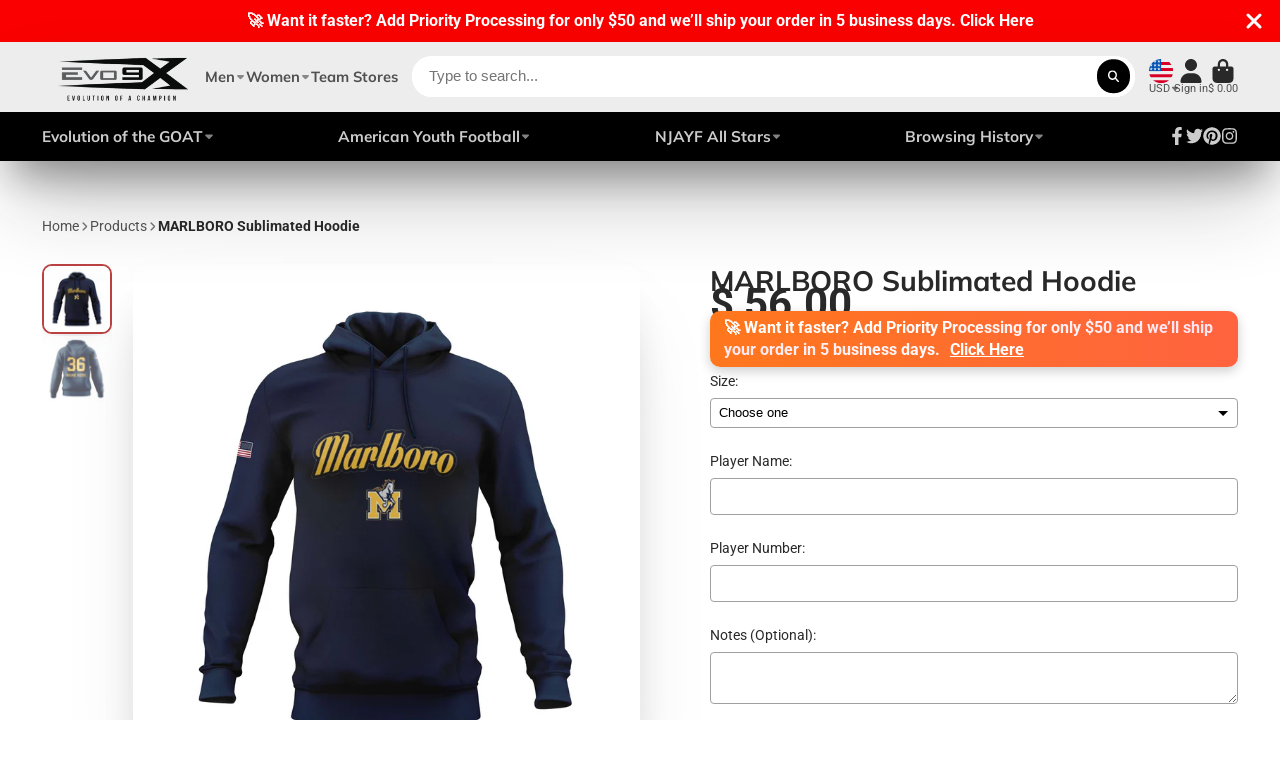

--- FILE ---
content_type: text/html; charset=utf-8
request_url: https://store.evo9x.com/products/marlboro-sublimated-hoodie
body_size: 54096
content:
<!doctype html>
<html class="no-js" lang="en">
  <head>
    <meta charset="utf-8">
    <meta http-equiv="X-UA-Compatible" content="IE=edge">
    <meta name="viewport" content="width=device-width,initial-scale=1">
    <meta name="theme-color" content="">
    <link rel="canonical" href="https://store.evo9x.com/products/marlboro-sublimated-hoodie">
    <link rel="preconnect" href="https://cdn.shopify.com" crossorigin><link rel="icon" type="image/png" href="//store.evo9x.com/cdn/shop/files/Evo_Stamp_BLK_WEB_32x32.png?v=1613159595"><link rel="preconnect" href="https://fonts.shopifycdn.com" crossorigin><title>
      MARLBORO Sublimated Hoodie
 &ndash; EVO9XSTORE </title>

    
      <meta name="description" content="Achieve greatness with Store.Evo9x marlboro sublimated hoodie - the gear that fuels champions. Gear that empowers you to win. SHop now and crush your goals!">
    
      
    

<meta property="og:site_name" content="EVO9XSTORE ">
<meta property="og:url" content="https://store.evo9x.com/products/marlboro-sublimated-hoodie">
<meta property="og:title" content="MARLBORO Sublimated Hoodie">
<meta property="og:type" content="product">
<meta property="og:description" content="Achieve greatness with Store.Evo9x marlboro sublimated hoodie - the gear that fuels champions. Gear that empowers you to win. SHop now and crush your goals!"><meta property="og:image" content="http://store.evo9x.com/cdn/shop/files/MARLBOROSublimatedHoodie-front.jpg?v=1707739937">
  <meta property="og:image:secure_url" content="https://store.evo9x.com/cdn/shop/files/MARLBOROSublimatedHoodie-front.jpg?v=1707739937">
  <meta property="og:image:width" content="2000">
  <meta property="og:image:height" content="2000"><meta property="og:price:amount" content="56.00">
  <meta property="og:price:currency" content="USD"><meta name="twitter:site" content="@evo9x"><meta name="twitter:card" content="summary_large_image">
<meta name="twitter:title" content="MARLBORO Sublimated Hoodie">
<meta name="twitter:description" content="Achieve greatness with Store.Evo9x marlboro sublimated hoodie - the gear that fuels champions. Gear that empowers you to win. SHop now and crush your goals!">


    <script>window.performance && window.performance.mark && window.performance.mark('shopify.content_for_header.start');</script><meta name="google-site-verification" content="zCzrPIeT5xv4y07A-NRleQD4HyZJ2XdxV6z8ZgurDrI">
<meta name="google-site-verification" content="WzKbGTeR9vgDK34Tn1ZQk-VVZ0J2QVwQ-49KNsHSxAM">
<meta name="facebook-domain-verification" content="164l2boarrgpjs8wsr3zsls31f38hp">
<meta name="facebook-domain-verification" content="c9t150wiyvxxmtpzes6pxexnke3ey9">
<meta name="google-site-verification" content="zCzrPIeT5xv4y07A-NRleQD4HyZJ2XdxV6z8ZgurDrI">
<meta id="shopify-digital-wallet" name="shopify-digital-wallet" content="/11504912/digital_wallets/dialog">
<meta name="shopify-checkout-api-token" content="a9aab825401b1367b75bc1259f845bfb">
<meta id="in-context-paypal-metadata" data-shop-id="11504912" data-venmo-supported="false" data-environment="production" data-locale="en_US" data-paypal-v4="true" data-currency="USD">
<link rel="alternate" type="application/json+oembed" href="https://store.evo9x.com/products/marlboro-sublimated-hoodie.oembed">
<script async="async" src="/checkouts/internal/preloads.js?locale=en-US"></script>
<link rel="preconnect" href="https://shop.app" crossorigin="anonymous">
<script async="async" src="https://shop.app/checkouts/internal/preloads.js?locale=en-US&shop_id=11504912" crossorigin="anonymous"></script>
<script id="apple-pay-shop-capabilities" type="application/json">{"shopId":11504912,"countryCode":"US","currencyCode":"USD","merchantCapabilities":["supports3DS"],"merchantId":"gid:\/\/shopify\/Shop\/11504912","merchantName":"EVO9XSTORE ","requiredBillingContactFields":["postalAddress","email","phone"],"requiredShippingContactFields":["postalAddress","email","phone"],"shippingType":"shipping","supportedNetworks":["visa","masterCard","amex","discover","elo","jcb"],"total":{"type":"pending","label":"EVO9XSTORE ","amount":"1.00"},"shopifyPaymentsEnabled":true,"supportsSubscriptions":true}</script>
<script id="shopify-features" type="application/json">{"accessToken":"a9aab825401b1367b75bc1259f845bfb","betas":["rich-media-storefront-analytics"],"domain":"store.evo9x.com","predictiveSearch":true,"shopId":11504912,"locale":"en"}</script>
<script>var Shopify = Shopify || {};
Shopify.shop = "action9x.myshopify.com";
Shopify.locale = "en";
Shopify.currency = {"active":"USD","rate":"1.0"};
Shopify.country = "US";
Shopify.theme = {"name":"New Layout 2024 | EVO9X","id":138420551917,"schema_name":"ShowTime","schema_version":"7.7.0","theme_store_id":null,"role":"main"};
Shopify.theme.handle = "null";
Shopify.theme.style = {"id":null,"handle":null};
Shopify.cdnHost = "store.evo9x.com/cdn";
Shopify.routes = Shopify.routes || {};
Shopify.routes.root = "/";</script>
<script type="module">!function(o){(o.Shopify=o.Shopify||{}).modules=!0}(window);</script>
<script>!function(o){function n(){var o=[];function n(){o.push(Array.prototype.slice.apply(arguments))}return n.q=o,n}var t=o.Shopify=o.Shopify||{};t.loadFeatures=n(),t.autoloadFeatures=n()}(window);</script>
<script>
  window.ShopifyPay = window.ShopifyPay || {};
  window.ShopifyPay.apiHost = "shop.app\/pay";
  window.ShopifyPay.redirectState = null;
</script>
<script id="shop-js-analytics" type="application/json">{"pageType":"product"}</script>
<script defer="defer" async type="module" src="//store.evo9x.com/cdn/shopifycloud/shop-js/modules/v2/client.init-shop-cart-sync_BdyHc3Nr.en.esm.js"></script>
<script defer="defer" async type="module" src="//store.evo9x.com/cdn/shopifycloud/shop-js/modules/v2/chunk.common_Daul8nwZ.esm.js"></script>
<script type="module">
  await import("//store.evo9x.com/cdn/shopifycloud/shop-js/modules/v2/client.init-shop-cart-sync_BdyHc3Nr.en.esm.js");
await import("//store.evo9x.com/cdn/shopifycloud/shop-js/modules/v2/chunk.common_Daul8nwZ.esm.js");

  window.Shopify.SignInWithShop?.initShopCartSync?.({"fedCMEnabled":true,"windoidEnabled":true});

</script>
<script defer="defer" async type="module" src="//store.evo9x.com/cdn/shopifycloud/shop-js/modules/v2/client.payment-terms_MV4M3zvL.en.esm.js"></script>
<script defer="defer" async type="module" src="//store.evo9x.com/cdn/shopifycloud/shop-js/modules/v2/chunk.common_Daul8nwZ.esm.js"></script>
<script defer="defer" async type="module" src="//store.evo9x.com/cdn/shopifycloud/shop-js/modules/v2/chunk.modal_CQq8HTM6.esm.js"></script>
<script type="module">
  await import("//store.evo9x.com/cdn/shopifycloud/shop-js/modules/v2/client.payment-terms_MV4M3zvL.en.esm.js");
await import("//store.evo9x.com/cdn/shopifycloud/shop-js/modules/v2/chunk.common_Daul8nwZ.esm.js");
await import("//store.evo9x.com/cdn/shopifycloud/shop-js/modules/v2/chunk.modal_CQq8HTM6.esm.js");

  
</script>
<script>
  window.Shopify = window.Shopify || {};
  if (!window.Shopify.featureAssets) window.Shopify.featureAssets = {};
  window.Shopify.featureAssets['shop-js'] = {"shop-cart-sync":["modules/v2/client.shop-cart-sync_QYOiDySF.en.esm.js","modules/v2/chunk.common_Daul8nwZ.esm.js"],"init-fed-cm":["modules/v2/client.init-fed-cm_DchLp9rc.en.esm.js","modules/v2/chunk.common_Daul8nwZ.esm.js"],"shop-button":["modules/v2/client.shop-button_OV7bAJc5.en.esm.js","modules/v2/chunk.common_Daul8nwZ.esm.js"],"init-windoid":["modules/v2/client.init-windoid_DwxFKQ8e.en.esm.js","modules/v2/chunk.common_Daul8nwZ.esm.js"],"shop-cash-offers":["modules/v2/client.shop-cash-offers_DWtL6Bq3.en.esm.js","modules/v2/chunk.common_Daul8nwZ.esm.js","modules/v2/chunk.modal_CQq8HTM6.esm.js"],"shop-toast-manager":["modules/v2/client.shop-toast-manager_CX9r1SjA.en.esm.js","modules/v2/chunk.common_Daul8nwZ.esm.js"],"init-shop-email-lookup-coordinator":["modules/v2/client.init-shop-email-lookup-coordinator_UhKnw74l.en.esm.js","modules/v2/chunk.common_Daul8nwZ.esm.js"],"pay-button":["modules/v2/client.pay-button_DzxNnLDY.en.esm.js","modules/v2/chunk.common_Daul8nwZ.esm.js"],"avatar":["modules/v2/client.avatar_BTnouDA3.en.esm.js"],"init-shop-cart-sync":["modules/v2/client.init-shop-cart-sync_BdyHc3Nr.en.esm.js","modules/v2/chunk.common_Daul8nwZ.esm.js"],"shop-login-button":["modules/v2/client.shop-login-button_D8B466_1.en.esm.js","modules/v2/chunk.common_Daul8nwZ.esm.js","modules/v2/chunk.modal_CQq8HTM6.esm.js"],"init-customer-accounts-sign-up":["modules/v2/client.init-customer-accounts-sign-up_C8fpPm4i.en.esm.js","modules/v2/client.shop-login-button_D8B466_1.en.esm.js","modules/v2/chunk.common_Daul8nwZ.esm.js","modules/v2/chunk.modal_CQq8HTM6.esm.js"],"init-shop-for-new-customer-accounts":["modules/v2/client.init-shop-for-new-customer-accounts_CVTO0Ztu.en.esm.js","modules/v2/client.shop-login-button_D8B466_1.en.esm.js","modules/v2/chunk.common_Daul8nwZ.esm.js","modules/v2/chunk.modal_CQq8HTM6.esm.js"],"init-customer-accounts":["modules/v2/client.init-customer-accounts_dRgKMfrE.en.esm.js","modules/v2/client.shop-login-button_D8B466_1.en.esm.js","modules/v2/chunk.common_Daul8nwZ.esm.js","modules/v2/chunk.modal_CQq8HTM6.esm.js"],"shop-follow-button":["modules/v2/client.shop-follow-button_CkZpjEct.en.esm.js","modules/v2/chunk.common_Daul8nwZ.esm.js","modules/v2/chunk.modal_CQq8HTM6.esm.js"],"lead-capture":["modules/v2/client.lead-capture_BntHBhfp.en.esm.js","modules/v2/chunk.common_Daul8nwZ.esm.js","modules/v2/chunk.modal_CQq8HTM6.esm.js"],"checkout-modal":["modules/v2/client.checkout-modal_CfxcYbTm.en.esm.js","modules/v2/chunk.common_Daul8nwZ.esm.js","modules/v2/chunk.modal_CQq8HTM6.esm.js"],"shop-login":["modules/v2/client.shop-login_Da4GZ2H6.en.esm.js","modules/v2/chunk.common_Daul8nwZ.esm.js","modules/v2/chunk.modal_CQq8HTM6.esm.js"],"payment-terms":["modules/v2/client.payment-terms_MV4M3zvL.en.esm.js","modules/v2/chunk.common_Daul8nwZ.esm.js","modules/v2/chunk.modal_CQq8HTM6.esm.js"]};
</script>
<script>(function() {
  var isLoaded = false;
  function asyncLoad() {
    if (isLoaded) return;
    isLoaded = true;
    var urls = ["\/\/cdn.ywxi.net\/js\/1.js?shop=action9x.myshopify.com","\/\/static.zotabox.com\/6\/5\/657679f6c1b371f478cded36a6f3768e\/widgets.js?shop=action9x.myshopify.com","https:\/\/chimpstatic.com\/mcjs-connected\/js\/users\/e1b5f3464fc2343a184baf283\/1cd192baa4b574c73f2846d01.js?shop=action9x.myshopify.com","\/\/cdn.shopify.com\/proxy\/24b4a7a71cd4066a2d101ed8e561a3979f50e89e158bc9ef386a6b347f1b8efa\/static.cdn.printful.com\/static\/js\/external\/shopify-product-customizer.js?v=0.28\u0026shop=action9x.myshopify.com\u0026sp-cache-control=cHVibGljLCBtYXgtYWdlPTkwMA"];
    for (var i = 0; i < urls.length; i++) {
      var s = document.createElement('script');
      s.type = 'text/javascript';
      s.async = true;
      s.src = urls[i];
      var x = document.getElementsByTagName('script')[0];
      x.parentNode.insertBefore(s, x);
    }
  };
  if(window.attachEvent) {
    window.attachEvent('onload', asyncLoad);
  } else {
    window.addEventListener('load', asyncLoad, false);
  }
})();</script>
<script id="__st">var __st={"a":11504912,"offset":-18000,"reqid":"d79da107-dd8d-490a-9c9b-5b891b530f75-1768976701","pageurl":"store.evo9x.com\/products\/marlboro-sublimated-hoodie","u":"772180137ad9","p":"product","rtyp":"product","rid":7906378449133};</script>
<script>window.ShopifyPaypalV4VisibilityTracking = true;</script>
<script id="captcha-bootstrap">!function(){'use strict';const t='contact',e='account',n='new_comment',o=[[t,t],['blogs',n],['comments',n],[t,'customer']],c=[[e,'customer_login'],[e,'guest_login'],[e,'recover_customer_password'],[e,'create_customer']],r=t=>t.map((([t,e])=>`form[action*='/${t}']:not([data-nocaptcha='true']) input[name='form_type'][value='${e}']`)).join(','),a=t=>()=>t?[...document.querySelectorAll(t)].map((t=>t.form)):[];function s(){const t=[...o],e=r(t);return a(e)}const i='password',u='form_key',d=['recaptcha-v3-token','g-recaptcha-response','h-captcha-response',i],f=()=>{try{return window.sessionStorage}catch{return}},m='__shopify_v',_=t=>t.elements[u];function p(t,e,n=!1){try{const o=window.sessionStorage,c=JSON.parse(o.getItem(e)),{data:r}=function(t){const{data:e,action:n}=t;return t[m]||n?{data:e,action:n}:{data:t,action:n}}(c);for(const[e,n]of Object.entries(r))t.elements[e]&&(t.elements[e].value=n);n&&o.removeItem(e)}catch(o){console.error('form repopulation failed',{error:o})}}const l='form_type',E='cptcha';function T(t){t.dataset[E]=!0}const w=window,h=w.document,L='Shopify',v='ce_forms',y='captcha';let A=!1;((t,e)=>{const n=(g='f06e6c50-85a8-45c8-87d0-21a2b65856fe',I='https://cdn.shopify.com/shopifycloud/storefront-forms-hcaptcha/ce_storefront_forms_captcha_hcaptcha.v1.5.2.iife.js',D={infoText:'Protected by hCaptcha',privacyText:'Privacy',termsText:'Terms'},(t,e,n)=>{const o=w[L][v],c=o.bindForm;if(c)return c(t,g,e,D).then(n);var r;o.q.push([[t,g,e,D],n]),r=I,A||(h.body.append(Object.assign(h.createElement('script'),{id:'captcha-provider',async:!0,src:r})),A=!0)});var g,I,D;w[L]=w[L]||{},w[L][v]=w[L][v]||{},w[L][v].q=[],w[L][y]=w[L][y]||{},w[L][y].protect=function(t,e){n(t,void 0,e),T(t)},Object.freeze(w[L][y]),function(t,e,n,w,h,L){const[v,y,A,g]=function(t,e,n){const i=e?o:[],u=t?c:[],d=[...i,...u],f=r(d),m=r(i),_=r(d.filter((([t,e])=>n.includes(e))));return[a(f),a(m),a(_),s()]}(w,h,L),I=t=>{const e=t.target;return e instanceof HTMLFormElement?e:e&&e.form},D=t=>v().includes(t);t.addEventListener('submit',(t=>{const e=I(t);if(!e)return;const n=D(e)&&!e.dataset.hcaptchaBound&&!e.dataset.recaptchaBound,o=_(e),c=g().includes(e)&&(!o||!o.value);(n||c)&&t.preventDefault(),c&&!n&&(function(t){try{if(!f())return;!function(t){const e=f();if(!e)return;const n=_(t);if(!n)return;const o=n.value;o&&e.removeItem(o)}(t);const e=Array.from(Array(32),(()=>Math.random().toString(36)[2])).join('');!function(t,e){_(t)||t.append(Object.assign(document.createElement('input'),{type:'hidden',name:u})),t.elements[u].value=e}(t,e),function(t,e){const n=f();if(!n)return;const o=[...t.querySelectorAll(`input[type='${i}']`)].map((({name:t})=>t)),c=[...d,...o],r={};for(const[a,s]of new FormData(t).entries())c.includes(a)||(r[a]=s);n.setItem(e,JSON.stringify({[m]:1,action:t.action,data:r}))}(t,e)}catch(e){console.error('failed to persist form',e)}}(e),e.submit())}));const S=(t,e)=>{t&&!t.dataset[E]&&(n(t,e.some((e=>e===t))),T(t))};for(const o of['focusin','change'])t.addEventListener(o,(t=>{const e=I(t);D(e)&&S(e,y())}));const B=e.get('form_key'),M=e.get(l),P=B&&M;t.addEventListener('DOMContentLoaded',(()=>{const t=y();if(P)for(const e of t)e.elements[l].value===M&&p(e,B);[...new Set([...A(),...v().filter((t=>'true'===t.dataset.shopifyCaptcha))])].forEach((e=>S(e,t)))}))}(h,new URLSearchParams(w.location.search),n,t,e,['guest_login'])})(!0,!0)}();</script>
<script integrity="sha256-4kQ18oKyAcykRKYeNunJcIwy7WH5gtpwJnB7kiuLZ1E=" data-source-attribution="shopify.loadfeatures" defer="defer" src="//store.evo9x.com/cdn/shopifycloud/storefront/assets/storefront/load_feature-a0a9edcb.js" crossorigin="anonymous"></script>
<script crossorigin="anonymous" defer="defer" src="//store.evo9x.com/cdn/shopifycloud/storefront/assets/shopify_pay/storefront-65b4c6d7.js?v=20250812"></script>
<script data-source-attribution="shopify.dynamic_checkout.dynamic.init">var Shopify=Shopify||{};Shopify.PaymentButton=Shopify.PaymentButton||{isStorefrontPortableWallets:!0,init:function(){window.Shopify.PaymentButton.init=function(){};var t=document.createElement("script");t.src="https://store.evo9x.com/cdn/shopifycloud/portable-wallets/latest/portable-wallets.en.js",t.type="module",document.head.appendChild(t)}};
</script>
<script data-source-attribution="shopify.dynamic_checkout.buyer_consent">
  function portableWalletsHideBuyerConsent(e){var t=document.getElementById("shopify-buyer-consent"),n=document.getElementById("shopify-subscription-policy-button");t&&n&&(t.classList.add("hidden"),t.setAttribute("aria-hidden","true"),n.removeEventListener("click",e))}function portableWalletsShowBuyerConsent(e){var t=document.getElementById("shopify-buyer-consent"),n=document.getElementById("shopify-subscription-policy-button");t&&n&&(t.classList.remove("hidden"),t.removeAttribute("aria-hidden"),n.addEventListener("click",e))}window.Shopify?.PaymentButton&&(window.Shopify.PaymentButton.hideBuyerConsent=portableWalletsHideBuyerConsent,window.Shopify.PaymentButton.showBuyerConsent=portableWalletsShowBuyerConsent);
</script>
<script>
  function portableWalletsCleanup(e){e&&e.src&&console.error("Failed to load portable wallets script "+e.src);var t=document.querySelectorAll("shopify-accelerated-checkout .shopify-payment-button__skeleton, shopify-accelerated-checkout-cart .wallet-cart-button__skeleton"),e=document.getElementById("shopify-buyer-consent");for(let e=0;e<t.length;e++)t[e].remove();e&&e.remove()}function portableWalletsNotLoadedAsModule(e){e instanceof ErrorEvent&&"string"==typeof e.message&&e.message.includes("import.meta")&&"string"==typeof e.filename&&e.filename.includes("portable-wallets")&&(window.removeEventListener("error",portableWalletsNotLoadedAsModule),window.Shopify.PaymentButton.failedToLoad=e,"loading"===document.readyState?document.addEventListener("DOMContentLoaded",window.Shopify.PaymentButton.init):window.Shopify.PaymentButton.init())}window.addEventListener("error",portableWalletsNotLoadedAsModule);
</script>

<script type="module" src="https://store.evo9x.com/cdn/shopifycloud/portable-wallets/latest/portable-wallets.en.js" onError="portableWalletsCleanup(this)" crossorigin="anonymous"></script>
<script nomodule>
  document.addEventListener("DOMContentLoaded", portableWalletsCleanup);
</script>

<link id="shopify-accelerated-checkout-styles" rel="stylesheet" media="screen" href="https://store.evo9x.com/cdn/shopifycloud/portable-wallets/latest/accelerated-checkout-backwards-compat.css" crossorigin="anonymous">
<style id="shopify-accelerated-checkout-cart">
        #shopify-buyer-consent {
  margin-top: 1em;
  display: inline-block;
  width: 100%;
}

#shopify-buyer-consent.hidden {
  display: none;
}

#shopify-subscription-policy-button {
  background: none;
  border: none;
  padding: 0;
  text-decoration: underline;
  font-size: inherit;
  cursor: pointer;
}

#shopify-subscription-policy-button::before {
  box-shadow: none;
}

      </style>

<script>window.performance && window.performance.mark && window.performance.mark('shopify.content_for_header.end');</script>
    
    

<style data-shopify>
    @font-face {
  font-family: Roboto;
  font-weight: 400;
  font-style: normal;
  font-display: swap;
  src: url("//store.evo9x.com/cdn/fonts/roboto/roboto_n4.2019d890f07b1852f56ce63ba45b2db45d852cba.woff2") format("woff2"),
       url("//store.evo9x.com/cdn/fonts/roboto/roboto_n4.238690e0007583582327135619c5f7971652fa9d.woff") format("woff");
}

    @font-face {
  font-family: Roboto;
  font-weight: 700;
  font-style: normal;
  font-display: swap;
  src: url("//store.evo9x.com/cdn/fonts/roboto/roboto_n7.f38007a10afbbde8976c4056bfe890710d51dec2.woff2") format("woff2"),
       url("//store.evo9x.com/cdn/fonts/roboto/roboto_n7.94bfdd3e80c7be00e128703d245c207769d763f9.woff") format("woff");
}

    @font-face {
  font-family: Roboto;
  font-weight: 400;
  font-style: italic;
  font-display: swap;
  src: url("//store.evo9x.com/cdn/fonts/roboto/roboto_i4.57ce898ccda22ee84f49e6b57ae302250655e2d4.woff2") format("woff2"),
       url("//store.evo9x.com/cdn/fonts/roboto/roboto_i4.b21f3bd061cbcb83b824ae8c7671a82587b264bf.woff") format("woff");
}

    @font-face {
  font-family: Roboto;
  font-weight: 700;
  font-style: italic;
  font-display: swap;
  src: url("//store.evo9x.com/cdn/fonts/roboto/roboto_i7.7ccaf9410746f2c53340607c42c43f90a9005937.woff2") format("woff2"),
       url("//store.evo9x.com/cdn/fonts/roboto/roboto_i7.49ec21cdd7148292bffea74c62c0df6e93551516.woff") format("woff");
}

    @font-face {
  font-family: Muli;
  font-weight: 700;
  font-style: normal;
  font-display: swap;
  src: url("//store.evo9x.com/cdn/fonts/muli/muli_n7.c8c44d0404947d89610714223e630c4cbe005587.woff2") format("woff2"),
       url("//store.evo9x.com/cdn/fonts/muli/muli_n7.4cbcffea6175d46b4d67e9408244a5b38c2ac568.woff") format("woff");
}


    :root {
    --font-body-family: Roboto, sans-serif;
    --font-body-style: normal;
    --font-body-weight: 400;
    --font-body-weight-bold: 700;

    --font-heading-family: Muli, sans-serif;
    --font-heading-style: normal;
    --font-heading-weight: 700;

    --font-scale: 1.2;

    
    --color-g-text: #292929;--color-g-text-alpha-80: rgba(28, 28, 28, 0.8);
    --color-g-text-alpha-70: rgba(28, 28, 28, 0.7);
    --color-g-text-alpha-50: rgba(28, 28, 28, 0.5);
    --color-g-text-alpha-60: rgba(28, 28, 28, 0.6);
    --color-g-text-alpha-40: rgba(28, 28, 28, 0.4);
    --color-g-text-alpha-30: rgba(28, 28, 28, 0.3);
    --color-g-text-alpha-20: rgba(28, 28, 28, 0.2);
    --color-g-text-alpha-10: rgba(28, 28, 28, 0.1);

    --color-g-bg: #ffffff;
    --color-g-bg-d5: #f2f2f2;
    --color-g-bg-d15: #e6e6e6;
    --color-g-bg-alpha-0: rgba(255, 255, 255, 0);
    --color-g-bg-alpha-70: rgba(255, 255, 255, 0.7);
    --color-g-bg-border: #cccccc;
    --color-g-fg: #FFFFFF;
    --color-g-fg-alpha-70: rgba(255, 255, 255, 0.7);
    --color-g-fg-alpha-50: rgba(255, 255, 255, 0.5);
    --color-g-fg-d10: #e6e6e6;
    --color-g-fg-d20: #cccccc;
    --color-g-accent: #bc4242;
    --color-g-sale: #B12704;
    --color-g-warning: #fd7e14;
    --color-g-success: #198754;
    --color-g-danger: #dc3545;
    --color-g-star-rating: #FFA41C;

    --color-g-button-text: #ffffff;
    --color-g-button-bg: #000000;
    --color-g-button-bg-hover: #000000;
    --color-g-button-shadow-l1: rgba(0, 0, 0, 0.3);
    --color-g-button-shadow-l2: rgba(0, 0, 0, 0.15);
    --color-g-button-shadow-l3: #000000;
    --color-g-button-bg-gradient: #262626;

    --color-g-button-buy-it-now-text: #000;
    --color-g-button-buy-it-now-bg: #feaa2c;
    --color-g-button-buy-it-now-bg-hover: #fea013;

    --color-g-product-badge-sale: #DC3545;
    --color-g-product-badge-sold-out: #7D959F;

    --border-radius-base: 1.125rem;
    --border-radius-inner: 0.7rem;
    --border-radius-sm: 0.25rem;
    --transition-base: 0.3s;

    --box-shadow-large: rgb(50 50 93 / 25%) 0px 50px 100px -20px, rgb(0 0 0 / 30%) 0px 30px 60px -30px;

    --container-width: 1440px;
    --container-spacer: min(3rem, 5vw);
    }
</style>
<link rel="preload" as="font" href="//store.evo9x.com/cdn/fonts/roboto/roboto_n4.2019d890f07b1852f56ce63ba45b2db45d852cba.woff2" type="font/woff2" crossorigin><link rel="preload" as="font" href="//store.evo9x.com/cdn/fonts/muli/muli_n7.c8c44d0404947d89610714223e630c4cbe005587.woff2" type="font/woff2" crossorigin><script>
      document.documentElement.className = document.documentElement.className.replace('no-js', 'js');
      if (Shopify.designMode) {
        document.documentElement.classList.add('shopify-design-mode');
      }
      function lazyImageOnLoad(img) {
        img.setAttribute('loaded', '');
      }
    </script>

  
  <link href="//store.evo9x.com/cdn/shop/t/24/assets/core.css?v=84935761205480480721707759016" rel="stylesheet" type="text/css" media="all" />

  

  <!-- BEGIN app block: shopify://apps/king-product-options-variant/blocks/app-embed/ce104259-52b1-4720-9ecf-76b34cae0401 -->
    
        <!-- BEGIN app snippet: option.v1 --><link href="//cdn.shopify.com/extensions/019b4e43-a383-7f0c-979c-7303d462adcd/king-product-options-variant-70/assets/ymq-option.css" rel="stylesheet" type="text/css" media="all" />
<link async href='https://option.ymq.cool/option/bottom.css' rel='stylesheet'> 
<style id="ymq-jsstyle"></style>
<script data-asyncLoad='asyncLoad' data-mbAt2ktK3Dmszf6K="mbAt2ktK3Dmszf6K">
    window.best_option = window.best_option || {}; 

    best_option.shop = `action9x.myshopify.com`; 

    best_option.page = `product`; 

    best_option.ymq_option_branding = {}; 
      
        best_option.ymq_option_branding = {"button":{"--button-background-checked-color":"#000000","--button-background-color":"#FFFFFF","--button-background-disabled-color":"#FFFFFF","--button-border-checked-color":"#000000","--button-border-color":"#000000","--button-border-disabled-color":"#000000","--button-font-checked-color":"#FFFFFF","--button-font-disabled-color":"#cccccc","--button-font-color":"#000000","--button-border-radius":"4","--button-font-size":"16","--button-line-height":"20","--button-margin-l-r":"4","--button-margin-u-d":"4","--button-padding-l-r":"16","--button-padding-u-d":"10"},"radio":{"--radio-border-color":"#BBC1E1","--radio-border-checked-color":"#BBC1E1","--radio-border-disabled-color":"#BBC1E1","--radio-border-hover-color":"#BBC1E1","--radio-background-color":"#FFFFFF","--radio-background-checked-color":"#275EFE","--radio-background-disabled-color":"#E1E6F9","--radio-background-hover-color":"#FFFFFF","--radio-inner-color":"#E1E6F9","--radio-inner-checked-color":"#FFFFFF","--radio-inner-disabled-color":"#FFFFFF"},"input":{"--input-border-color":"#b4b4b4","--input-border-checked-color":"#b4b4b4","--input-background-color":"#FFFFFF","--input-background-checked-color":"#FFFFFF","--input-font-color":"#B4B4B4","--input-font-checked-color":"#B4B4B4","--input-padding-u-d":"9","--input-padding-l-r":"16","--input-width":"100","--input-max-width":"400","--input-font-size":"14","--input-border-radius":"4"},"select":{"--select-border-color":"#000000","--select-border-checked-color":"#000000","--select-background-color":"#FFFFFF","--select-background-checked-color":"#FFFFFF","--select-font-color":"#000000","--select-font-checked-color":"#000000","--select-option-background-color":"#FFFFFF","--select-option-background-checked-color":"#F5F9FF","--select-option-background-disabled-color":"#FFFFFF","--select-option-font-color":"#000000","--select-option-font-checked-color":"#000000","--select-option-font-disabled-color":"#CCCCCC","--select-padding-u-d":"9","--select-padding-l-r":"16","--select-option-padding-u-d":"9","--select-option-padding-l-r":"16","--select-width":"100","--select-max-width":"400","--select-font-size":"14","--select-border-radius":"0"},"multiple":{"--multiple-background-color":"#F5F9FF","--multiple-font-color":"#000000","--multiple-padding-u-d":"2","--multiple-padding-l-r":"8","--multiple-font-size":"12","--multiple-border-radius":"0"},"img":{"--img-border-color":"#E1E1E1","--img-border-checked-color":"#000000","--img-border-disabled-color":"#000000","--img-width":"50","--img-height":"50","--img-margin-u-d":"2","--img-margin-l-r":"2","--img-border-radius":"4"},"upload":{"--upload-background-color":"#409EFF","--upload-font-color":"#FFFFFF","--upload-border-color":"#409EFF","--upload-padding-u-d":"12","--upload-padding-l-r":"20","--upload-font-size":"12","--upload-border-radius":"4"},"cart":{"--cart-border-color":"#000000","--buy-border-color":"#000000","--cart-border-hover-color":"#000000","--buy-border-hover-color":"#000000","--cart-background-color":"#000000","--buy-background-color":"#000000","--cart-background-hover-color":"#000000","--buy-background-hover-color":"#000000","--cart-font-color":"#FFFFFF","--buy-font-color":"#FFFFFF","--cart-font-hover-color":"#FFFFFF","--buy-font-hover-color":"#FFFFFF","--cart-padding-u-d":"12","--cart-padding-l-r":"16","--buy-padding-u-d":"12","--buy-padding-l-r":"16","--cart-margin-u-d":"4","--cart-margin-l-r":"0","--buy-margin-u-d":"4","--buy-margin-l-r":"0","--cart-width":"100","--cart-max-width":"800","--buy-width":"100","--buy-max-width":"800","--cart-font-size":"14","--cart-border-radius":"0","--buy-font-size":"14","--buy-border-radius":"0"},"quantity":{"--quantity-border-color":"#A6A3A3","--quantity-font-color":"#000000","--quantity-background-color":"#FFFFFF","--quantity-width":"150","--quantity-height":"40","--quantity-font-size":"14","--quantity-border-radius":"0"},"global":{"--global-title-color":"#898989","--global-help-color":"#000000","--global-error-color":"#DC3545","--global-title-font-size":"14","--global-help-font-size":"12","--global-error-font-size":"12","--global-title-margin-top":"0","--global-title-margin-bottom":"5","--global-title-margin-left":"0","--global-title-margin-right":"0","--global-help-margin-top":"5","--global-help-margin-bottom":"0","--global-help-margin-left":"0","--global-help-margin-right":"0","--global-error-margin-top":"5","--global-error-margin-bottom":"0","--global-error-margin-left":"0","--global-error-margin-right":"0","--global-margin-top":"0","--global-margin-bottom":"20","--global-margin-left":"15","--global-margin-right":"0"},"discount":{"--new-discount-normal-color":"#1878B9","--new-discount-error-color":"#E22120","--new-discount-layout":"flex-end"},"lan":{"require":"This is a required field.","email":"Please enter a valid email address.","phone":"Please enter the correct phone.","number":"Please enter an number.","integer":"Please enter an integer.","min_char":"Please enter no less than %s characters.","max_char":"Please enter no more than %s characters.","max_s":"Please choose less than %s options.","min_s":"Please choose more than %s options.","total_s":"Please choose %s options.","min":"Please enter no less than %s.","max":"Please enter no more than %s.","currency":"USD","sold_out":"sold out","please_choose":"Please choose","add_to_cart":"ADD TO CART","buy_it_now":"BUY IT NOW","add_price_text":"Selection will add %s to the price","discount_code":"Discount code","application":"Apply","discount_error1":"Enter a valid discount code","discount_error2":"discount code isn't valid for the items in your cart"},"price":{"--price-border-color":"#000000","--price-background-color":"#FFFFFF","--price-font-color":"#000000","--price-price-font-color":"#03de90","--price-padding-u-d":"9","--price-padding-l-r":"16","--price-width":"100","--price-max-width":"400","--price-font-size":"14","--price-border-radius":"0"},"extra":{"is_show":"0","plan":"0","quantity-box":"0","price-value":"3,4,15,6,16,7","variant-original-margin-bottom":"15","strong-dorp-down":"1","radio-unchecked":1,"close-cart-rate":1,"automic-swatch-ajax":1,"img-option-bigger":0,"add-button-reload":1,"version":200,"img_cdn":1,"show_wholesale_pricing_fixed":0,"real-time-upload":1,"buy-now-new":1,"option_value_split":", ","form-box-new":1,"open-theme-ajax-cart":"0","open-theme-buy-now":"0","variant-original":"0","init-variant-type":"1","options_list_show":"1"}}; 
     
        
    best_option.product = {"id":7906378449133,"title":"MARLBORO Sublimated Hoodie","handle":"marlboro-sublimated-hoodie","description":"\u003cul data-mce-fragment=\"1\"\u003e\n\u003cli data-mce-fragment=\"1\"\u003eSublimated Hoodie\u003cbr data-mce-fragment=\"1\"\u003e\n\u003c\/li\u003e\n\u003cli data-mce-fragment=\"1\"\u003e\n\u003cstrong data-mce-fragment=\"1\"\u003eFabric:\u003c\/strong\u003e\u003cspan data-mce-fragment=\"1\"\u003e \u003c\/span\u003e100% Polyester Pin-Dot Fleece\u003c\/li\u003e\n\u003cli data-mce-fragment=\"1\"\u003e\n\u003cstrong data-mce-fragment=\"1\"\u003eTechnology:\u003c\/strong\u003e\u003cspan data-mce-fragment=\"1\"\u003e \u003c\/span\u003eFull Dye Sublimation\u003c\/li\u003e\n\u003cli data-mce-fragment=\"1\"\u003e\n\u003cstrong data-mce-fragment=\"1\"\u003eFeatures:\u003c\/strong\u003e\u003cspan data-mce-fragment=\"1\"\u003e \u003c\/span\u003eFast colors. Print will not crack, peel or fade. Low shrinkage\u003c\/li\u003e\n\u003cli data-mce-fragment=\"1\"\u003e\n\u003cstrong data-mce-fragment=\"1\"\u003eWash care:\u003c\/strong\u003e\u003cspan data-mce-fragment=\"1\"\u003e \u003c\/span\u003eMachine washable\u003c\/li\u003e\n\u003cli data-mce-fragment=\"1\"\u003eMade in USA\u003c\/li\u003e\n\u003cli data-mce-fragment=\"1\"\u003e\n\u003cstrong data-mce-fragment=\"1\"\u003eTurnaround:\u003c\/strong\u003e\u003cspan data-mce-fragment=\"1\"\u003e \u003c\/span\u003e7-10 business days\u003c\/li\u003e\n\u003cli data-mce-fragment=\"1\"\u003e\n\u003cstrong data-mce-fragment=\"1\"\u003eOrder changes:\u003c\/strong\u003e Should be requested within 24 hours of placing the order.\u003c\/li\u003e\n\u003c\/ul\u003e\n\u003cp data-mce-fragment=\"1\"\u003e\u003cstrong data-mce-fragment=\"1\"\u003e***NO RETURNS\/ REPLACEMENTS for this product***\u003c\/strong\u003e\u003c\/p\u003e","published_at":"2022-08-23T10:59:09-04:00","created_at":"2022-08-23T10:59:09-04:00","vendor":"EVO9XSTORE","type":"Top","tags":["Marlboro Travel Baseball \/ Softball Customer Segment","Marlboro Travel Baseball\/Softball"],"price":5600,"price_min":5600,"price_max":6200,"available":true,"price_varies":true,"compare_at_price":null,"compare_at_price_min":0,"compare_at_price_max":0,"compare_at_price_varies":false,"variants":[{"id":43243697668333,"title":"YOUTH SMALL","option1":"YOUTH SMALL","option2":null,"option3":null,"sku":null,"requires_shipping":true,"taxable":false,"featured_image":null,"available":true,"name":"MARLBORO Sublimated Hoodie - YOUTH SMALL","public_title":"YOUTH SMALL","options":["YOUTH SMALL"],"price":5600,"weight":0,"compare_at_price":null,"inventory_quantity":-8,"inventory_management":null,"inventory_policy":"deny","barcode":null,"requires_selling_plan":false,"selling_plan_allocations":[]},{"id":43243697701101,"title":"YOUTH MEDIUM","option1":"YOUTH MEDIUM","option2":null,"option3":null,"sku":null,"requires_shipping":true,"taxable":false,"featured_image":null,"available":true,"name":"MARLBORO Sublimated Hoodie - YOUTH MEDIUM","public_title":"YOUTH MEDIUM","options":["YOUTH MEDIUM"],"price":5600,"weight":318,"compare_at_price":null,"inventory_quantity":-16,"inventory_management":null,"inventory_policy":"deny","barcode":null,"requires_selling_plan":false,"selling_plan_allocations":[]},{"id":43243697733869,"title":"YOUTH LARGE","option1":"YOUTH LARGE","option2":null,"option3":null,"sku":null,"requires_shipping":true,"taxable":false,"featured_image":null,"available":true,"name":"MARLBORO Sublimated Hoodie - YOUTH LARGE","public_title":"YOUTH LARGE","options":["YOUTH LARGE"],"price":5600,"weight":0,"compare_at_price":null,"inventory_quantity":-17,"inventory_management":null,"inventory_policy":"deny","barcode":null,"requires_selling_plan":false,"selling_plan_allocations":[]},{"id":43243697766637,"title":"YOUTH X-LARGE","option1":"YOUTH X-LARGE","option2":null,"option3":null,"sku":null,"requires_shipping":true,"taxable":false,"featured_image":null,"available":true,"name":"MARLBORO Sublimated Hoodie - YOUTH X-LARGE","public_title":"YOUTH X-LARGE","options":["YOUTH X-LARGE"],"price":5600,"weight":0,"compare_at_price":null,"inventory_quantity":-11,"inventory_management":null,"inventory_policy":"deny","barcode":null,"requires_selling_plan":false,"selling_plan_allocations":[]},{"id":43243697799405,"title":"ADULT SMALL","option1":"ADULT SMALL","option2":null,"option3":null,"sku":null,"requires_shipping":true,"taxable":false,"featured_image":null,"available":true,"name":"MARLBORO Sublimated Hoodie - ADULT SMALL","public_title":"ADULT SMALL","options":["ADULT SMALL"],"price":5600,"weight":0,"compare_at_price":null,"inventory_quantity":-10,"inventory_management":null,"inventory_policy":"deny","barcode":null,"requires_selling_plan":false,"selling_plan_allocations":[]},{"id":43243697832173,"title":"ADULT MEDIUM","option1":"ADULT MEDIUM","option2":null,"option3":null,"sku":null,"requires_shipping":true,"taxable":false,"featured_image":null,"available":true,"name":"MARLBORO Sublimated Hoodie - ADULT MEDIUM","public_title":"ADULT MEDIUM","options":["ADULT MEDIUM"],"price":5600,"weight":0,"compare_at_price":null,"inventory_quantity":-15,"inventory_management":null,"inventory_policy":"deny","barcode":null,"requires_selling_plan":false,"selling_plan_allocations":[]},{"id":43243697864941,"title":"ADULT LARGE","option1":"ADULT LARGE","option2":null,"option3":null,"sku":null,"requires_shipping":true,"taxable":false,"featured_image":null,"available":true,"name":"MARLBORO Sublimated Hoodie - ADULT LARGE","public_title":"ADULT LARGE","options":["ADULT LARGE"],"price":5600,"weight":0,"compare_at_price":null,"inventory_quantity":-23,"inventory_management":null,"inventory_policy":"deny","barcode":null,"requires_selling_plan":false,"selling_plan_allocations":[]},{"id":43243697897709,"title":"ADULT X-LARGE","option1":"ADULT X-LARGE","option2":null,"option3":null,"sku":null,"requires_shipping":true,"taxable":false,"featured_image":null,"available":true,"name":"MARLBORO Sublimated Hoodie - ADULT X-LARGE","public_title":"ADULT X-LARGE","options":["ADULT X-LARGE"],"price":5600,"weight":0,"compare_at_price":null,"inventory_quantity":-9,"inventory_management":null,"inventory_policy":"deny","barcode":null,"requires_selling_plan":false,"selling_plan_allocations":[]},{"id":43243697930477,"title":"ADULT 2X-LARGE","option1":"ADULT 2X-LARGE","option2":null,"option3":null,"sku":null,"requires_shipping":true,"taxable":false,"featured_image":null,"available":true,"name":"MARLBORO Sublimated Hoodie - ADULT 2X-LARGE","public_title":"ADULT 2X-LARGE","options":["ADULT 2X-LARGE"],"price":5800,"weight":0,"compare_at_price":null,"inventory_quantity":-6,"inventory_management":null,"inventory_policy":"deny","barcode":null,"requires_selling_plan":false,"selling_plan_allocations":[]},{"id":43243697963245,"title":"ADULT 3X-LARGE","option1":"ADULT 3X-LARGE","option2":null,"option3":null,"sku":null,"requires_shipping":true,"taxable":false,"featured_image":null,"available":true,"name":"MARLBORO Sublimated Hoodie - ADULT 3X-LARGE","public_title":"ADULT 3X-LARGE","options":["ADULT 3X-LARGE"],"price":6000,"weight":0,"compare_at_price":null,"inventory_quantity":-1,"inventory_management":null,"inventory_policy":"deny","barcode":null,"requires_selling_plan":false,"selling_plan_allocations":[]},{"id":43243697996013,"title":"ADULT 4X-LARGE","option1":"ADULT 4X-LARGE","option2":null,"option3":null,"sku":null,"requires_shipping":true,"taxable":false,"featured_image":null,"available":true,"name":"MARLBORO Sublimated Hoodie - ADULT 4X-LARGE","public_title":"ADULT 4X-LARGE","options":["ADULT 4X-LARGE"],"price":6200,"weight":0,"compare_at_price":null,"inventory_quantity":0,"inventory_management":null,"inventory_policy":"deny","barcode":null,"requires_selling_plan":false,"selling_plan_allocations":[]}],"images":["\/\/store.evo9x.com\/cdn\/shop\/files\/MARLBOROSublimatedHoodie-front.jpg?v=1707739937","\/\/store.evo9x.com\/cdn\/shop\/files\/MARLBOROSublimatedHoodie-back.jpg?v=1707739937"],"featured_image":"\/\/store.evo9x.com\/cdn\/shop\/files\/MARLBOROSublimatedHoodie-front.jpg?v=1707739937","options":["Size"],"media":[{"alt":null,"id":32369435279597,"position":1,"preview_image":{"aspect_ratio":1.0,"height":2000,"width":2000,"src":"\/\/store.evo9x.com\/cdn\/shop\/files\/MARLBOROSublimatedHoodie-front.jpg?v=1707739937"},"aspect_ratio":1.0,"height":2000,"media_type":"image","src":"\/\/store.evo9x.com\/cdn\/shop\/files\/MARLBOROSublimatedHoodie-front.jpg?v=1707739937","width":2000},{"alt":null,"id":32369435246829,"position":2,"preview_image":{"aspect_ratio":1.0,"height":2000,"width":2000,"src":"\/\/store.evo9x.com\/cdn\/shop\/files\/MARLBOROSublimatedHoodie-back.jpg?v=1707739937"},"aspect_ratio":1.0,"height":2000,"media_type":"image","src":"\/\/store.evo9x.com\/cdn\/shop\/files\/MARLBOROSublimatedHoodie-back.jpg?v=1707739937","width":2000}],"requires_selling_plan":false,"selling_plan_groups":[],"content":"\u003cul data-mce-fragment=\"1\"\u003e\n\u003cli data-mce-fragment=\"1\"\u003eSublimated Hoodie\u003cbr data-mce-fragment=\"1\"\u003e\n\u003c\/li\u003e\n\u003cli data-mce-fragment=\"1\"\u003e\n\u003cstrong data-mce-fragment=\"1\"\u003eFabric:\u003c\/strong\u003e\u003cspan data-mce-fragment=\"1\"\u003e \u003c\/span\u003e100% Polyester Pin-Dot Fleece\u003c\/li\u003e\n\u003cli data-mce-fragment=\"1\"\u003e\n\u003cstrong data-mce-fragment=\"1\"\u003eTechnology:\u003c\/strong\u003e\u003cspan data-mce-fragment=\"1\"\u003e \u003c\/span\u003eFull Dye Sublimation\u003c\/li\u003e\n\u003cli data-mce-fragment=\"1\"\u003e\n\u003cstrong data-mce-fragment=\"1\"\u003eFeatures:\u003c\/strong\u003e\u003cspan data-mce-fragment=\"1\"\u003e \u003c\/span\u003eFast colors. Print will not crack, peel or fade. Low shrinkage\u003c\/li\u003e\n\u003cli data-mce-fragment=\"1\"\u003e\n\u003cstrong data-mce-fragment=\"1\"\u003eWash care:\u003c\/strong\u003e\u003cspan data-mce-fragment=\"1\"\u003e \u003c\/span\u003eMachine washable\u003c\/li\u003e\n\u003cli data-mce-fragment=\"1\"\u003eMade in USA\u003c\/li\u003e\n\u003cli data-mce-fragment=\"1\"\u003e\n\u003cstrong data-mce-fragment=\"1\"\u003eTurnaround:\u003c\/strong\u003e\u003cspan data-mce-fragment=\"1\"\u003e \u003c\/span\u003e7-10 business days\u003c\/li\u003e\n\u003cli data-mce-fragment=\"1\"\u003e\n\u003cstrong data-mce-fragment=\"1\"\u003eOrder changes:\u003c\/strong\u003e Should be requested within 24 hours of placing the order.\u003c\/li\u003e\n\u003c\/ul\u003e\n\u003cp data-mce-fragment=\"1\"\u003e\u003cstrong data-mce-fragment=\"1\"\u003e***NO RETURNS\/ REPLACEMENTS for this product***\u003c\/strong\u003e\u003c\/p\u003e"}; 

    best_option.ymq_has_only_default_variant = true; 
     
        best_option.ymq_has_only_default_variant = false; 
     

    
        best_option.ymq_status = {}; 
         

        best_option.ymq_variantjson = {}; 
         

        best_option.ymq_option_data = {}; 
        

        best_option.ymq_option_condition = {}; 
         
            
    


    best_option.product_collections = {};
    
        best_option.product_collections[415533072621] = {"id":415533072621,"handle":"hoodies","title":"Hoodies","updated_at":"2026-01-20T07:01:40-05:00","body_html":"","published_at":"2023-11-22T08:08:45-05:00","sort_order":"created-desc","template_suffix":"","disjunctive":false,"rules":[{"column":"title","relation":"contains","condition":"hoodie"}],"published_scope":"global"};
    
        best_option.product_collections[405749170413] = {"id":405749170413,"handle":"marlboro-travel-baseball-softball","updated_at":"2026-01-20T07:01:40-05:00","published_at":"2023-01-04T06:23:12-05:00","sort_order":"manual","template_suffix":"","published_scope":"global","title":"MARLBORO TRAVEL BASEBALL\/SOFTBALL","body_html":"","image":{"created_at":"2022-08-01T14:20:16-04:00","alt":"MARLBORO TRAVEL BASEBALL\/SOFTBALL","width":1199,"height":300,"src":"\/\/store.evo9x.com\/cdn\/shop\/collections\/Banner_Logo-01.png?v=1690190737"}};
    
        best_option.product_collections[1548255253] = {"id":1548255253,"handle":"sports","updated_at":"2026-01-20T07:01:40-05:00","published_at":"2018-01-02T16:20:05-05:00","sort_order":"best-selling","template_suffix":"","published_scope":"global","title":"Sports","body_html":""};
    


    best_option.ymq_template_options = {};
    best_option.ymq_option_template = {};
    best_option.ymq_option_template_condition = {}; 
    
    
    

    
        best_option.ymq_option_template_sort = `1,2`;
    

    
        best_option.ymq_option_template_sort_before = false;
    
    
    
    best_option.ymq_option_template_c_t = {};
    best_option.ymq_option_template_condition_c_t = {};
    best_option.ymq_option_template_assign_c_t = {};
    
    
        
        
            
            
                best_option.ymq_template_options[`tem1`] = {"template":{"ymq1tem1":{"id":"1tem1","type":"1","label":"TEAM NAME","required":0,"column_width":"ymq-col-2","open_new_window":1,"is_get_to_cart":1,"onetime":0,"tooltip":"","tooltip_position":"1","hide_title":"0","class":"","help":"","alert_text":"","a_t1":"","a_t2":"","a_width":"700","weight":"","sku":"","price":"","one_time":"0","placeholder":"","min_char":"","max_char":"","default_text":"","min":"","max":"","field_type":"1"},"ymq1tem2":{"id":"1tem2","type":"3","options":{"1tem2_1":{"link":"","allow_link":0,"weight":"","sku":"","id":"1tem2_1","price":"","value":"CREW NECK","hasstock":1,"one_time":"0","default":"0","canvas_type":"2","canvas1":"","canvas2":"","qty_input":0},"1tem2_2":{"link":"","allow_link":0,"weight":"","sku":"","id":"1tem2_2","price":"","value":"V-NECK","hasstock":1,"one_time":"0","default":"0","canvas_type":"2","canvas1":"","canvas2":"","qty_input":0},"1tem2_4":{"link":"","allow_link":0,"weight":"","sku":"","id":"1tem2_4","price":"","value":"1/4 ZIP","hasstock":1,"one_time":"0","default":"0","canvas_type":"2","canvas1":"","canvas2":"","qty_input":0}},"label":"JERSEY STYLE","column_width":"ymq-col-2","open_new_window":1,"is_get_to_cart":1,"onetime":0,"required":"0","tooltip":"","tooltip_position":"1","hide_title":"0","class":"","help":"","alert_text":"","a_t1":"","a_t2":"","a_width":"700","min_s":"","max_s":""},"ymq1tem3":{"id":"1tem3","type":"3","options":{"1tem3_3":{"link":"","allow_link":0,"weight":"","sku":"","id":"1tem3_3","price":"","value":"SLEEVESLESS","hasstock":1,"one_time":"0","default":"0","canvas_type":"2","canvas1":"","canvas2":"","qty_input":0},"1tem3_2":{"link":"","allow_link":0,"weight":"","sku":"","id":"1tem3_2","price":"","value":"HALF SLEEVES","hasstock":1,"one_time":"0","default":"0","canvas_type":"2","canvas1":"","canvas2":"","qty_input":0},"1tem3_1":{"link":"","allow_link":0,"weight":"","sku":"","id":"1tem3_1","price":"","value":"LONG SLEEVES","hasstock":1,"one_time":"0","default":"0","canvas_type":"2","canvas1":"","canvas2":"","qty_input":0}},"label":"SLEEVES LENGTH","open_new_window":1,"is_get_to_cart":1,"onetime":0,"required":"0","column_width":"","tooltip":"","tooltip_position":"1","hide_title":"0","class":"","help":"","alert_text":"","a_t1":"","a_t2":"","a_width":"700","min_s":"","max_s":""},"ymq1tem4":{"id":"1tem4","type":"12","label":"TEAM LOGO UPLOAD HERE","file_type":"6","open_new_window":1,"is_get_to_cart":1,"onetime":0,"required":"0","column_width":"","tooltip":"","tooltip_position":"1","hide_title":"0","class":"","help":"","alert_text":"","a_t1":"","a_t2":"","a_width":"700","weight":"","sku":"","price":"","one_time":"0","cropped_type":"0","rectangle_ratio":"","file_num":"1","btn_text":"Upload"},"ymq1tem5":{"id":"1tem5","type":"12","label":"ALL SPONSORS LOGO&#39;S UPLOAD HERE","file_type":"6","open_new_window":1,"is_get_to_cart":1,"onetime":0,"required":"0","column_width":"","tooltip":"","tooltip_position":"1","hide_title":"0","class":"","help":"","alert_text":"","a_t1":"","a_t2":"","a_width":"700","weight":"","sku":"","price":"","one_time":"0","cropped_type":"0","rectangle_ratio":"","file_num":"5","btn_text":"Upload"},"ymq1tem8":{"id":"1tem8","type":"2","label":"COLOR IDEAS","open_new_window":1,"is_get_to_cart":1,"onetime":0,"required":"0","column_width":"","tooltip":"","tooltip_position":"1","hide_title":"0","class":"","help":"","alert_text":"","a_t1":"","a_t2":"","a_width":"700","weight":"","sku":"","price":"","one_time":"0","placeholder":"","min_char":"","max_char":"","default_text":""},"ymq1tem9":{"id":"1tem9","type":"2","label":"Jersey Description","open_new_window":1,"is_get_to_cart":1,"onetime":0,"required":"0","column_width":"","tooltip":"","tooltip_position":"1","hide_title":"0","class":"","help":"","alert_text":"","a_t1":"","a_t2":"","a_width":"700","weight":"","sku":"","price":"","one_time":"0","placeholder":"","min_char":"","max_char":"","default_text":""},"ymq1tem10":{"id":"1tem10","type":"12","label":"Example Images Upload Here","file_type":"1","open_new_window":1,"is_get_to_cart":1,"onetime":0,"required":"0","column_width":"","tooltip":"","tooltip_position":"1","hide_title":"0","class":"","help":"","alert_text":"","a_t1":"","a_t2":"","a_width":"700","weight":"","sku":"","price":"","one_time":"0","cropped_type":"0","rectangle_ratio":"","file_num":"5","btn_text":"Upload"}},"condition":{},"assign":{"type":0,"manual":{"tag":"","collection":"","product":"8227444490477"},"automate":{"type":"1","data":{"1":{"tem_condition":1,"tem_condition_type":1,"tem_condition_value":""}}}}};
                best_option.ymq_option_template_c_t[`tem1`] = best_option.ymq_template_options[`tem1`]['template'];
                best_option.ymq_option_template_condition_c_t[`tem1`] = best_option.ymq_template_options[`tem1`]['condition'];
                best_option.ymq_option_template_assign_c_t[`tem1`] = best_option.ymq_template_options[`tem1`]['assign'];
            
        
            
            
                best_option.ymq_template_options[`tem2`] = {"template":{"ymq2tem11":{"id":"2tem11","type":"11","label":"Important Instructions","html":"<p><strong>PLEASE READ ALL THE INFO BEFORE ORDERING</strong></p>\n<p>This item is for a jersey DESIGN ONLY.<br />A wearable jersey is NOT included.</p>\n<div class=\"woocommerce-product-details__short-description\">\n<p data-key=\"50\"><span data-key=\"51\">The jerseys we offer are 100% custom-made around your team logo and specific design requests.&nbsp;</span>This purchase allows our graphic artist the time to create, fine-tune, and deliver the most accurate representation of your group/team utilizing your logo. We will provide mock-ups for your approval before any ordering can occur.</p>\n<p><strong>A LOGO IS REQUIRED and must be provided in vector/Adobe Illustrator format. Recommended formats are .a1, .eps, and .pdf.<br />Opening a .jpg or .png image in Adobe Illustrator and saving it out as an .ai or .eps or .pdf file is not how you make a logo vector.&nbsp;</strong></p>\n<p><strong>DO NOT USE YOUR PHONE FOR THIS ORDER.</strong></p>\n<p>&nbsp;</p>\n<p><em>*If the custom jersey fee is over your budget, we recommend finding sponsors to donate in exchange for having their logos added to the back of your jerseys. This will cover the cost of the artwork and setup fee. We do not offer a refund once the art is started. We do however offer revisions until your jersey is approved.</em></p>\n</div>","class":""},"ymq2tem1":{"id":"2tem1","type":"1","label":"TEAM NAME","required":0,"column_width":"ymq-col-2","open_new_window":1,"is_get_to_cart":1,"onetime":0,"tooltip":"","tooltip_position":"1","hide_title":"0","class":"","help":"","alert_text":"","a_t1":"","a_t2":"","a_width":"700","weight":"","sku":"","price":"","one_time":"0","placeholder":"","min_char":"","max_char":"","default_text":"","min":"","max":"","field_type":"1"},"ymq2tem2":{"id":"2tem2","type":"3","options":{"2tem2_1":{"link":"","allow_link":0,"weight":"","sku":"","id":"2tem2_1","price":"","value":"CREW NECK","hasstock":1,"one_time":"0","default":"0","canvas_type":"2","canvas1":"","canvas2":"","qty_input":0},"2tem2_2":{"link":"","allow_link":0,"weight":"","sku":"","id":"2tem2_2","price":"","value":"V-NECK","hasstock":1,"one_time":"0","default":"0","canvas_type":"2","canvas1":"","canvas2":"","qty_input":0},"2tem2_3":{"link":"","allow_link":0,"weight":"","sku":"","id":"2tem2_3","price":"","value":"FULL ZIP","hasstock":1,"one_time":"0","default":"0","canvas_type":"2","canvas1":"","canvas2":"","qty_input":0},"2tem2_4":{"link":"","allow_link":0,"weight":"","sku":"","id":"2tem2_4","price":"","value":"1/4 ZIP","hasstock":1,"one_time":"0","default":"0","canvas_type":"2","canvas1":"","canvas2":"","qty_input":0}},"label":"JERSEY STYLE","column_width":"ymq-col-2","open_new_window":1,"is_get_to_cart":1,"onetime":0,"required":"0","tooltip":"","tooltip_position":"1","hide_title":"0","class":"","help":"","alert_text":"","a_t1":"","a_t2":"","a_width":"700"},"ymq2tem3":{"id":"2tem3","type":"3","options":{"2tem3_1":{"link":"","allow_link":0,"weight":"","sku":"","id":"2tem3_1","price":"","value":"FULL SLEEVES","hasstock":1,"one_time":"0","default":"0","canvas_type":"2","canvas1":"","canvas2":"","qty_input":0},"2tem3_2":{"link":"","allow_link":0,"weight":"","sku":"","id":"2tem3_2","price":"","value":"HALF SLEEVES","hasstock":1,"one_time":"0","default":"0","canvas_type":"2","canvas1":"","canvas2":"","qty_input":0},"2tem3_3":{"link":"","allow_link":0,"weight":"","sku":"","id":"2tem3_3","price":"","value":"SLEEVESLESS","hasstock":1,"one_time":"0","default":"0","canvas_type":"2","canvas1":"","canvas2":"","qty_input":0}},"label":"SLEEVES LENGTH","open_new_window":1,"is_get_to_cart":1,"onetime":0,"required":"0","column_width":"","tooltip":"","tooltip_position":"1","hide_title":"0","class":"","help":"","alert_text":"","a_t1":"","a_t2":"","a_width":"700"},"ymq2tem4":{"id":"2tem4","type":"12","label":"TEAM LOGO UPLOAD HERE (Vector format only. JPEG or PNG will NOT WORK)","file_type":"6","open_new_window":1,"is_get_to_cart":1,"onetime":0,"required":"0","column_width":"","tooltip":"","tooltip_position":"1","hide_title":"0","class":"","help":"","alert_text":"","a_t1":"","a_t2":"","a_width":"700","weight":"","sku":"","price":"","one_time":"0","cropped_type":"0","rectangle_ratio":"","file_num":"1","btn_text":"Upload"},"ymq2tem5":{"id":"2tem5","type":"12","label":"ALL SPONSORS LOGO&#39;S UPLOAD HERE (Vector format only. JPEG or PNG will NOT WORK)","file_type":"6","open_new_window":1,"is_get_to_cart":1,"onetime":0,"required":"0","column_width":"","tooltip":"","tooltip_position":"1","hide_title":"0","class":"","help":"","alert_text":"","a_t1":"","a_t2":"","a_width":"700","weight":"","sku":"","price":"","one_time":"0","cropped_type":"0","rectangle_ratio":"","file_num":"5","btn_text":"Upload"},"ymq2tem8":{"id":"2tem8","type":"2","label":"COLOR IDEAS","open_new_window":1,"is_get_to_cart":1,"onetime":0,"required":"0","column_width":"","tooltip":"","tooltip_position":"1","hide_title":"0","class":"","help":"","alert_text":"","a_t1":"","a_t2":"","a_width":"700","weight":"","sku":"","price":"","one_time":"0","placeholder":"","min_char":"","max_char":"","default_text":""},"ymq2tem9":{"id":"2tem9","type":"2","label":"Jersey Description","open_new_window":1,"is_get_to_cart":1,"onetime":0,"required":"0","column_width":"","tooltip":"","tooltip_position":"1","hide_title":"0","class":"","help":"","alert_text":"","a_t1":"","a_t2":"","a_width":"700","weight":"","sku":"","price":"","one_time":"0","placeholder":"","min_char":"","max_char":"","default_text":""},"ymq2tem10":{"id":"2tem10","type":"12","label":"Example Images Upload Here","file_type":"1","open_new_window":1,"is_get_to_cart":1,"onetime":0,"required":"0","column_width":"","tooltip":"","tooltip_position":"1","hide_title":"0","class":"","help":"","alert_text":"","a_t1":"","a_t2":"","a_width":"700","weight":"","sku":"","price":"","one_time":"0","cropped_type":"0","rectangle_ratio":"","file_num":"5","btn_text":"Upload"}},"condition":{},"assign":{"type":0,"manual":{"tag":"","collection":"","product":""},"automate":{"type":"1","data":{"1":{"tem_condition":1,"tem_condition_type":1,"tem_condition_value":""}}}}};
                best_option.ymq_option_template_c_t[`tem2`] = best_option.ymq_template_options[`tem2`]['template'];
                best_option.ymq_option_template_condition_c_t[`tem2`] = best_option.ymq_template_options[`tem2`]['condition'];
                best_option.ymq_option_template_assign_c_t[`tem2`] = best_option.ymq_template_options[`tem2`]['assign'];
            
        
            
            
                best_option.ymq_template_options[`tem3`] = {"template":{"ymq3tem1":{"id":"3tem1","type":"1","label":"Player Last Name","open_new_window":1,"is_get_to_cart":1,"onetime":0,"required":"0","column_width":"","tooltip":"The player&#39;s last name will be printed only if the product contains the player&#39;s last name field","tooltip_position":"1","hide_title":"0","class":"","help":"","alert_text":"","a_t1":"","a_t2":"","a_width":"700","weight":"","sku":"","price":"","one_time":"0","placeholder":"","min_char":"","max_char":"","default_text":"","min":"","max":"","field_type":"1"},"ymq3tem2":{"id":"3tem2","type":"1","field_type":"4","label":"Player Number","open_new_window":1,"is_get_to_cart":1,"onetime":0,"required":"0","column_width":"","tooltip":"Player Number will be printed only if the product contains player number field","tooltip_position":"1","hide_title":"0","class":"","help":"","alert_text":"","a_t1":"","a_t2":"","a_width":"700","weight":"","sku":"","price":"","one_time":"0","placeholder":"","min_char":"","max_char":"","default_text":"","min":"","max":""},"ymq3tem3":{"id":"3tem3","type":"2","label":"Notes (Optional)","open_new_window":1,"is_get_to_cart":1,"onetime":0,"required":"0","column_width":"","tooltip":"","tooltip_position":"1","hide_title":"0","class":"","help":"","alert_text":"","a_t1":"","a_t2":"","a_width":"700","weight":"","sku":"","price":"","one_time":"0","placeholder":"","min_char":"","max_char":"","default_text":""}},"condition":{},"assign":{"type":2,"manual":{"tag":"","collection":"","product":""},"automate":{"type":"1","data":{"1":{"tem_condition":"2","tem_condition_type":"1","tem_condition_value":""}}}}};
                best_option.ymq_option_template_c_t[`tem3`] = best_option.ymq_template_options[`tem3`]['template'];
                best_option.ymq_option_template_condition_c_t[`tem3`] = best_option.ymq_template_options[`tem3`]['condition'];
                best_option.ymq_option_template_assign_c_t[`tem3`] = best_option.ymq_template_options[`tem3`]['assign'];
            
        
    

    

    
</script>
<script src="https://cdn.shopify.com/extensions/019b4e43-a383-7f0c-979c-7303d462adcd/king-product-options-variant-70/assets/spotlight.js" defer></script>

    <script src="https://cdn.shopify.com/extensions/019b4e43-a383-7f0c-979c-7303d462adcd/king-product-options-variant-70/assets/best-options.js" defer></script>
<!-- END app snippet -->
    


<!-- END app block --><!-- BEGIN app block: shopify://apps/vo-product-options/blocks/embed-block/430cbd7b-bd20-4c16-ba41-db6f4c645164 --><script>var bcpo_product={"id":7906378449133,"title":"MARLBORO Sublimated Hoodie","handle":"marlboro-sublimated-hoodie","description":"\u003cul data-mce-fragment=\"1\"\u003e\n\u003cli data-mce-fragment=\"1\"\u003eSublimated Hoodie\u003cbr data-mce-fragment=\"1\"\u003e\n\u003c\/li\u003e\n\u003cli data-mce-fragment=\"1\"\u003e\n\u003cstrong data-mce-fragment=\"1\"\u003eFabric:\u003c\/strong\u003e\u003cspan data-mce-fragment=\"1\"\u003e \u003c\/span\u003e100% Polyester Pin-Dot Fleece\u003c\/li\u003e\n\u003cli data-mce-fragment=\"1\"\u003e\n\u003cstrong data-mce-fragment=\"1\"\u003eTechnology:\u003c\/strong\u003e\u003cspan data-mce-fragment=\"1\"\u003e \u003c\/span\u003eFull Dye Sublimation\u003c\/li\u003e\n\u003cli data-mce-fragment=\"1\"\u003e\n\u003cstrong data-mce-fragment=\"1\"\u003eFeatures:\u003c\/strong\u003e\u003cspan data-mce-fragment=\"1\"\u003e \u003c\/span\u003eFast colors. Print will not crack, peel or fade. Low shrinkage\u003c\/li\u003e\n\u003cli data-mce-fragment=\"1\"\u003e\n\u003cstrong data-mce-fragment=\"1\"\u003eWash care:\u003c\/strong\u003e\u003cspan data-mce-fragment=\"1\"\u003e \u003c\/span\u003eMachine washable\u003c\/li\u003e\n\u003cli data-mce-fragment=\"1\"\u003eMade in USA\u003c\/li\u003e\n\u003cli data-mce-fragment=\"1\"\u003e\n\u003cstrong data-mce-fragment=\"1\"\u003eTurnaround:\u003c\/strong\u003e\u003cspan data-mce-fragment=\"1\"\u003e \u003c\/span\u003e7-10 business days\u003c\/li\u003e\n\u003cli data-mce-fragment=\"1\"\u003e\n\u003cstrong data-mce-fragment=\"1\"\u003eOrder changes:\u003c\/strong\u003e Should be requested within 24 hours of placing the order.\u003c\/li\u003e\n\u003c\/ul\u003e\n\u003cp data-mce-fragment=\"1\"\u003e\u003cstrong data-mce-fragment=\"1\"\u003e***NO RETURNS\/ REPLACEMENTS for this product***\u003c\/strong\u003e\u003c\/p\u003e","published_at":"2022-08-23T10:59:09-04:00","created_at":"2022-08-23T10:59:09-04:00","vendor":"EVO9XSTORE","type":"Top","tags":["Marlboro Travel Baseball \/ Softball Customer Segment","Marlboro Travel Baseball\/Softball"],"price":5600,"price_min":5600,"price_max":6200,"available":true,"price_varies":true,"compare_at_price":null,"compare_at_price_min":0,"compare_at_price_max":0,"compare_at_price_varies":false,"variants":[{"id":43243697668333,"title":"YOUTH SMALL","option1":"YOUTH SMALL","option2":null,"option3":null,"sku":null,"requires_shipping":true,"taxable":false,"featured_image":null,"available":true,"name":"MARLBORO Sublimated Hoodie - YOUTH SMALL","public_title":"YOUTH SMALL","options":["YOUTH SMALL"],"price":5600,"weight":0,"compare_at_price":null,"inventory_quantity":-8,"inventory_management":null,"inventory_policy":"deny","barcode":null,"requires_selling_plan":false,"selling_plan_allocations":[]},{"id":43243697701101,"title":"YOUTH MEDIUM","option1":"YOUTH MEDIUM","option2":null,"option3":null,"sku":null,"requires_shipping":true,"taxable":false,"featured_image":null,"available":true,"name":"MARLBORO Sublimated Hoodie - YOUTH MEDIUM","public_title":"YOUTH MEDIUM","options":["YOUTH MEDIUM"],"price":5600,"weight":318,"compare_at_price":null,"inventory_quantity":-16,"inventory_management":null,"inventory_policy":"deny","barcode":null,"requires_selling_plan":false,"selling_plan_allocations":[]},{"id":43243697733869,"title":"YOUTH LARGE","option1":"YOUTH LARGE","option2":null,"option3":null,"sku":null,"requires_shipping":true,"taxable":false,"featured_image":null,"available":true,"name":"MARLBORO Sublimated Hoodie - YOUTH LARGE","public_title":"YOUTH LARGE","options":["YOUTH LARGE"],"price":5600,"weight":0,"compare_at_price":null,"inventory_quantity":-17,"inventory_management":null,"inventory_policy":"deny","barcode":null,"requires_selling_plan":false,"selling_plan_allocations":[]},{"id":43243697766637,"title":"YOUTH X-LARGE","option1":"YOUTH X-LARGE","option2":null,"option3":null,"sku":null,"requires_shipping":true,"taxable":false,"featured_image":null,"available":true,"name":"MARLBORO Sublimated Hoodie - YOUTH X-LARGE","public_title":"YOUTH X-LARGE","options":["YOUTH X-LARGE"],"price":5600,"weight":0,"compare_at_price":null,"inventory_quantity":-11,"inventory_management":null,"inventory_policy":"deny","barcode":null,"requires_selling_plan":false,"selling_plan_allocations":[]},{"id":43243697799405,"title":"ADULT SMALL","option1":"ADULT SMALL","option2":null,"option3":null,"sku":null,"requires_shipping":true,"taxable":false,"featured_image":null,"available":true,"name":"MARLBORO Sublimated Hoodie - ADULT SMALL","public_title":"ADULT SMALL","options":["ADULT SMALL"],"price":5600,"weight":0,"compare_at_price":null,"inventory_quantity":-10,"inventory_management":null,"inventory_policy":"deny","barcode":null,"requires_selling_plan":false,"selling_plan_allocations":[]},{"id":43243697832173,"title":"ADULT MEDIUM","option1":"ADULT MEDIUM","option2":null,"option3":null,"sku":null,"requires_shipping":true,"taxable":false,"featured_image":null,"available":true,"name":"MARLBORO Sublimated Hoodie - ADULT MEDIUM","public_title":"ADULT MEDIUM","options":["ADULT MEDIUM"],"price":5600,"weight":0,"compare_at_price":null,"inventory_quantity":-15,"inventory_management":null,"inventory_policy":"deny","barcode":null,"requires_selling_plan":false,"selling_plan_allocations":[]},{"id":43243697864941,"title":"ADULT LARGE","option1":"ADULT LARGE","option2":null,"option3":null,"sku":null,"requires_shipping":true,"taxable":false,"featured_image":null,"available":true,"name":"MARLBORO Sublimated Hoodie - ADULT LARGE","public_title":"ADULT LARGE","options":["ADULT LARGE"],"price":5600,"weight":0,"compare_at_price":null,"inventory_quantity":-23,"inventory_management":null,"inventory_policy":"deny","barcode":null,"requires_selling_plan":false,"selling_plan_allocations":[]},{"id":43243697897709,"title":"ADULT X-LARGE","option1":"ADULT X-LARGE","option2":null,"option3":null,"sku":null,"requires_shipping":true,"taxable":false,"featured_image":null,"available":true,"name":"MARLBORO Sublimated Hoodie - ADULT X-LARGE","public_title":"ADULT X-LARGE","options":["ADULT X-LARGE"],"price":5600,"weight":0,"compare_at_price":null,"inventory_quantity":-9,"inventory_management":null,"inventory_policy":"deny","barcode":null,"requires_selling_plan":false,"selling_plan_allocations":[]},{"id":43243697930477,"title":"ADULT 2X-LARGE","option1":"ADULT 2X-LARGE","option2":null,"option3":null,"sku":null,"requires_shipping":true,"taxable":false,"featured_image":null,"available":true,"name":"MARLBORO Sublimated Hoodie - ADULT 2X-LARGE","public_title":"ADULT 2X-LARGE","options":["ADULT 2X-LARGE"],"price":5800,"weight":0,"compare_at_price":null,"inventory_quantity":-6,"inventory_management":null,"inventory_policy":"deny","barcode":null,"requires_selling_plan":false,"selling_plan_allocations":[]},{"id":43243697963245,"title":"ADULT 3X-LARGE","option1":"ADULT 3X-LARGE","option2":null,"option3":null,"sku":null,"requires_shipping":true,"taxable":false,"featured_image":null,"available":true,"name":"MARLBORO Sublimated Hoodie - ADULT 3X-LARGE","public_title":"ADULT 3X-LARGE","options":["ADULT 3X-LARGE"],"price":6000,"weight":0,"compare_at_price":null,"inventory_quantity":-1,"inventory_management":null,"inventory_policy":"deny","barcode":null,"requires_selling_plan":false,"selling_plan_allocations":[]},{"id":43243697996013,"title":"ADULT 4X-LARGE","option1":"ADULT 4X-LARGE","option2":null,"option3":null,"sku":null,"requires_shipping":true,"taxable":false,"featured_image":null,"available":true,"name":"MARLBORO Sublimated Hoodie - ADULT 4X-LARGE","public_title":"ADULT 4X-LARGE","options":["ADULT 4X-LARGE"],"price":6200,"weight":0,"compare_at_price":null,"inventory_quantity":0,"inventory_management":null,"inventory_policy":"deny","barcode":null,"requires_selling_plan":false,"selling_plan_allocations":[]}],"images":["\/\/store.evo9x.com\/cdn\/shop\/files\/MARLBOROSublimatedHoodie-front.jpg?v=1707739937","\/\/store.evo9x.com\/cdn\/shop\/files\/MARLBOROSublimatedHoodie-back.jpg?v=1707739937"],"featured_image":"\/\/store.evo9x.com\/cdn\/shop\/files\/MARLBOROSublimatedHoodie-front.jpg?v=1707739937","options":["Size"],"media":[{"alt":null,"id":32369435279597,"position":1,"preview_image":{"aspect_ratio":1.0,"height":2000,"width":2000,"src":"\/\/store.evo9x.com\/cdn\/shop\/files\/MARLBOROSublimatedHoodie-front.jpg?v=1707739937"},"aspect_ratio":1.0,"height":2000,"media_type":"image","src":"\/\/store.evo9x.com\/cdn\/shop\/files\/MARLBOROSublimatedHoodie-front.jpg?v=1707739937","width":2000},{"alt":null,"id":32369435246829,"position":2,"preview_image":{"aspect_ratio":1.0,"height":2000,"width":2000,"src":"\/\/store.evo9x.com\/cdn\/shop\/files\/MARLBOROSublimatedHoodie-back.jpg?v=1707739937"},"aspect_ratio":1.0,"height":2000,"media_type":"image","src":"\/\/store.evo9x.com\/cdn\/shop\/files\/MARLBOROSublimatedHoodie-back.jpg?v=1707739937","width":2000}],"requires_selling_plan":false,"selling_plan_groups":[],"content":"\u003cul data-mce-fragment=\"1\"\u003e\n\u003cli data-mce-fragment=\"1\"\u003eSublimated Hoodie\u003cbr data-mce-fragment=\"1\"\u003e\n\u003c\/li\u003e\n\u003cli data-mce-fragment=\"1\"\u003e\n\u003cstrong data-mce-fragment=\"1\"\u003eFabric:\u003c\/strong\u003e\u003cspan data-mce-fragment=\"1\"\u003e \u003c\/span\u003e100% Polyester Pin-Dot Fleece\u003c\/li\u003e\n\u003cli data-mce-fragment=\"1\"\u003e\n\u003cstrong data-mce-fragment=\"1\"\u003eTechnology:\u003c\/strong\u003e\u003cspan data-mce-fragment=\"1\"\u003e \u003c\/span\u003eFull Dye Sublimation\u003c\/li\u003e\n\u003cli data-mce-fragment=\"1\"\u003e\n\u003cstrong data-mce-fragment=\"1\"\u003eFeatures:\u003c\/strong\u003e\u003cspan data-mce-fragment=\"1\"\u003e \u003c\/span\u003eFast colors. Print will not crack, peel or fade. Low shrinkage\u003c\/li\u003e\n\u003cli data-mce-fragment=\"1\"\u003e\n\u003cstrong data-mce-fragment=\"1\"\u003eWash care:\u003c\/strong\u003e\u003cspan data-mce-fragment=\"1\"\u003e \u003c\/span\u003eMachine washable\u003c\/li\u003e\n\u003cli data-mce-fragment=\"1\"\u003eMade in USA\u003c\/li\u003e\n\u003cli data-mce-fragment=\"1\"\u003e\n\u003cstrong data-mce-fragment=\"1\"\u003eTurnaround:\u003c\/strong\u003e\u003cspan data-mce-fragment=\"1\"\u003e \u003c\/span\u003e7-10 business days\u003c\/li\u003e\n\u003cli data-mce-fragment=\"1\"\u003e\n\u003cstrong data-mce-fragment=\"1\"\u003eOrder changes:\u003c\/strong\u003e Should be requested within 24 hours of placing the order.\u003c\/li\u003e\n\u003c\/ul\u003e\n\u003cp data-mce-fragment=\"1\"\u003e\u003cstrong data-mce-fragment=\"1\"\u003e***NO RETURNS\/ REPLACEMENTS for this product***\u003c\/strong\u003e\u003c\/p\u003e"}; bcpo_product.options_with_values = [{"name":"Size","position":1,"values":["YOUTH SMALL","YOUTH MEDIUM","YOUTH LARGE","YOUTH X-LARGE","ADULT SMALL","ADULT MEDIUM","ADULT LARGE","ADULT X-LARGE","ADULT 2X-LARGE","ADULT 3X-LARGE","ADULT 4X-LARGE"]}]; var bcpo_data={"product_id":"7906378449133","shopify_options":[{"type":"default","unique":"_m4ro5778f"}],"virtual_options":[{"title":"Player Name","type":"text","unique":"_3nlqh6po4","maxlength":"","input_type":"text","values":[{"key":""}]},{"title":"Player Number","type":"text","unique":"_0pyaaj27r","maxlength":"","input_type":"number","values":[{"key":""}]},{"title":"Notes (Optional)","type":"textarea","unique":"_f3tqmay5t","maxlength":"","values":[{"key":""}]}]}; var bcpo_settings=bcpo_settings || {"fallback":"dropdown","auto_select":"off","load_main_image":"on","replaceImage":"on","border_style":"round","tooltips":"show","sold_out_style":"transparent","theme":"light","jumbo_colors":"medium","jumbo_images":"medium","circle_swatches":"","inventory_style":"amazon","override_ajax":"on","add_price_addons":"off","theme2":"off","money_format2":"$ {{amount}} USD","money_format_without_currency":"$ {{amount}}","show_currency":"off","file_upload_warning":"off","global_auto_image_options":"","global_color_options":"","global_colors":[{"key":"","value":"ecf42f"}]};var inventory_quantity = [];inventory_quantity.push(-8);inventory_quantity.push(-16);inventory_quantity.push(-17);inventory_quantity.push(-11);inventory_quantity.push(-10);inventory_quantity.push(-15);inventory_quantity.push(-23);inventory_quantity.push(-9);inventory_quantity.push(-6);inventory_quantity.push(-1);inventory_quantity.push(0);if(bcpo_product) { for (var i = 0; i < bcpo_product.variants.length; i += 1) { bcpo_product.variants[i].inventory_quantity = inventory_quantity[i]; }}window.bcpo = window.bcpo || {}; bcpo.cart = {"note":null,"attributes":{},"original_total_price":0,"total_price":0,"total_discount":0,"total_weight":0.0,"item_count":0,"items":[],"requires_shipping":false,"currency":"USD","items_subtotal_price":0,"cart_level_discount_applications":[],"checkout_charge_amount":0}; bcpo.ogFormData = FormData; bcpo.money_with_currency_format = "$ {{amount}} USD";bcpo.money_format = "$ {{amount}}"; if (bcpo_settings) { bcpo_settings.shop_currency = "USD";} else { var bcpo_settings = {shop_currency: "USD" }; }</script>


<!-- END app block --><!-- BEGIN app block: shopify://apps/pagefly-page-builder/blocks/app-embed/83e179f7-59a0-4589-8c66-c0dddf959200 -->

<!-- BEGIN app snippet: pagefly-cro-ab-testing-main -->







<script>
  ;(function () {
    const url = new URL(window.location)
    const viewParam = url.searchParams.get('view')
    if (viewParam && viewParam.includes('variant-pf-')) {
      url.searchParams.set('pf_v', viewParam)
      url.searchParams.delete('view')
      window.history.replaceState({}, '', url)
    }
  })()
</script>



<script type='module'>
  
  window.PAGEFLY_CRO = window.PAGEFLY_CRO || {}

  window.PAGEFLY_CRO['data_debug'] = {
    original_template_suffix: "all_products",
    allow_ab_test: false,
    ab_test_start_time: 0,
    ab_test_end_time: 0,
    today_date_time: 1768976702000,
  }
  window.PAGEFLY_CRO['GA4'] = { enabled: false}
</script>

<!-- END app snippet -->








  <script src='https://cdn.shopify.com/extensions/019bb4f9-aed6-78a3-be91-e9d44663e6bf/pagefly-page-builder-215/assets/pagefly-helper.js' defer='defer'></script>

  <script src='https://cdn.shopify.com/extensions/019bb4f9-aed6-78a3-be91-e9d44663e6bf/pagefly-page-builder-215/assets/pagefly-general-helper.js' defer='defer'></script>

  <script src='https://cdn.shopify.com/extensions/019bb4f9-aed6-78a3-be91-e9d44663e6bf/pagefly-page-builder-215/assets/pagefly-snap-slider.js' defer='defer'></script>

  <script src='https://cdn.shopify.com/extensions/019bb4f9-aed6-78a3-be91-e9d44663e6bf/pagefly-page-builder-215/assets/pagefly-slideshow-v3.js' defer='defer'></script>

  <script src='https://cdn.shopify.com/extensions/019bb4f9-aed6-78a3-be91-e9d44663e6bf/pagefly-page-builder-215/assets/pagefly-slideshow-v4.js' defer='defer'></script>

  <script src='https://cdn.shopify.com/extensions/019bb4f9-aed6-78a3-be91-e9d44663e6bf/pagefly-page-builder-215/assets/pagefly-glider.js' defer='defer'></script>

  <script src='https://cdn.shopify.com/extensions/019bb4f9-aed6-78a3-be91-e9d44663e6bf/pagefly-page-builder-215/assets/pagefly-slideshow-v1-v2.js' defer='defer'></script>

  <script src='https://cdn.shopify.com/extensions/019bb4f9-aed6-78a3-be91-e9d44663e6bf/pagefly-page-builder-215/assets/pagefly-product-media.js' defer='defer'></script>

  <script src='https://cdn.shopify.com/extensions/019bb4f9-aed6-78a3-be91-e9d44663e6bf/pagefly-page-builder-215/assets/pagefly-product.js' defer='defer'></script>


<script id='pagefly-helper-data' type='application/json'>
  {
    "page_optimization": {
      "assets_prefetching": false
    },
    "elements_asset_mapper": {
      "Accordion": "https://cdn.shopify.com/extensions/019bb4f9-aed6-78a3-be91-e9d44663e6bf/pagefly-page-builder-215/assets/pagefly-accordion.js",
      "Accordion3": "https://cdn.shopify.com/extensions/019bb4f9-aed6-78a3-be91-e9d44663e6bf/pagefly-page-builder-215/assets/pagefly-accordion3.js",
      "CountDown": "https://cdn.shopify.com/extensions/019bb4f9-aed6-78a3-be91-e9d44663e6bf/pagefly-page-builder-215/assets/pagefly-countdown.js",
      "GMap1": "https://cdn.shopify.com/extensions/019bb4f9-aed6-78a3-be91-e9d44663e6bf/pagefly-page-builder-215/assets/pagefly-gmap.js",
      "GMap2": "https://cdn.shopify.com/extensions/019bb4f9-aed6-78a3-be91-e9d44663e6bf/pagefly-page-builder-215/assets/pagefly-gmap.js",
      "GMapBasicV2": "https://cdn.shopify.com/extensions/019bb4f9-aed6-78a3-be91-e9d44663e6bf/pagefly-page-builder-215/assets/pagefly-gmap.js",
      "GMapAdvancedV2": "https://cdn.shopify.com/extensions/019bb4f9-aed6-78a3-be91-e9d44663e6bf/pagefly-page-builder-215/assets/pagefly-gmap.js",
      "HTML.Video": "https://cdn.shopify.com/extensions/019bb4f9-aed6-78a3-be91-e9d44663e6bf/pagefly-page-builder-215/assets/pagefly-htmlvideo.js",
      "HTML.Video2": "https://cdn.shopify.com/extensions/019bb4f9-aed6-78a3-be91-e9d44663e6bf/pagefly-page-builder-215/assets/pagefly-htmlvideo2.js",
      "HTML.Video3": "https://cdn.shopify.com/extensions/019bb4f9-aed6-78a3-be91-e9d44663e6bf/pagefly-page-builder-215/assets/pagefly-htmlvideo2.js",
      "BackgroundVideo": "https://cdn.shopify.com/extensions/019bb4f9-aed6-78a3-be91-e9d44663e6bf/pagefly-page-builder-215/assets/pagefly-htmlvideo2.js",
      "Instagram": "https://cdn.shopify.com/extensions/019bb4f9-aed6-78a3-be91-e9d44663e6bf/pagefly-page-builder-215/assets/pagefly-instagram.js",
      "Instagram2": "https://cdn.shopify.com/extensions/019bb4f9-aed6-78a3-be91-e9d44663e6bf/pagefly-page-builder-215/assets/pagefly-instagram.js",
      "Insta3": "https://cdn.shopify.com/extensions/019bb4f9-aed6-78a3-be91-e9d44663e6bf/pagefly-page-builder-215/assets/pagefly-instagram3.js",
      "Tabs": "https://cdn.shopify.com/extensions/019bb4f9-aed6-78a3-be91-e9d44663e6bf/pagefly-page-builder-215/assets/pagefly-tab.js",
      "Tabs3": "https://cdn.shopify.com/extensions/019bb4f9-aed6-78a3-be91-e9d44663e6bf/pagefly-page-builder-215/assets/pagefly-tab3.js",
      "ProductBox": "https://cdn.shopify.com/extensions/019bb4f9-aed6-78a3-be91-e9d44663e6bf/pagefly-page-builder-215/assets/pagefly-cart.js",
      "FBPageBox2": "https://cdn.shopify.com/extensions/019bb4f9-aed6-78a3-be91-e9d44663e6bf/pagefly-page-builder-215/assets/pagefly-facebook.js",
      "FBLikeButton2": "https://cdn.shopify.com/extensions/019bb4f9-aed6-78a3-be91-e9d44663e6bf/pagefly-page-builder-215/assets/pagefly-facebook.js",
      "TwitterFeed2": "https://cdn.shopify.com/extensions/019bb4f9-aed6-78a3-be91-e9d44663e6bf/pagefly-page-builder-215/assets/pagefly-twitter.js",
      "Paragraph4": "https://cdn.shopify.com/extensions/019bb4f9-aed6-78a3-be91-e9d44663e6bf/pagefly-page-builder-215/assets/pagefly-paragraph4.js",

      "AliReviews": "https://cdn.shopify.com/extensions/019bb4f9-aed6-78a3-be91-e9d44663e6bf/pagefly-page-builder-215/assets/pagefly-3rd-elements.js",
      "BackInStock": "https://cdn.shopify.com/extensions/019bb4f9-aed6-78a3-be91-e9d44663e6bf/pagefly-page-builder-215/assets/pagefly-3rd-elements.js",
      "GloboBackInStock": "https://cdn.shopify.com/extensions/019bb4f9-aed6-78a3-be91-e9d44663e6bf/pagefly-page-builder-215/assets/pagefly-3rd-elements.js",
      "GrowaveWishlist": "https://cdn.shopify.com/extensions/019bb4f9-aed6-78a3-be91-e9d44663e6bf/pagefly-page-builder-215/assets/pagefly-3rd-elements.js",
      "InfiniteOptionsShopPad": "https://cdn.shopify.com/extensions/019bb4f9-aed6-78a3-be91-e9d44663e6bf/pagefly-page-builder-215/assets/pagefly-3rd-elements.js",
      "InkybayProductPersonalizer": "https://cdn.shopify.com/extensions/019bb4f9-aed6-78a3-be91-e9d44663e6bf/pagefly-page-builder-215/assets/pagefly-3rd-elements.js",
      "LimeSpot": "https://cdn.shopify.com/extensions/019bb4f9-aed6-78a3-be91-e9d44663e6bf/pagefly-page-builder-215/assets/pagefly-3rd-elements.js",
      "Loox": "https://cdn.shopify.com/extensions/019bb4f9-aed6-78a3-be91-e9d44663e6bf/pagefly-page-builder-215/assets/pagefly-3rd-elements.js",
      "Opinew": "https://cdn.shopify.com/extensions/019bb4f9-aed6-78a3-be91-e9d44663e6bf/pagefly-page-builder-215/assets/pagefly-3rd-elements.js",
      "Powr": "https://cdn.shopify.com/extensions/019bb4f9-aed6-78a3-be91-e9d44663e6bf/pagefly-page-builder-215/assets/pagefly-3rd-elements.js",
      "ProductReviews": "https://cdn.shopify.com/extensions/019bb4f9-aed6-78a3-be91-e9d44663e6bf/pagefly-page-builder-215/assets/pagefly-3rd-elements.js",
      "PushOwl": "https://cdn.shopify.com/extensions/019bb4f9-aed6-78a3-be91-e9d44663e6bf/pagefly-page-builder-215/assets/pagefly-3rd-elements.js",
      "ReCharge": "https://cdn.shopify.com/extensions/019bb4f9-aed6-78a3-be91-e9d44663e6bf/pagefly-page-builder-215/assets/pagefly-3rd-elements.js",
      "Rivyo": "https://cdn.shopify.com/extensions/019bb4f9-aed6-78a3-be91-e9d44663e6bf/pagefly-page-builder-215/assets/pagefly-3rd-elements.js",
      "TrackingMore": "https://cdn.shopify.com/extensions/019bb4f9-aed6-78a3-be91-e9d44663e6bf/pagefly-page-builder-215/assets/pagefly-3rd-elements.js",
      "Vitals": "https://cdn.shopify.com/extensions/019bb4f9-aed6-78a3-be91-e9d44663e6bf/pagefly-page-builder-215/assets/pagefly-3rd-elements.js",
      "Wiser": "https://cdn.shopify.com/extensions/019bb4f9-aed6-78a3-be91-e9d44663e6bf/pagefly-page-builder-215/assets/pagefly-3rd-elements.js"
    },
    "custom_elements_mapper": {
      "pf-click-action-element": "https://cdn.shopify.com/extensions/019bb4f9-aed6-78a3-be91-e9d44663e6bf/pagefly-page-builder-215/assets/pagefly-click-action-element.js",
      "pf-dialog-element": "https://cdn.shopify.com/extensions/019bb4f9-aed6-78a3-be91-e9d44663e6bf/pagefly-page-builder-215/assets/pagefly-dialog-element.js"
    }
  }
</script>


<!-- END app block --><!-- BEGIN app block: shopify://apps/ymq-product-options-variants/blocks/app-embed/86b91121-1f62-4e27-9812-b70a823eb918 -->
    <!-- BEGIN app snippet: option.v1 --><script>
    function before_page_load_function(e,t=!1){var o=[],n=!1;if(e.items.forEach((e=>{e.properties&&(e.properties.hasOwnProperty("_YmqOptionVariant")||e.properties.hasOwnProperty("_YmqItemHide"))?(n=!0,o.push(0)):o.push(e.quantity)})),n){if(t)(t=document.createElement("style")).id="before-page-load-dom",t.type="text/css",t.innerHTML="html::before{content: ' ';width: 100%;height: 100%;background-color: #fff;position: fixed;top: 0;left: 0;z-index: 999999;display:block !important;}",document.getElementsByTagName("html").item(0).appendChild(t);fetch(`/cart/update.js?timestamp=${Date.now()}`,{method:"POST",headers:{"Content-Type":"application/json"},body:JSON.stringify({updates:o})}).then((e=>e.json())).then((e=>{location.reload()})).catch((e=>{t&&document.getElementById("before-page-load-dom").remove()}))}}before_page_load_function({"note":null,"attributes":{},"original_total_price":0,"total_price":0,"total_discount":0,"total_weight":0.0,"item_count":0,"items":[],"requires_shipping":false,"currency":"USD","items_subtotal_price":0,"cart_level_discount_applications":[],"checkout_charge_amount":0},!0),fetch(`/cart.js?timestamp=${Date.now()}`,{method:"GET"}).then((e=>e.json())).then((e=>{before_page_load_function(e)}));
</script>


	<style id="ymq-checkout-button-protect">
		[name="checkout"],[name="chekout"], a[href^="/checkout"], a[href="/account/login"].cart__submit, button[type="submit"].btn-order, a.btn.cart__checkout, a.cart__submit, .wc-proceed-to-checkout button, #cart_form .buttons .btn-primary, .ymq-checkout-button{
        	pointer-events: none;
        }
	</style>
	<script>
		function ymq_ready(fn){
			if(document.addEventListener){
				document.addEventListener('DOMContentLoaded',function(){
					document.removeEventListener('DOMContentLoaded',arguments.callee,false);
					fn();
				},false);
			}else if(document.attachEvent){
				document.attachEvent('onreadystatechange',function(){
					if(document.readyState=='complete'){
						document.detachEvent('onreadystatechange',arguments.callee);
						fn();
					}
				});
			}
		}
		ymq_ready(() => {
			setTimeout(function() {
				var ymq_checkout_button_protect = document.getElementById("ymq-checkout-button-protect");
				ymq_checkout_button_protect.remove();
			}, 100);
		})
    </script> 


 

 

 

 










<link href='https://cdn.shopify.com/s/files/1/0411/8639/4277/t/11/assets/ymq-option.css?v=1.1' rel='stylesheet' type="text/css" media="all"> 

<link href='https://option.ymq.cool/option/bottom.css' rel='stylesheet' type="text/css" media="all"> 


<style id="ymq-jsstyle"></style> 

<style id="bndlr-loaded"></style>

<script data-asyncLoad="asyncLoad" data-mw4M5Ya3iFNARE4t="mw4M5Ya3iFNARE4t"> 

    window.bundlerLoaded = true;

	window.ymq_option = window.ymq_option || {}; 

	ymq_option.shop = `action9x.myshopify.com`;
    
    ymq_option.version = 1; 

	ymq_option.token = `9e8a2099b5ac18e549689185d74690234c41ed3c17ff02e8c37d0bb60a918e83`; 

	ymq_option.timestamp = `1768976702`; 

	ymq_option.customer_id = ``; 

	ymq_option.page = `product`; 
    
    ymq_option.cart = {"note":null,"attributes":{},"original_total_price":0,"total_price":0,"total_discount":0,"total_weight":0.0,"item_count":0,"items":[],"requires_shipping":false,"currency":"USD","items_subtotal_price":0,"cart_level_discount_applications":[],"checkout_charge_amount":0};

    ymq_option.country = {
        iso_code: `US`,
        currency: `USD`,
        name: `United States`
    };
    

	ymq_option.ymq_option_branding = {}; 
	  
		ymq_option.ymq_option_branding = {"button":{"--button-background-checked-color":"#000000","--button-background-color":"#FFFFFF","--button-background-disabled-color":"#FFFFFF","--button-border-checked-color":"#000000","--button-border-color":"#000000","--button-border-disabled-color":"#000000","--button-font-checked-color":"#FFFFFF","--button-font-disabled-color":"#cccccc","--button-font-color":"#000000","--button-border-radius":"4","--button-font-size":"16","--button-line-height":"20","--button-margin-l-r":"4","--button-margin-u-d":"4","--button-padding-l-r":"16","--button-padding-u-d":"10"},"radio":{"--radio-border-color":"#BBC1E1","--radio-border-checked-color":"#BBC1E1","--radio-border-disabled-color":"#BBC1E1","--radio-border-hover-color":"#BBC1E1","--radio-background-color":"#FFFFFF","--radio-background-checked-color":"#275EFE","--radio-background-disabled-color":"#E1E6F9","--radio-background-hover-color":"#FFFFFF","--radio-inner-color":"#E1E6F9","--radio-inner-checked-color":"#FFFFFF","--radio-inner-disabled-color":"#FFFFFF"},"input":{"--input-border-color":"#B4B4B4","--input-border-checked-color":"#B4B4B4","--input-background-color":"#FFFFFF","--input-background-checked-color":"#FFFFFF","--input-font-color":"#B4B4B4","--input-font-checked-color":"#292929","--input-padding-u-d":"9","--input-padding-l-r":"16","--input-width":"100","--input-max-width":"400","--input-font-size":"14","--input-border-radius":"4"},"select":{"--select-border-color":"#000000","--select-border-checked-color":"#000000","--select-background-color":"#FFFFFF","--select-background-checked-color":"#FFFFFF","--select-font-color":"#000000","--select-font-checked-color":"#000000","--select-option-background-color":"#FFFFFF","--select-option-background-checked-color":"#F5F9FF","--select-option-background-disabled-color":"#FFFFFF","--select-option-font-color":"#000000","--select-option-font-checked-color":"#000000","--select-option-font-disabled-color":"#CCCCCC","--select-padding-u-d":"9","--select-padding-l-r":"16","--select-option-padding-u-d":"9","--select-option-padding-l-r":"16","--select-width":"100","--select-max-width":"400","--select-font-size":"14","--select-border-radius":"0"},"multiple":{"--multiple-background-color":"#F5F9FF","--multiple-font-color":"#000000","--multiple-padding-u-d":"2","--multiple-padding-l-r":"8","--multiple-font-size":"12","--multiple-border-radius":"0"},"img":{"--img-border-color":"#E1E1E1","--img-border-checked-color":"#000000","--img-border-disabled-color":"#000000","--img-width":"50","--img-height":"50","--img-margin-u-d":"2","--img-margin-l-r":"2","--img-border-radius":"4"},"upload":{"--upload-background-color":"#409EFF","--upload-font-color":"#FFFFFF","--upload-border-color":"#409EFF","--upload-padding-u-d":"12","--upload-padding-l-r":"20","--upload-font-size":"12","--upload-border-radius":"4"},"cart":{"--cart-border-color":"#000000","--buy-border-color":"#000000","--cart-border-hover-color":"#000000","--buy-border-hover-color":"#000000","--cart-background-color":"#000000","--buy-background-color":"#000000","--cart-background-hover-color":"#000000","--buy-background-hover-color":"#000000","--cart-font-color":"#FFFFFF","--buy-font-color":"#FFFFFF","--cart-font-hover-color":"#FFFFFF","--buy-font-hover-color":"#FFFFFF","--cart-padding-u-d":"12","--cart-padding-l-r":"16","--buy-padding-u-d":"12","--buy-padding-l-r":"16","--cart-margin-u-d":"4","--cart-margin-l-r":"0","--buy-margin-u-d":"4","--buy-margin-l-r":"0","--cart-width":"100","--cart-max-width":"800","--buy-width":"100","--buy-max-width":"800","--cart-font-size":"14","--cart-border-radius":"0","--buy-font-size":"14","--buy-border-radius":"0"},"quantity":{"--quantity-border-color":"#A6A3A3","--quantity-font-color":"#000000","--quantity-background-color":"#FFFFFF","--quantity-width":"150","--quantity-height":"40","--quantity-font-size":"14","--quantity-border-radius":"0"},"global":{"--global-title-color":"#000000","--global-help-color":"#000000","--global-error-color":"#DC3545","--global-title-font-size":"14","--global-help-font-size":"12","--global-error-font-size":"12","--global-margin-top":"0","--global-margin-bottom":"20","--global-margin-left":"0","--global-margin-right":"0","--global-title-margin-top":"0","--global-title-margin-bottom":"5","--global-title-margin-left":"0","--global-title-margin-right":"0","--global-help-margin-top":"5","--global-help-margin-bottom":"0","--global-help-margin-left":"0","--global-help-margin-right":"0","--global-error-margin-top":"5","--global-error-margin-bottom":"0","--global-error-margin-left":"0","--global-error-margin-right":"0"},"discount":{"--new-discount-normal-color":"#1878B9","--new-discount-error-color":"#E22120","--new-discount-layout":"flex-end"},"lan":{"require":"This is a required field.","email":"Please enter a valid email address.","phone":"Please enter the correct phone.","number":"Please enter an number.","integer":"Please enter an integer.","min_char":"Please enter no less than %s characters.","max_char":"Please enter no more than %s characters.","max_s":"Please choose less than %s options.","min_s":"Please choose more than %s options.","total_s":"Please choose %s options.","min":"Please enter no less than %s.","max":"Please enter no more than %s.","currency":"USD","sold_out":"sold out","please_choose":"Please choose","add_to_cart":"ADD TO CART","buy_it_now":"BUY IT NOW","add_price_text":"Selection will add %s to the price","discount_code":"Discount code","application":"Apply","discount_error1":"Enter a valid discount code","discount_error2":"discount code isn't valid for the items in your cart"},"price":{"--price-border-color":"#000000","--price-background-color":"#FFFFFF","--price-font-color":"#000000","--price-price-font-color":"#03de90","--price-padding-u-d":"9","--price-padding-l-r":"16","--price-width":"100","--price-max-width":"400","--price-font-size":"14","--price-border-radius":"0"},"extra":{"is_show":"0","plan":1,"quantity-box":"0","price-value":"3,4,15,6,16,7","variant-original-margin-bottom":"15","strong-dorp-down":"1","radio-unchecked":1,"close-cart-rate":"1","automic-swatch-ajax":"1","img-option-bigger":0,"add-button-reload":"1","version":200,"img_cdn":"1","show_wholesale_pricing_fixed":"0","real-time-upload":"1","buy-now-new":1,"option_value_split":", ","form-box-new":1,"tooltip_type":"none","variant-original":"1","condition-is-hide":"1","make-sku":0,"main-product-with-properties":"1","id":"11504912","sku-model":"0","with-main-sku":"0","source_name":"","simple_condition":"0","fbq-event":"1","wholesale-is-variant":"0","one-time-qty-1":"0","cart-qty-update":"0","min-max-new":"0","real-time-upload-free":"0","add-to-cart-form":"","min-max":"0","price-time":"0","child-item-action":"","is_small":"1","exclude-free-products":"0","options_list_show":"0","penny-variant":"","extra-charge":"","ajaxcart-product-type":"0","ajaxcart-modal":"0","trigger-ajaxcart-modal-show":"","add-cart-timeout":"50","qty-input-trigger":"0","variant-not-disabled":"0","variant-id-dom":"","add-cart-form-number":"0","product-price-in-product-page":"","product-compare-at-price-in-product-page":"","product-price-in-product-page-qty":"","product-compare-at-price-in-product-page-qty":"","hide-shopify-option":"","show-quantity":"","quantity-change":"","product-hide":"","product-show":"","product-add-to-cart":"product-to-cart","payment-button-hide":"","payment-button-hide-product":"","discount-before":"","cart-quantity-click-change":"","cart-quantity-change":"","check-out-button":"","variant-condition-label-class":"","variant-condition-value-parent-class":"","variant-condition-value-class":"","variant-condition-click-class":"","trigger-select":"","trigger-select-join":"","locale":"0","other-form-data":"0","bunow":"0","cart-ajax":"0","add-cart-url":"","theme-variant-class":"[value=\"product\"]","theme-variant-class-no":"[value=\"product\"]","add-cart-carry-currency":"1","extra-style-code":"","variant-id-from":"0","trigger-option-dom":"","qty-dis-qty":"0","bind_variant_need_checkout":"1","thum_img_zoom":"0","cart-page-show":"1","condition_disable_new":"0","min_qty_zero":"0","unbundle_variant":"0","unbundle_addcart":"1","close-dropdown":"1","lock-price":"1","shopify_discount":"1","bundle-variant-trigger-type":"2","tax5-product-id":"","checkout_validate_qty":"0","checkout_qty_alert":"","shopify-option-after":"0","ymq-price-addons":"0","discount_always":"0","bundle_break":"0","cart_price_factor":"1","color-matching-first":"0","new_checkout":"1","new_checkout_always":"0","new_checkout_replace":"1","checkout-timeout":"5","checkout-discount":"1","checkout-discount-not-allow":"","checkout-discount-allow":"","upload_cloud":"0","trigger-option-type":"2","build_buy_now":"","currency-install":"true","currency-load":"","currency-do":"true","currency-beforedo":"","currency-status":"true","currency-format":"","currency-init":"","before_init_product":"","before_init_cart":"","buildYmqDom_b":"","buildYmqDom_a":"","replaceDomPrice_b":"","replaceDomPrice_a":"","replaceDomPrice_b_all_time":"","buildFormData_b":"","buildFormData_a":"","ymqDiscountClick_b":"","ymqDiscountClick_a":"","doAddCart_before_validate":"","doAddCart_after_validate":"","doAddCart_before_getAjaxData":"","doAddCart_after_getAjaxData":"","doAddCart_success":"","doAddCart_error":"","doCheckout_before_checkoutqty":"","doCheckout_after_checkoutqty":"","doCheckout_before_getAjaxData":"","doCheckout_after_getAjaxData":"","doCheckout_success":"","doCheckout_error":"","open-theme-ajax-cart":"1"},"original-select":{"--no-strong-color":"#292929","--no-strong-color-focus":"#292929","--no-strong-background":"#FFFFFF","--no-strong-background-focus":"#FFFFFF","--no-strong-padding-t":"6","--no-strong-padding-b":"6","--no-strong-padding-l":"8","--no-strong-padding-r":"22","--no-strong-min-height":"36","--no-strong-line-height":"1.2","--no-strong-max-width":"400","--no-strong-border":"1","--no-strong-border-radius":"4","--no-strong-border-color":"#A0A0A0","--no-strong-border-color-focus":"#A0A0A0"}}; 
	 
        
    
    
    
        
        
        	ymq_option[`ymq_extra_0`] = {};
        
    
        
        
    
        
        
    
        
        
    
        
        
    
        
        
    
        
        
    
        
        
    
        
        
    
        
        
    
    

	 

		ymq_option.product = {"id":7906378449133,"title":"MARLBORO Sublimated Hoodie","handle":"marlboro-sublimated-hoodie","description":"\u003cul data-mce-fragment=\"1\"\u003e\n\u003cli data-mce-fragment=\"1\"\u003eSublimated Hoodie\u003cbr data-mce-fragment=\"1\"\u003e\n\u003c\/li\u003e\n\u003cli data-mce-fragment=\"1\"\u003e\n\u003cstrong data-mce-fragment=\"1\"\u003eFabric:\u003c\/strong\u003e\u003cspan data-mce-fragment=\"1\"\u003e \u003c\/span\u003e100% Polyester Pin-Dot Fleece\u003c\/li\u003e\n\u003cli data-mce-fragment=\"1\"\u003e\n\u003cstrong data-mce-fragment=\"1\"\u003eTechnology:\u003c\/strong\u003e\u003cspan data-mce-fragment=\"1\"\u003e \u003c\/span\u003eFull Dye Sublimation\u003c\/li\u003e\n\u003cli data-mce-fragment=\"1\"\u003e\n\u003cstrong data-mce-fragment=\"1\"\u003eFeatures:\u003c\/strong\u003e\u003cspan data-mce-fragment=\"1\"\u003e \u003c\/span\u003eFast colors. Print will not crack, peel or fade. Low shrinkage\u003c\/li\u003e\n\u003cli data-mce-fragment=\"1\"\u003e\n\u003cstrong data-mce-fragment=\"1\"\u003eWash care:\u003c\/strong\u003e\u003cspan data-mce-fragment=\"1\"\u003e \u003c\/span\u003eMachine washable\u003c\/li\u003e\n\u003cli data-mce-fragment=\"1\"\u003eMade in USA\u003c\/li\u003e\n\u003cli data-mce-fragment=\"1\"\u003e\n\u003cstrong data-mce-fragment=\"1\"\u003eTurnaround:\u003c\/strong\u003e\u003cspan data-mce-fragment=\"1\"\u003e \u003c\/span\u003e7-10 business days\u003c\/li\u003e\n\u003cli data-mce-fragment=\"1\"\u003e\n\u003cstrong data-mce-fragment=\"1\"\u003eOrder changes:\u003c\/strong\u003e Should be requested within 24 hours of placing the order.\u003c\/li\u003e\n\u003c\/ul\u003e\n\u003cp data-mce-fragment=\"1\"\u003e\u003cstrong data-mce-fragment=\"1\"\u003e***NO RETURNS\/ REPLACEMENTS for this product***\u003c\/strong\u003e\u003c\/p\u003e","published_at":"2022-08-23T10:59:09-04:00","created_at":"2022-08-23T10:59:09-04:00","vendor":"EVO9XSTORE","type":"Top","tags":["Marlboro Travel Baseball \/ Softball Customer Segment","Marlboro Travel Baseball\/Softball"],"price":5600,"price_min":5600,"price_max":6200,"available":true,"price_varies":true,"compare_at_price":null,"compare_at_price_min":0,"compare_at_price_max":0,"compare_at_price_varies":false,"variants":[{"id":43243697668333,"title":"YOUTH SMALL","option1":"YOUTH SMALL","option2":null,"option3":null,"sku":null,"requires_shipping":true,"taxable":false,"featured_image":null,"available":true,"name":"MARLBORO Sublimated Hoodie - YOUTH SMALL","public_title":"YOUTH SMALL","options":["YOUTH SMALL"],"price":5600,"weight":0,"compare_at_price":null,"inventory_quantity":-8,"inventory_management":null,"inventory_policy":"deny","barcode":null,"requires_selling_plan":false,"selling_plan_allocations":[]},{"id":43243697701101,"title":"YOUTH MEDIUM","option1":"YOUTH MEDIUM","option2":null,"option3":null,"sku":null,"requires_shipping":true,"taxable":false,"featured_image":null,"available":true,"name":"MARLBORO Sublimated Hoodie - YOUTH MEDIUM","public_title":"YOUTH MEDIUM","options":["YOUTH MEDIUM"],"price":5600,"weight":318,"compare_at_price":null,"inventory_quantity":-16,"inventory_management":null,"inventory_policy":"deny","barcode":null,"requires_selling_plan":false,"selling_plan_allocations":[]},{"id":43243697733869,"title":"YOUTH LARGE","option1":"YOUTH LARGE","option2":null,"option3":null,"sku":null,"requires_shipping":true,"taxable":false,"featured_image":null,"available":true,"name":"MARLBORO Sublimated Hoodie - YOUTH LARGE","public_title":"YOUTH LARGE","options":["YOUTH LARGE"],"price":5600,"weight":0,"compare_at_price":null,"inventory_quantity":-17,"inventory_management":null,"inventory_policy":"deny","barcode":null,"requires_selling_plan":false,"selling_plan_allocations":[]},{"id":43243697766637,"title":"YOUTH X-LARGE","option1":"YOUTH X-LARGE","option2":null,"option3":null,"sku":null,"requires_shipping":true,"taxable":false,"featured_image":null,"available":true,"name":"MARLBORO Sublimated Hoodie - YOUTH X-LARGE","public_title":"YOUTH X-LARGE","options":["YOUTH X-LARGE"],"price":5600,"weight":0,"compare_at_price":null,"inventory_quantity":-11,"inventory_management":null,"inventory_policy":"deny","barcode":null,"requires_selling_plan":false,"selling_plan_allocations":[]},{"id":43243697799405,"title":"ADULT SMALL","option1":"ADULT SMALL","option2":null,"option3":null,"sku":null,"requires_shipping":true,"taxable":false,"featured_image":null,"available":true,"name":"MARLBORO Sublimated Hoodie - ADULT SMALL","public_title":"ADULT SMALL","options":["ADULT SMALL"],"price":5600,"weight":0,"compare_at_price":null,"inventory_quantity":-10,"inventory_management":null,"inventory_policy":"deny","barcode":null,"requires_selling_plan":false,"selling_plan_allocations":[]},{"id":43243697832173,"title":"ADULT MEDIUM","option1":"ADULT MEDIUM","option2":null,"option3":null,"sku":null,"requires_shipping":true,"taxable":false,"featured_image":null,"available":true,"name":"MARLBORO Sublimated Hoodie - ADULT MEDIUM","public_title":"ADULT MEDIUM","options":["ADULT MEDIUM"],"price":5600,"weight":0,"compare_at_price":null,"inventory_quantity":-15,"inventory_management":null,"inventory_policy":"deny","barcode":null,"requires_selling_plan":false,"selling_plan_allocations":[]},{"id":43243697864941,"title":"ADULT LARGE","option1":"ADULT LARGE","option2":null,"option3":null,"sku":null,"requires_shipping":true,"taxable":false,"featured_image":null,"available":true,"name":"MARLBORO Sublimated Hoodie - ADULT LARGE","public_title":"ADULT LARGE","options":["ADULT LARGE"],"price":5600,"weight":0,"compare_at_price":null,"inventory_quantity":-23,"inventory_management":null,"inventory_policy":"deny","barcode":null,"requires_selling_plan":false,"selling_plan_allocations":[]},{"id":43243697897709,"title":"ADULT X-LARGE","option1":"ADULT X-LARGE","option2":null,"option3":null,"sku":null,"requires_shipping":true,"taxable":false,"featured_image":null,"available":true,"name":"MARLBORO Sublimated Hoodie - ADULT X-LARGE","public_title":"ADULT X-LARGE","options":["ADULT X-LARGE"],"price":5600,"weight":0,"compare_at_price":null,"inventory_quantity":-9,"inventory_management":null,"inventory_policy":"deny","barcode":null,"requires_selling_plan":false,"selling_plan_allocations":[]},{"id":43243697930477,"title":"ADULT 2X-LARGE","option1":"ADULT 2X-LARGE","option2":null,"option3":null,"sku":null,"requires_shipping":true,"taxable":false,"featured_image":null,"available":true,"name":"MARLBORO Sublimated Hoodie - ADULT 2X-LARGE","public_title":"ADULT 2X-LARGE","options":["ADULT 2X-LARGE"],"price":5800,"weight":0,"compare_at_price":null,"inventory_quantity":-6,"inventory_management":null,"inventory_policy":"deny","barcode":null,"requires_selling_plan":false,"selling_plan_allocations":[]},{"id":43243697963245,"title":"ADULT 3X-LARGE","option1":"ADULT 3X-LARGE","option2":null,"option3":null,"sku":null,"requires_shipping":true,"taxable":false,"featured_image":null,"available":true,"name":"MARLBORO Sublimated Hoodie - ADULT 3X-LARGE","public_title":"ADULT 3X-LARGE","options":["ADULT 3X-LARGE"],"price":6000,"weight":0,"compare_at_price":null,"inventory_quantity":-1,"inventory_management":null,"inventory_policy":"deny","barcode":null,"requires_selling_plan":false,"selling_plan_allocations":[]},{"id":43243697996013,"title":"ADULT 4X-LARGE","option1":"ADULT 4X-LARGE","option2":null,"option3":null,"sku":null,"requires_shipping":true,"taxable":false,"featured_image":null,"available":true,"name":"MARLBORO Sublimated Hoodie - ADULT 4X-LARGE","public_title":"ADULT 4X-LARGE","options":["ADULT 4X-LARGE"],"price":6200,"weight":0,"compare_at_price":null,"inventory_quantity":0,"inventory_management":null,"inventory_policy":"deny","barcode":null,"requires_selling_plan":false,"selling_plan_allocations":[]}],"images":["\/\/store.evo9x.com\/cdn\/shop\/files\/MARLBOROSublimatedHoodie-front.jpg?v=1707739937","\/\/store.evo9x.com\/cdn\/shop\/files\/MARLBOROSublimatedHoodie-back.jpg?v=1707739937"],"featured_image":"\/\/store.evo9x.com\/cdn\/shop\/files\/MARLBOROSublimatedHoodie-front.jpg?v=1707739937","options":["Size"],"media":[{"alt":null,"id":32369435279597,"position":1,"preview_image":{"aspect_ratio":1.0,"height":2000,"width":2000,"src":"\/\/store.evo9x.com\/cdn\/shop\/files\/MARLBOROSublimatedHoodie-front.jpg?v=1707739937"},"aspect_ratio":1.0,"height":2000,"media_type":"image","src":"\/\/store.evo9x.com\/cdn\/shop\/files\/MARLBOROSublimatedHoodie-front.jpg?v=1707739937","width":2000},{"alt":null,"id":32369435246829,"position":2,"preview_image":{"aspect_ratio":1.0,"height":2000,"width":2000,"src":"\/\/store.evo9x.com\/cdn\/shop\/files\/MARLBOROSublimatedHoodie-back.jpg?v=1707739937"},"aspect_ratio":1.0,"height":2000,"media_type":"image","src":"\/\/store.evo9x.com\/cdn\/shop\/files\/MARLBOROSublimatedHoodie-back.jpg?v=1707739937","width":2000}],"requires_selling_plan":false,"selling_plan_groups":[],"content":"\u003cul data-mce-fragment=\"1\"\u003e\n\u003cli data-mce-fragment=\"1\"\u003eSublimated Hoodie\u003cbr data-mce-fragment=\"1\"\u003e\n\u003c\/li\u003e\n\u003cli data-mce-fragment=\"1\"\u003e\n\u003cstrong data-mce-fragment=\"1\"\u003eFabric:\u003c\/strong\u003e\u003cspan data-mce-fragment=\"1\"\u003e \u003c\/span\u003e100% Polyester Pin-Dot Fleece\u003c\/li\u003e\n\u003cli data-mce-fragment=\"1\"\u003e\n\u003cstrong data-mce-fragment=\"1\"\u003eTechnology:\u003c\/strong\u003e\u003cspan data-mce-fragment=\"1\"\u003e \u003c\/span\u003eFull Dye Sublimation\u003c\/li\u003e\n\u003cli data-mce-fragment=\"1\"\u003e\n\u003cstrong data-mce-fragment=\"1\"\u003eFeatures:\u003c\/strong\u003e\u003cspan data-mce-fragment=\"1\"\u003e \u003c\/span\u003eFast colors. Print will not crack, peel or fade. Low shrinkage\u003c\/li\u003e\n\u003cli data-mce-fragment=\"1\"\u003e\n\u003cstrong data-mce-fragment=\"1\"\u003eWash care:\u003c\/strong\u003e\u003cspan data-mce-fragment=\"1\"\u003e \u003c\/span\u003eMachine washable\u003c\/li\u003e\n\u003cli data-mce-fragment=\"1\"\u003eMade in USA\u003c\/li\u003e\n\u003cli data-mce-fragment=\"1\"\u003e\n\u003cstrong data-mce-fragment=\"1\"\u003eTurnaround:\u003c\/strong\u003e\u003cspan data-mce-fragment=\"1\"\u003e \u003c\/span\u003e7-10 business days\u003c\/li\u003e\n\u003cli data-mce-fragment=\"1\"\u003e\n\u003cstrong data-mce-fragment=\"1\"\u003eOrder changes:\u003c\/strong\u003e Should be requested within 24 hours of placing the order.\u003c\/li\u003e\n\u003c\/ul\u003e\n\u003cp data-mce-fragment=\"1\"\u003e\u003cstrong data-mce-fragment=\"1\"\u003e***NO RETURNS\/ REPLACEMENTS for this product***\u003c\/strong\u003e\u003c\/p\u003e"}; 

		ymq_option.ymq_has_only_default_variant = true; 
		 
			ymq_option.ymq_has_only_default_variant = false; 
		 

        
            ymq_option.ymq_status = {}; 
             

            ymq_option.ymq_variantjson = {}; 
             

            ymq_option.ymq_option_data = {}; 
            

            ymq_option.ymq_option_condition = {}; 
             
        
        
        ymq_option.product_collections = {};
        
            ymq_option.product_collections[415533072621] = {"id":415533072621,"handle":"hoodies","title":"Hoodies","updated_at":"2026-01-20T07:01:40-05:00","body_html":"","published_at":"2023-11-22T08:08:45-05:00","sort_order":"created-desc","template_suffix":"","disjunctive":false,"rules":[{"column":"title","relation":"contains","condition":"hoodie"}],"published_scope":"global"};
        
            ymq_option.product_collections[405749170413] = {"id":405749170413,"handle":"marlboro-travel-baseball-softball","updated_at":"2026-01-20T07:01:40-05:00","published_at":"2023-01-04T06:23:12-05:00","sort_order":"manual","template_suffix":"","published_scope":"global","title":"MARLBORO TRAVEL BASEBALL\/SOFTBALL","body_html":"","image":{"created_at":"2022-08-01T14:20:16-04:00","alt":"MARLBORO TRAVEL BASEBALL\/SOFTBALL","width":1199,"height":300,"src":"\/\/store.evo9x.com\/cdn\/shop\/collections\/Banner_Logo-01.png?v=1690190737"}};
        
            ymq_option.product_collections[1548255253] = {"id":1548255253,"handle":"sports","updated_at":"2026-01-20T07:01:40-05:00","published_at":"2018-01-02T16:20:05-05:00","sort_order":"best-selling","template_suffix":"","published_scope":"global","title":"Sports","body_html":""};
        

        ymq_option.ymq_template_options = {};
        ymq_option.ymq_option_template = {};
  		ymq_option.ymq_option_template_condition = {}; 
        
        
        

        
            ymq_option.ymq_option_template_sort = `1,2`;
        

        
            ymq_option.ymq_option_template_sort_before = false;
        
        
        ymq_option.ymq_option_template_c_t = {};
  		ymq_option.ymq_option_template_condition_c_t = {};
        ymq_option.ymq_option_template_assign_c_t = {};


        
        
        

        
            
            
                
                
                
                    ymq_option.ymq_template_options[`tem1`] = {"template":{"ymq1tem1":{"id":"1tem1","type":"1","label":"TEAM NAME","required":0,"column_width":"ymq-col-2","open_new_window":1,"is_get_to_cart":1,"onetime":0,"tooltip":"","tooltip_position":"1","hide_title":"0","class":"","help":"","alert_text":"","a_t1":"","a_t2":"","a_width":"700","weight":"","sku":"","price":"","one_time":"0","placeholder":"","min_char":"","max_char":"","default_text":"","min":"","max":"","field_type":"1"},"ymq1tem2":{"id":"1tem2","type":"3","options":{"1tem2_1":{"link":"","allow_link":0,"weight":"","sku":"","id":"1tem2_1","price":"","value":"CREW NECK","hasstock":1,"one_time":"0","default":"0","canvas_type":"2","canvas1":"","canvas2":"","qty_input":0},"1tem2_2":{"link":"","allow_link":0,"weight":"","sku":"","id":"1tem2_2","price":"","value":"V-NECK","hasstock":1,"one_time":"0","default":"0","canvas_type":"2","canvas1":"","canvas2":"","qty_input":0},"1tem2_4":{"link":"","allow_link":0,"weight":"","sku":"","id":"1tem2_4","price":"","value":"1/4 ZIP","hasstock":1,"one_time":"0","default":"0","canvas_type":"2","canvas1":"","canvas2":"","qty_input":0}},"label":"JERSEY STYLE","column_width":"ymq-col-2","open_new_window":1,"is_get_to_cart":1,"onetime":0,"required":"0","tooltip":"","tooltip_position":"1","hide_title":"0","class":"","help":"","alert_text":"","a_t1":"","a_t2":"","a_width":"700","min_s":"","max_s":""},"ymq1tem3":{"id":"1tem3","type":"3","options":{"1tem3_3":{"link":"","allow_link":0,"weight":"","sku":"","id":"1tem3_3","price":"","value":"SLEEVESLESS","hasstock":1,"one_time":"0","default":"0","canvas_type":"2","canvas1":"","canvas2":"","qty_input":0},"1tem3_2":{"link":"","allow_link":0,"weight":"","sku":"","id":"1tem3_2","price":"","value":"HALF SLEEVES","hasstock":1,"one_time":"0","default":"0","canvas_type":"2","canvas1":"","canvas2":"","qty_input":0},"1tem3_1":{"link":"","allow_link":0,"weight":"","sku":"","id":"1tem3_1","price":"","value":"LONG SLEEVES","hasstock":1,"one_time":"0","default":"0","canvas_type":"2","canvas1":"","canvas2":"","qty_input":0}},"label":"SLEEVES LENGTH","open_new_window":1,"is_get_to_cart":1,"onetime":0,"required":"0","column_width":"","tooltip":"","tooltip_position":"1","hide_title":"0","class":"","help":"","alert_text":"","a_t1":"","a_t2":"","a_width":"700","min_s":"","max_s":""},"ymq1tem4":{"id":"1tem4","type":"12","label":"TEAM LOGO UPLOAD HERE","file_type":"6","open_new_window":1,"is_get_to_cart":1,"onetime":0,"required":"0","column_width":"","tooltip":"","tooltip_position":"1","hide_title":"0","class":"","help":"","alert_text":"","a_t1":"","a_t2":"","a_width":"700","weight":"","sku":"","price":"","one_time":"0","cropped_type":"0","rectangle_ratio":"","file_num":"1","btn_text":"Upload"},"ymq1tem5":{"id":"1tem5","type":"12","label":"ALL SPONSORS LOGO&#39;S UPLOAD HERE","file_type":"6","open_new_window":1,"is_get_to_cart":1,"onetime":0,"required":"0","column_width":"","tooltip":"","tooltip_position":"1","hide_title":"0","class":"","help":"","alert_text":"","a_t1":"","a_t2":"","a_width":"700","weight":"","sku":"","price":"","one_time":"0","cropped_type":"0","rectangle_ratio":"","file_num":"5","btn_text":"Upload"},"ymq1tem8":{"id":"1tem8","type":"2","label":"COLOR IDEAS","open_new_window":1,"is_get_to_cart":1,"onetime":0,"required":"0","column_width":"","tooltip":"","tooltip_position":"1","hide_title":"0","class":"","help":"","alert_text":"","a_t1":"","a_t2":"","a_width":"700","weight":"","sku":"","price":"","one_time":"0","placeholder":"","min_char":"","max_char":"","default_text":""},"ymq1tem9":{"id":"1tem9","type":"2","label":"Jersey Description","open_new_window":1,"is_get_to_cart":1,"onetime":0,"required":"0","column_width":"","tooltip":"","tooltip_position":"1","hide_title":"0","class":"","help":"","alert_text":"","a_t1":"","a_t2":"","a_width":"700","weight":"","sku":"","price":"","one_time":"0","placeholder":"","min_char":"","max_char":"","default_text":""},"ymq1tem10":{"id":"1tem10","type":"12","label":"Example Images Upload Here","file_type":"1","open_new_window":1,"is_get_to_cart":1,"onetime":0,"required":"0","column_width":"","tooltip":"","tooltip_position":"1","hide_title":"0","class":"","help":"","alert_text":"","a_t1":"","a_t2":"","a_width":"700","weight":"","sku":"","price":"","one_time":"0","cropped_type":"0","rectangle_ratio":"","file_num":"5","btn_text":"Upload"}},"condition":{},"assign":{"type":0,"manual":{"tag":"","collection":"","product":"8227444490477"},"automate":{"type":"1","data":{"1":{"tem_condition":1,"tem_condition_type":1,"tem_condition_value":""}}}}};
                    ymq_option.ymq_option_template_c_t[`tem1`] = ymq_option.ymq_template_options[`tem1`]['template'];
                    ymq_option.ymq_option_template_condition_c_t[`tem1`] = ymq_option.ymq_template_options[`tem1`]['condition'];
                    ymq_option.ymq_option_template_assign_c_t[`tem1`] = ymq_option.ymq_template_options[`tem1`]['assign'];
                
            
                
                
                
                    ymq_option.ymq_template_options[`tem2`] = {"template":{"ymq2tem11":{"id":"2tem11","type":"11","label":"Important Instructions","html":"<p><strong>PLEASE READ ALL THE INFO BEFORE ORDERING</strong></p>\n<p>This item is for a jersey DESIGN ONLY.<br />A wearable jersey is NOT included.</p>\n<div class=\"woocommerce-product-details__short-description\">\n<p data-key=\"50\"><span data-key=\"51\">The jerseys we offer are 100% custom-made around your team logo and specific design requests.&nbsp;</span>This purchase allows our graphic artist the time to create, fine-tune, and deliver the most accurate representation of your group/team utilizing your logo. We will provide mock-ups for your approval before any ordering can occur.</p>\n<p><strong>A LOGO IS REQUIRED and must be provided in vector/Adobe Illustrator format. Recommended formats are .a1, .eps, and .pdf.<br />Opening a .jpg or .png image in Adobe Illustrator and saving it out as an .ai or .eps or .pdf file is not how you make a logo vector.&nbsp;</strong></p>\n<p><strong>DO NOT USE YOUR PHONE FOR THIS ORDER.</strong></p>\n<p>&nbsp;</p>\n<p><em>*If the custom jersey fee is over your budget, we recommend finding sponsors to donate in exchange for having their logos added to the back of your jerseys. This will cover the cost of the artwork and setup fee. We do not offer a refund once the art is started. We do however offer revisions until your jersey is approved.</em></p>\n</div>","class":""},"ymq2tem1":{"id":"2tem1","type":"1","label":"TEAM NAME","required":0,"column_width":"ymq-col-2","open_new_window":1,"is_get_to_cart":1,"onetime":0,"tooltip":"","tooltip_position":"1","hide_title":"0","class":"","help":"","alert_text":"","a_t1":"","a_t2":"","a_width":"700","weight":"","sku":"","price":"","one_time":"0","placeholder":"","min_char":"","max_char":"","default_text":"","min":"","max":"","field_type":"1"},"ymq2tem2":{"id":"2tem2","type":"3","options":{"2tem2_1":{"link":"","allow_link":0,"weight":"","sku":"","id":"2tem2_1","price":"","value":"CREW NECK","hasstock":1,"one_time":"0","default":"0","canvas_type":"2","canvas1":"","canvas2":"","qty_input":0},"2tem2_2":{"link":"","allow_link":0,"weight":"","sku":"","id":"2tem2_2","price":"","value":"V-NECK","hasstock":1,"one_time":"0","default":"0","canvas_type":"2","canvas1":"","canvas2":"","qty_input":0},"2tem2_3":{"link":"","allow_link":0,"weight":"","sku":"","id":"2tem2_3","price":"","value":"FULL ZIP","hasstock":1,"one_time":"0","default":"0","canvas_type":"2","canvas1":"","canvas2":"","qty_input":0},"2tem2_4":{"link":"","allow_link":0,"weight":"","sku":"","id":"2tem2_4","price":"","value":"1/4 ZIP","hasstock":1,"one_time":"0","default":"0","canvas_type":"2","canvas1":"","canvas2":"","qty_input":0}},"label":"JERSEY STYLE","column_width":"ymq-col-2","open_new_window":1,"is_get_to_cart":1,"onetime":0,"required":"0","tooltip":"","tooltip_position":"1","hide_title":"0","class":"","help":"","alert_text":"","a_t1":"","a_t2":"","a_width":"700"},"ymq2tem3":{"id":"2tem3","type":"3","options":{"2tem3_1":{"link":"","allow_link":0,"weight":"","sku":"","id":"2tem3_1","price":"","value":"FULL SLEEVES","hasstock":1,"one_time":"0","default":"0","canvas_type":"2","canvas1":"","canvas2":"","qty_input":0},"2tem3_2":{"link":"","allow_link":0,"weight":"","sku":"","id":"2tem3_2","price":"","value":"HALF SLEEVES","hasstock":1,"one_time":"0","default":"0","canvas_type":"2","canvas1":"","canvas2":"","qty_input":0},"2tem3_3":{"link":"","allow_link":0,"weight":"","sku":"","id":"2tem3_3","price":"","value":"SLEEVESLESS","hasstock":1,"one_time":"0","default":"0","canvas_type":"2","canvas1":"","canvas2":"","qty_input":0}},"label":"SLEEVES LENGTH","open_new_window":1,"is_get_to_cart":1,"onetime":0,"required":"0","column_width":"","tooltip":"","tooltip_position":"1","hide_title":"0","class":"","help":"","alert_text":"","a_t1":"","a_t2":"","a_width":"700"},"ymq2tem4":{"id":"2tem4","type":"12","label":"TEAM LOGO UPLOAD HERE (Vector format only. JPEG or PNG will NOT WORK)","file_type":"6","open_new_window":1,"is_get_to_cart":1,"onetime":0,"required":"0","column_width":"","tooltip":"","tooltip_position":"1","hide_title":"0","class":"","help":"","alert_text":"","a_t1":"","a_t2":"","a_width":"700","weight":"","sku":"","price":"","one_time":"0","cropped_type":"0","rectangle_ratio":"","file_num":"1","btn_text":"Upload"},"ymq2tem5":{"id":"2tem5","type":"12","label":"ALL SPONSORS LOGO&#39;S UPLOAD HERE (Vector format only. JPEG or PNG will NOT WORK)","file_type":"6","open_new_window":1,"is_get_to_cart":1,"onetime":0,"required":"0","column_width":"","tooltip":"","tooltip_position":"1","hide_title":"0","class":"","help":"","alert_text":"","a_t1":"","a_t2":"","a_width":"700","weight":"","sku":"","price":"","one_time":"0","cropped_type":"0","rectangle_ratio":"","file_num":"5","btn_text":"Upload"},"ymq2tem8":{"id":"2tem8","type":"2","label":"COLOR IDEAS","open_new_window":1,"is_get_to_cart":1,"onetime":0,"required":"0","column_width":"","tooltip":"","tooltip_position":"1","hide_title":"0","class":"","help":"","alert_text":"","a_t1":"","a_t2":"","a_width":"700","weight":"","sku":"","price":"","one_time":"0","placeholder":"","min_char":"","max_char":"","default_text":""},"ymq2tem9":{"id":"2tem9","type":"2","label":"Jersey Description","open_new_window":1,"is_get_to_cart":1,"onetime":0,"required":"0","column_width":"","tooltip":"","tooltip_position":"1","hide_title":"0","class":"","help":"","alert_text":"","a_t1":"","a_t2":"","a_width":"700","weight":"","sku":"","price":"","one_time":"0","placeholder":"","min_char":"","max_char":"","default_text":""},"ymq2tem10":{"id":"2tem10","type":"12","label":"Example Images Upload Here","file_type":"1","open_new_window":1,"is_get_to_cart":1,"onetime":0,"required":"0","column_width":"","tooltip":"","tooltip_position":"1","hide_title":"0","class":"","help":"","alert_text":"","a_t1":"","a_t2":"","a_width":"700","weight":"","sku":"","price":"","one_time":"0","cropped_type":"0","rectangle_ratio":"","file_num":"5","btn_text":"Upload"}},"condition":{},"assign":{"type":0,"manual":{"tag":"","collection":"","product":""},"automate":{"type":"1","data":{"1":{"tem_condition":1,"tem_condition_type":1,"tem_condition_value":""}}}}};
                    ymq_option.ymq_option_template_c_t[`tem2`] = ymq_option.ymq_template_options[`tem2`]['template'];
                    ymq_option.ymq_option_template_condition_c_t[`tem2`] = ymq_option.ymq_template_options[`tem2`]['condition'];
                    ymq_option.ymq_option_template_assign_c_t[`tem2`] = ymq_option.ymq_template_options[`tem2`]['assign'];
                
            
                
                
                
                    ymq_option.ymq_template_options[`tem3`] = {"template":{"ymq3tem1":{"id":"3tem1","type":"1","label":"Player Last Name","open_new_window":1,"is_get_to_cart":1,"onetime":0,"required":"0","column_width":"","tooltip":"The player&#39;s last name will be printed only if the product contains the player&#39;s last name field","tooltip_position":"1","hide_title":"0","class":"","help":"","alert_text":"","a_t1":"","a_t2":"","a_width":"700","weight":"","sku":"","price":"","one_time":"0","placeholder":"","min_char":"","max_char":"","default_text":"","min":"","max":"","field_type":"1"},"ymq3tem2":{"id":"3tem2","type":"1","field_type":"4","label":"Player Number","open_new_window":1,"is_get_to_cart":1,"onetime":0,"required":"0","column_width":"","tooltip":"Player Number will be printed only if the product contains player number field","tooltip_position":"1","hide_title":"0","class":"","help":"","alert_text":"","a_t1":"","a_t2":"","a_width":"700","weight":"","sku":"","price":"","one_time":"0","placeholder":"","min_char":"","max_char":"","default_text":"","min":"","max":""},"ymq3tem3":{"id":"3tem3","type":"2","label":"Notes (Optional)","open_new_window":1,"is_get_to_cart":1,"onetime":0,"required":"0","column_width":"","tooltip":"","tooltip_position":"1","hide_title":"0","class":"","help":"","alert_text":"","a_t1":"","a_t2":"","a_width":"700","weight":"","sku":"","price":"","one_time":"0","placeholder":"","min_char":"","max_char":"","default_text":""}},"condition":{},"assign":{"type":2,"manual":{"tag":"","collection":"","product":""},"automate":{"type":"1","data":{"1":{"tem_condition":"2","tem_condition_type":"1","tem_condition_value":""}}}}};
                    ymq_option.ymq_option_template_c_t[`tem3`] = ymq_option.ymq_template_options[`tem3`]['template'];
                    ymq_option.ymq_option_template_condition_c_t[`tem3`] = ymq_option.ymq_template_options[`tem3`]['condition'];
                    ymq_option.ymq_option_template_assign_c_t[`tem3`] = ymq_option.ymq_template_options[`tem3`]['assign'];
                
            
        

        try{
            if(typeof window.ymq_option_theme_tem == 'object'){
                Object.keys(window.ymq_option_theme_tem).forEach(key => {
                    ymq_option.ymq_template_options[key] = window.ymq_option_theme_tem[key];
                    ymq_option.ymq_option_template_c_t[key] = window.ymq_option_theme_tem[key]['template'];
                    ymq_option.ymq_option_template_condition_c_t[key] = window.ymq_option_theme_tem[key]['condition'];
                    ymq_option.ymq_option_template_assign_c_t[key] = window.ymq_option_theme_tem[key]['assign'];
                })    
            }
        }catch(e){
        
        }


        
        
        
        

                                               
	
</script>
<script src="https://cdn.shopify.com/extensions/019bc965-bf41-7b39-82a0-ee7dab36fa4a/ymq-product-options-variants-420/assets/spotlight.js" defer></script>

    
        <script src="https://cdn.shopify.com/extensions/019bc965-bf41-7b39-82a0-ee7dab36fa4a/ymq-product-options-variants-420/assets/ymq-option.js" defer></script>
    
<!-- END app snippet -->


<!-- END app block --><script src="https://cdn.shopify.com/extensions/019bd967-c562-7ddb-90ed-985db7100bf5/best-custom-product-options-414/assets/best_custom_product_options.js" type="text/javascript" defer="defer"></script>
<link href="https://cdn.shopify.com/extensions/019bd967-c562-7ddb-90ed-985db7100bf5/best-custom-product-options-414/assets/bcpo-front.css" rel="stylesheet" type="text/css" media="all">
<link href="https://monorail-edge.shopifysvc.com" rel="dns-prefetch">
<script>(function(){if ("sendBeacon" in navigator && "performance" in window) {try {var session_token_from_headers = performance.getEntriesByType('navigation')[0].serverTiming.find(x => x.name == '_s').description;} catch {var session_token_from_headers = undefined;}var session_cookie_matches = document.cookie.match(/_shopify_s=([^;]*)/);var session_token_from_cookie = session_cookie_matches && session_cookie_matches.length === 2 ? session_cookie_matches[1] : "";var session_token = session_token_from_headers || session_token_from_cookie || "";function handle_abandonment_event(e) {var entries = performance.getEntries().filter(function(entry) {return /monorail-edge.shopifysvc.com/.test(entry.name);});if (!window.abandonment_tracked && entries.length === 0) {window.abandonment_tracked = true;var currentMs = Date.now();var navigation_start = performance.timing.navigationStart;var payload = {shop_id: 11504912,url: window.location.href,navigation_start,duration: currentMs - navigation_start,session_token,page_type: "product"};window.navigator.sendBeacon("https://monorail-edge.shopifysvc.com/v1/produce", JSON.stringify({schema_id: "online_store_buyer_site_abandonment/1.1",payload: payload,metadata: {event_created_at_ms: currentMs,event_sent_at_ms: currentMs}}));}}window.addEventListener('pagehide', handle_abandonment_event);}}());</script>
<script id="web-pixels-manager-setup">(function e(e,d,r,n,o){if(void 0===o&&(o={}),!Boolean(null===(a=null===(i=window.Shopify)||void 0===i?void 0:i.analytics)||void 0===a?void 0:a.replayQueue)){var i,a;window.Shopify=window.Shopify||{};var t=window.Shopify;t.analytics=t.analytics||{};var s=t.analytics;s.replayQueue=[],s.publish=function(e,d,r){return s.replayQueue.push([e,d,r]),!0};try{self.performance.mark("wpm:start")}catch(e){}var l=function(){var e={modern:/Edge?\/(1{2}[4-9]|1[2-9]\d|[2-9]\d{2}|\d{4,})\.\d+(\.\d+|)|Firefox\/(1{2}[4-9]|1[2-9]\d|[2-9]\d{2}|\d{4,})\.\d+(\.\d+|)|Chrom(ium|e)\/(9{2}|\d{3,})\.\d+(\.\d+|)|(Maci|X1{2}).+ Version\/(15\.\d+|(1[6-9]|[2-9]\d|\d{3,})\.\d+)([,.]\d+|)( \(\w+\)|)( Mobile\/\w+|) Safari\/|Chrome.+OPR\/(9{2}|\d{3,})\.\d+\.\d+|(CPU[ +]OS|iPhone[ +]OS|CPU[ +]iPhone|CPU IPhone OS|CPU iPad OS)[ +]+(15[._]\d+|(1[6-9]|[2-9]\d|\d{3,})[._]\d+)([._]\d+|)|Android:?[ /-](13[3-9]|1[4-9]\d|[2-9]\d{2}|\d{4,})(\.\d+|)(\.\d+|)|Android.+Firefox\/(13[5-9]|1[4-9]\d|[2-9]\d{2}|\d{4,})\.\d+(\.\d+|)|Android.+Chrom(ium|e)\/(13[3-9]|1[4-9]\d|[2-9]\d{2}|\d{4,})\.\d+(\.\d+|)|SamsungBrowser\/([2-9]\d|\d{3,})\.\d+/,legacy:/Edge?\/(1[6-9]|[2-9]\d|\d{3,})\.\d+(\.\d+|)|Firefox\/(5[4-9]|[6-9]\d|\d{3,})\.\d+(\.\d+|)|Chrom(ium|e)\/(5[1-9]|[6-9]\d|\d{3,})\.\d+(\.\d+|)([\d.]+$|.*Safari\/(?![\d.]+ Edge\/[\d.]+$))|(Maci|X1{2}).+ Version\/(10\.\d+|(1[1-9]|[2-9]\d|\d{3,})\.\d+)([,.]\d+|)( \(\w+\)|)( Mobile\/\w+|) Safari\/|Chrome.+OPR\/(3[89]|[4-9]\d|\d{3,})\.\d+\.\d+|(CPU[ +]OS|iPhone[ +]OS|CPU[ +]iPhone|CPU IPhone OS|CPU iPad OS)[ +]+(10[._]\d+|(1[1-9]|[2-9]\d|\d{3,})[._]\d+)([._]\d+|)|Android:?[ /-](13[3-9]|1[4-9]\d|[2-9]\d{2}|\d{4,})(\.\d+|)(\.\d+|)|Mobile Safari.+OPR\/([89]\d|\d{3,})\.\d+\.\d+|Android.+Firefox\/(13[5-9]|1[4-9]\d|[2-9]\d{2}|\d{4,})\.\d+(\.\d+|)|Android.+Chrom(ium|e)\/(13[3-9]|1[4-9]\d|[2-9]\d{2}|\d{4,})\.\d+(\.\d+|)|Android.+(UC? ?Browser|UCWEB|U3)[ /]?(15\.([5-9]|\d{2,})|(1[6-9]|[2-9]\d|\d{3,})\.\d+)\.\d+|SamsungBrowser\/(5\.\d+|([6-9]|\d{2,})\.\d+)|Android.+MQ{2}Browser\/(14(\.(9|\d{2,})|)|(1[5-9]|[2-9]\d|\d{3,})(\.\d+|))(\.\d+|)|K[Aa][Ii]OS\/(3\.\d+|([4-9]|\d{2,})\.\d+)(\.\d+|)/},d=e.modern,r=e.legacy,n=navigator.userAgent;return n.match(d)?"modern":n.match(r)?"legacy":"unknown"}(),u="modern"===l?"modern":"legacy",c=(null!=n?n:{modern:"",legacy:""})[u],f=function(e){return[e.baseUrl,"/wpm","/b",e.hashVersion,"modern"===e.buildTarget?"m":"l",".js"].join("")}({baseUrl:d,hashVersion:r,buildTarget:u}),m=function(e){var d=e.version,r=e.bundleTarget,n=e.surface,o=e.pageUrl,i=e.monorailEndpoint;return{emit:function(e){var a=e.status,t=e.errorMsg,s=(new Date).getTime(),l=JSON.stringify({metadata:{event_sent_at_ms:s},events:[{schema_id:"web_pixels_manager_load/3.1",payload:{version:d,bundle_target:r,page_url:o,status:a,surface:n,error_msg:t},metadata:{event_created_at_ms:s}}]});if(!i)return console&&console.warn&&console.warn("[Web Pixels Manager] No Monorail endpoint provided, skipping logging."),!1;try{return self.navigator.sendBeacon.bind(self.navigator)(i,l)}catch(e){}var u=new XMLHttpRequest;try{return u.open("POST",i,!0),u.setRequestHeader("Content-Type","text/plain"),u.send(l),!0}catch(e){return console&&console.warn&&console.warn("[Web Pixels Manager] Got an unhandled error while logging to Monorail."),!1}}}}({version:r,bundleTarget:l,surface:e.surface,pageUrl:self.location.href,monorailEndpoint:e.monorailEndpoint});try{o.browserTarget=l,function(e){var d=e.src,r=e.async,n=void 0===r||r,o=e.onload,i=e.onerror,a=e.sri,t=e.scriptDataAttributes,s=void 0===t?{}:t,l=document.createElement("script"),u=document.querySelector("head"),c=document.querySelector("body");if(l.async=n,l.src=d,a&&(l.integrity=a,l.crossOrigin="anonymous"),s)for(var f in s)if(Object.prototype.hasOwnProperty.call(s,f))try{l.dataset[f]=s[f]}catch(e){}if(o&&l.addEventListener("load",o),i&&l.addEventListener("error",i),u)u.appendChild(l);else{if(!c)throw new Error("Did not find a head or body element to append the script");c.appendChild(l)}}({src:f,async:!0,onload:function(){if(!function(){var e,d;return Boolean(null===(d=null===(e=window.Shopify)||void 0===e?void 0:e.analytics)||void 0===d?void 0:d.initialized)}()){var d=window.webPixelsManager.init(e)||void 0;if(d){var r=window.Shopify.analytics;r.replayQueue.forEach((function(e){var r=e[0],n=e[1],o=e[2];d.publishCustomEvent(r,n,o)})),r.replayQueue=[],r.publish=d.publishCustomEvent,r.visitor=d.visitor,r.initialized=!0}}},onerror:function(){return m.emit({status:"failed",errorMsg:"".concat(f," has failed to load")})},sri:function(e){var d=/^sha384-[A-Za-z0-9+/=]+$/;return"string"==typeof e&&d.test(e)}(c)?c:"",scriptDataAttributes:o}),m.emit({status:"loading"})}catch(e){m.emit({status:"failed",errorMsg:(null==e?void 0:e.message)||"Unknown error"})}}})({shopId: 11504912,storefrontBaseUrl: "https://store.evo9x.com",extensionsBaseUrl: "https://extensions.shopifycdn.com/cdn/shopifycloud/web-pixels-manager",monorailEndpoint: "https://monorail-edge.shopifysvc.com/unstable/produce_batch",surface: "storefront-renderer",enabledBetaFlags: ["2dca8a86"],webPixelsConfigList: [{"id":"449282285","configuration":"{\"config\":\"{\\\"pixel_id\\\":\\\"AW-10848823086\\\",\\\"target_country\\\":\\\"US\\\",\\\"gtag_events\\\":[{\\\"type\\\":\\\"search\\\",\\\"action_label\\\":\\\"AW-10848823086\\\/QXYaCMGihZ4DEK7Oj7Uo\\\"},{\\\"type\\\":\\\"begin_checkout\\\",\\\"action_label\\\":\\\"AW-10848823086\\\/nK9aCL6ihZ4DEK7Oj7Uo\\\"},{\\\"type\\\":\\\"view_item\\\",\\\"action_label\\\":[\\\"AW-10848823086\\\/C6mCCLiihZ4DEK7Oj7Uo\\\",\\\"MC-WL12MBBTNE\\\"]},{\\\"type\\\":\\\"purchase\\\",\\\"action_label\\\":[\\\"AW-10848823086\\\/sv4mCLWihZ4DEK7Oj7Uo\\\",\\\"MC-WL12MBBTNE\\\"]},{\\\"type\\\":\\\"page_view\\\",\\\"action_label\\\":[\\\"AW-10848823086\\\/YZEECLKihZ4DEK7Oj7Uo\\\",\\\"MC-WL12MBBTNE\\\"]},{\\\"type\\\":\\\"add_payment_info\\\",\\\"action_label\\\":\\\"AW-10848823086\\\/prQICMSihZ4DEK7Oj7Uo\\\"},{\\\"type\\\":\\\"add_to_cart\\\",\\\"action_label\\\":\\\"AW-10848823086\\\/BVt5CLuihZ4DEK7Oj7Uo\\\"}],\\\"enable_monitoring_mode\\\":false}\"}","eventPayloadVersion":"v1","runtimeContext":"OPEN","scriptVersion":"b2a88bafab3e21179ed38636efcd8a93","type":"APP","apiClientId":1780363,"privacyPurposes":[],"dataSharingAdjustments":{"protectedCustomerApprovalScopes":["read_customer_address","read_customer_email","read_customer_name","read_customer_personal_data","read_customer_phone"]}},{"id":"163873005","configuration":"{\"pixel_id\":\"813314992188669\",\"pixel_type\":\"facebook_pixel\",\"metaapp_system_user_token\":\"-\"}","eventPayloadVersion":"v1","runtimeContext":"OPEN","scriptVersion":"ca16bc87fe92b6042fbaa3acc2fbdaa6","type":"APP","apiClientId":2329312,"privacyPurposes":["ANALYTICS","MARKETING","SALE_OF_DATA"],"dataSharingAdjustments":{"protectedCustomerApprovalScopes":["read_customer_address","read_customer_email","read_customer_name","read_customer_personal_data","read_customer_phone"]}},{"id":"shopify-app-pixel","configuration":"{}","eventPayloadVersion":"v1","runtimeContext":"STRICT","scriptVersion":"0450","apiClientId":"shopify-pixel","type":"APP","privacyPurposes":["ANALYTICS","MARKETING"]},{"id":"shopify-custom-pixel","eventPayloadVersion":"v1","runtimeContext":"LAX","scriptVersion":"0450","apiClientId":"shopify-pixel","type":"CUSTOM","privacyPurposes":["ANALYTICS","MARKETING"]}],isMerchantRequest: false,initData: {"shop":{"name":"EVO9XSTORE ","paymentSettings":{"currencyCode":"USD"},"myshopifyDomain":"action9x.myshopify.com","countryCode":"US","storefrontUrl":"https:\/\/store.evo9x.com"},"customer":null,"cart":null,"checkout":null,"productVariants":[{"price":{"amount":56.0,"currencyCode":"USD"},"product":{"title":"MARLBORO Sublimated Hoodie","vendor":"EVO9XSTORE","id":"7906378449133","untranslatedTitle":"MARLBORO Sublimated Hoodie","url":"\/products\/marlboro-sublimated-hoodie","type":"Top"},"id":"43243697668333","image":{"src":"\/\/store.evo9x.com\/cdn\/shop\/files\/MARLBOROSublimatedHoodie-front.jpg?v=1707739937"},"sku":null,"title":"YOUTH SMALL","untranslatedTitle":"YOUTH SMALL"},{"price":{"amount":56.0,"currencyCode":"USD"},"product":{"title":"MARLBORO Sublimated Hoodie","vendor":"EVO9XSTORE","id":"7906378449133","untranslatedTitle":"MARLBORO Sublimated Hoodie","url":"\/products\/marlboro-sublimated-hoodie","type":"Top"},"id":"43243697701101","image":{"src":"\/\/store.evo9x.com\/cdn\/shop\/files\/MARLBOROSublimatedHoodie-front.jpg?v=1707739937"},"sku":null,"title":"YOUTH MEDIUM","untranslatedTitle":"YOUTH MEDIUM"},{"price":{"amount":56.0,"currencyCode":"USD"},"product":{"title":"MARLBORO Sublimated Hoodie","vendor":"EVO9XSTORE","id":"7906378449133","untranslatedTitle":"MARLBORO Sublimated Hoodie","url":"\/products\/marlboro-sublimated-hoodie","type":"Top"},"id":"43243697733869","image":{"src":"\/\/store.evo9x.com\/cdn\/shop\/files\/MARLBOROSublimatedHoodie-front.jpg?v=1707739937"},"sku":null,"title":"YOUTH LARGE","untranslatedTitle":"YOUTH LARGE"},{"price":{"amount":56.0,"currencyCode":"USD"},"product":{"title":"MARLBORO Sublimated Hoodie","vendor":"EVO9XSTORE","id":"7906378449133","untranslatedTitle":"MARLBORO Sublimated Hoodie","url":"\/products\/marlboro-sublimated-hoodie","type":"Top"},"id":"43243697766637","image":{"src":"\/\/store.evo9x.com\/cdn\/shop\/files\/MARLBOROSublimatedHoodie-front.jpg?v=1707739937"},"sku":null,"title":"YOUTH X-LARGE","untranslatedTitle":"YOUTH X-LARGE"},{"price":{"amount":56.0,"currencyCode":"USD"},"product":{"title":"MARLBORO Sublimated Hoodie","vendor":"EVO9XSTORE","id":"7906378449133","untranslatedTitle":"MARLBORO Sublimated Hoodie","url":"\/products\/marlboro-sublimated-hoodie","type":"Top"},"id":"43243697799405","image":{"src":"\/\/store.evo9x.com\/cdn\/shop\/files\/MARLBOROSublimatedHoodie-front.jpg?v=1707739937"},"sku":null,"title":"ADULT SMALL","untranslatedTitle":"ADULT SMALL"},{"price":{"amount":56.0,"currencyCode":"USD"},"product":{"title":"MARLBORO Sublimated Hoodie","vendor":"EVO9XSTORE","id":"7906378449133","untranslatedTitle":"MARLBORO Sublimated Hoodie","url":"\/products\/marlboro-sublimated-hoodie","type":"Top"},"id":"43243697832173","image":{"src":"\/\/store.evo9x.com\/cdn\/shop\/files\/MARLBOROSublimatedHoodie-front.jpg?v=1707739937"},"sku":null,"title":"ADULT MEDIUM","untranslatedTitle":"ADULT MEDIUM"},{"price":{"amount":56.0,"currencyCode":"USD"},"product":{"title":"MARLBORO Sublimated Hoodie","vendor":"EVO9XSTORE","id":"7906378449133","untranslatedTitle":"MARLBORO Sublimated Hoodie","url":"\/products\/marlboro-sublimated-hoodie","type":"Top"},"id":"43243697864941","image":{"src":"\/\/store.evo9x.com\/cdn\/shop\/files\/MARLBOROSublimatedHoodie-front.jpg?v=1707739937"},"sku":null,"title":"ADULT LARGE","untranslatedTitle":"ADULT LARGE"},{"price":{"amount":56.0,"currencyCode":"USD"},"product":{"title":"MARLBORO Sublimated Hoodie","vendor":"EVO9XSTORE","id":"7906378449133","untranslatedTitle":"MARLBORO Sublimated Hoodie","url":"\/products\/marlboro-sublimated-hoodie","type":"Top"},"id":"43243697897709","image":{"src":"\/\/store.evo9x.com\/cdn\/shop\/files\/MARLBOROSublimatedHoodie-front.jpg?v=1707739937"},"sku":null,"title":"ADULT X-LARGE","untranslatedTitle":"ADULT X-LARGE"},{"price":{"amount":58.0,"currencyCode":"USD"},"product":{"title":"MARLBORO Sublimated Hoodie","vendor":"EVO9XSTORE","id":"7906378449133","untranslatedTitle":"MARLBORO Sublimated Hoodie","url":"\/products\/marlboro-sublimated-hoodie","type":"Top"},"id":"43243697930477","image":{"src":"\/\/store.evo9x.com\/cdn\/shop\/files\/MARLBOROSublimatedHoodie-front.jpg?v=1707739937"},"sku":null,"title":"ADULT 2X-LARGE","untranslatedTitle":"ADULT 2X-LARGE"},{"price":{"amount":60.0,"currencyCode":"USD"},"product":{"title":"MARLBORO Sublimated Hoodie","vendor":"EVO9XSTORE","id":"7906378449133","untranslatedTitle":"MARLBORO Sublimated Hoodie","url":"\/products\/marlboro-sublimated-hoodie","type":"Top"},"id":"43243697963245","image":{"src":"\/\/store.evo9x.com\/cdn\/shop\/files\/MARLBOROSublimatedHoodie-front.jpg?v=1707739937"},"sku":null,"title":"ADULT 3X-LARGE","untranslatedTitle":"ADULT 3X-LARGE"},{"price":{"amount":62.0,"currencyCode":"USD"},"product":{"title":"MARLBORO Sublimated Hoodie","vendor":"EVO9XSTORE","id":"7906378449133","untranslatedTitle":"MARLBORO Sublimated Hoodie","url":"\/products\/marlboro-sublimated-hoodie","type":"Top"},"id":"43243697996013","image":{"src":"\/\/store.evo9x.com\/cdn\/shop\/files\/MARLBOROSublimatedHoodie-front.jpg?v=1707739937"},"sku":null,"title":"ADULT 4X-LARGE","untranslatedTitle":"ADULT 4X-LARGE"}],"purchasingCompany":null},},"https://store.evo9x.com/cdn","fcfee988w5aeb613cpc8e4bc33m6693e112",{"modern":"","legacy":""},{"shopId":"11504912","storefrontBaseUrl":"https:\/\/store.evo9x.com","extensionBaseUrl":"https:\/\/extensions.shopifycdn.com\/cdn\/shopifycloud\/web-pixels-manager","surface":"storefront-renderer","enabledBetaFlags":"[\"2dca8a86\"]","isMerchantRequest":"false","hashVersion":"fcfee988w5aeb613cpc8e4bc33m6693e112","publish":"custom","events":"[[\"page_viewed\",{}],[\"product_viewed\",{\"productVariant\":{\"price\":{\"amount\":56.0,\"currencyCode\":\"USD\"},\"product\":{\"title\":\"MARLBORO Sublimated Hoodie\",\"vendor\":\"EVO9XSTORE\",\"id\":\"7906378449133\",\"untranslatedTitle\":\"MARLBORO Sublimated Hoodie\",\"url\":\"\/products\/marlboro-sublimated-hoodie\",\"type\":\"Top\"},\"id\":\"43243697668333\",\"image\":{\"src\":\"\/\/store.evo9x.com\/cdn\/shop\/files\/MARLBOROSublimatedHoodie-front.jpg?v=1707739937\"},\"sku\":null,\"title\":\"YOUTH SMALL\",\"untranslatedTitle\":\"YOUTH SMALL\"}}]]"});</script><script>
  window.ShopifyAnalytics = window.ShopifyAnalytics || {};
  window.ShopifyAnalytics.meta = window.ShopifyAnalytics.meta || {};
  window.ShopifyAnalytics.meta.currency = 'USD';
  var meta = {"product":{"id":7906378449133,"gid":"gid:\/\/shopify\/Product\/7906378449133","vendor":"EVO9XSTORE","type":"Top","handle":"marlboro-sublimated-hoodie","variants":[{"id":43243697668333,"price":5600,"name":"MARLBORO Sublimated Hoodie - YOUTH SMALL","public_title":"YOUTH SMALL","sku":null},{"id":43243697701101,"price":5600,"name":"MARLBORO Sublimated Hoodie - YOUTH MEDIUM","public_title":"YOUTH MEDIUM","sku":null},{"id":43243697733869,"price":5600,"name":"MARLBORO Sublimated Hoodie - YOUTH LARGE","public_title":"YOUTH LARGE","sku":null},{"id":43243697766637,"price":5600,"name":"MARLBORO Sublimated Hoodie - YOUTH X-LARGE","public_title":"YOUTH X-LARGE","sku":null},{"id":43243697799405,"price":5600,"name":"MARLBORO Sublimated Hoodie - ADULT SMALL","public_title":"ADULT SMALL","sku":null},{"id":43243697832173,"price":5600,"name":"MARLBORO Sublimated Hoodie - ADULT MEDIUM","public_title":"ADULT MEDIUM","sku":null},{"id":43243697864941,"price":5600,"name":"MARLBORO Sublimated Hoodie - ADULT LARGE","public_title":"ADULT LARGE","sku":null},{"id":43243697897709,"price":5600,"name":"MARLBORO Sublimated Hoodie - ADULT X-LARGE","public_title":"ADULT X-LARGE","sku":null},{"id":43243697930477,"price":5800,"name":"MARLBORO Sublimated Hoodie - ADULT 2X-LARGE","public_title":"ADULT 2X-LARGE","sku":null},{"id":43243697963245,"price":6000,"name":"MARLBORO Sublimated Hoodie - ADULT 3X-LARGE","public_title":"ADULT 3X-LARGE","sku":null},{"id":43243697996013,"price":6200,"name":"MARLBORO Sublimated Hoodie - ADULT 4X-LARGE","public_title":"ADULT 4X-LARGE","sku":null}],"remote":false},"page":{"pageType":"product","resourceType":"product","resourceId":7906378449133,"requestId":"d79da107-dd8d-490a-9c9b-5b891b530f75-1768976701"}};
  for (var attr in meta) {
    window.ShopifyAnalytics.meta[attr] = meta[attr];
  }
</script>
<script class="analytics">
  (function () {
    var customDocumentWrite = function(content) {
      var jquery = null;

      if (window.jQuery) {
        jquery = window.jQuery;
      } else if (window.Checkout && window.Checkout.$) {
        jquery = window.Checkout.$;
      }

      if (jquery) {
        jquery('body').append(content);
      }
    };

    var hasLoggedConversion = function(token) {
      if (token) {
        return document.cookie.indexOf('loggedConversion=' + token) !== -1;
      }
      return false;
    }

    var setCookieIfConversion = function(token) {
      if (token) {
        var twoMonthsFromNow = new Date(Date.now());
        twoMonthsFromNow.setMonth(twoMonthsFromNow.getMonth() + 2);

        document.cookie = 'loggedConversion=' + token + '; expires=' + twoMonthsFromNow;
      }
    }

    var trekkie = window.ShopifyAnalytics.lib = window.trekkie = window.trekkie || [];
    if (trekkie.integrations) {
      return;
    }
    trekkie.methods = [
      'identify',
      'page',
      'ready',
      'track',
      'trackForm',
      'trackLink'
    ];
    trekkie.factory = function(method) {
      return function() {
        var args = Array.prototype.slice.call(arguments);
        args.unshift(method);
        trekkie.push(args);
        return trekkie;
      };
    };
    for (var i = 0; i < trekkie.methods.length; i++) {
      var key = trekkie.methods[i];
      trekkie[key] = trekkie.factory(key);
    }
    trekkie.load = function(config) {
      trekkie.config = config || {};
      trekkie.config.initialDocumentCookie = document.cookie;
      var first = document.getElementsByTagName('script')[0];
      var script = document.createElement('script');
      script.type = 'text/javascript';
      script.onerror = function(e) {
        var scriptFallback = document.createElement('script');
        scriptFallback.type = 'text/javascript';
        scriptFallback.onerror = function(error) {
                var Monorail = {
      produce: function produce(monorailDomain, schemaId, payload) {
        var currentMs = new Date().getTime();
        var event = {
          schema_id: schemaId,
          payload: payload,
          metadata: {
            event_created_at_ms: currentMs,
            event_sent_at_ms: currentMs
          }
        };
        return Monorail.sendRequest("https://" + monorailDomain + "/v1/produce", JSON.stringify(event));
      },
      sendRequest: function sendRequest(endpointUrl, payload) {
        // Try the sendBeacon API
        if (window && window.navigator && typeof window.navigator.sendBeacon === 'function' && typeof window.Blob === 'function' && !Monorail.isIos12()) {
          var blobData = new window.Blob([payload], {
            type: 'text/plain'
          });

          if (window.navigator.sendBeacon(endpointUrl, blobData)) {
            return true;
          } // sendBeacon was not successful

        } // XHR beacon

        var xhr = new XMLHttpRequest();

        try {
          xhr.open('POST', endpointUrl);
          xhr.setRequestHeader('Content-Type', 'text/plain');
          xhr.send(payload);
        } catch (e) {
          console.log(e);
        }

        return false;
      },
      isIos12: function isIos12() {
        return window.navigator.userAgent.lastIndexOf('iPhone; CPU iPhone OS 12_') !== -1 || window.navigator.userAgent.lastIndexOf('iPad; CPU OS 12_') !== -1;
      }
    };
    Monorail.produce('monorail-edge.shopifysvc.com',
      'trekkie_storefront_load_errors/1.1',
      {shop_id: 11504912,
      theme_id: 138420551917,
      app_name: "storefront",
      context_url: window.location.href,
      source_url: "//store.evo9x.com/cdn/s/trekkie.storefront.cd680fe47e6c39ca5d5df5f0a32d569bc48c0f27.min.js"});

        };
        scriptFallback.async = true;
        scriptFallback.src = '//store.evo9x.com/cdn/s/trekkie.storefront.cd680fe47e6c39ca5d5df5f0a32d569bc48c0f27.min.js';
        first.parentNode.insertBefore(scriptFallback, first);
      };
      script.async = true;
      script.src = '//store.evo9x.com/cdn/s/trekkie.storefront.cd680fe47e6c39ca5d5df5f0a32d569bc48c0f27.min.js';
      first.parentNode.insertBefore(script, first);
    };
    trekkie.load(
      {"Trekkie":{"appName":"storefront","development":false,"defaultAttributes":{"shopId":11504912,"isMerchantRequest":null,"themeId":138420551917,"themeCityHash":"5607881182811192346","contentLanguage":"en","currency":"USD","eventMetadataId":"33d7ed84-4f7f-4374-9f65-93495bfddf24"},"isServerSideCookieWritingEnabled":true,"monorailRegion":"shop_domain","enabledBetaFlags":["65f19447"]},"Session Attribution":{},"S2S":{"facebookCapiEnabled":true,"source":"trekkie-storefront-renderer","apiClientId":580111}}
    );

    var loaded = false;
    trekkie.ready(function() {
      if (loaded) return;
      loaded = true;

      window.ShopifyAnalytics.lib = window.trekkie;

      var originalDocumentWrite = document.write;
      document.write = customDocumentWrite;
      try { window.ShopifyAnalytics.merchantGoogleAnalytics.call(this); } catch(error) {};
      document.write = originalDocumentWrite;

      window.ShopifyAnalytics.lib.page(null,{"pageType":"product","resourceType":"product","resourceId":7906378449133,"requestId":"d79da107-dd8d-490a-9c9b-5b891b530f75-1768976701","shopifyEmitted":true});

      var match = window.location.pathname.match(/checkouts\/(.+)\/(thank_you|post_purchase)/)
      var token = match? match[1]: undefined;
      if (!hasLoggedConversion(token)) {
        setCookieIfConversion(token);
        window.ShopifyAnalytics.lib.track("Viewed Product",{"currency":"USD","variantId":43243697668333,"productId":7906378449133,"productGid":"gid:\/\/shopify\/Product\/7906378449133","name":"MARLBORO Sublimated Hoodie - YOUTH SMALL","price":"56.00","sku":null,"brand":"EVO9XSTORE","variant":"YOUTH SMALL","category":"Top","nonInteraction":true,"remote":false},undefined,undefined,{"shopifyEmitted":true});
      window.ShopifyAnalytics.lib.track("monorail:\/\/trekkie_storefront_viewed_product\/1.1",{"currency":"USD","variantId":43243697668333,"productId":7906378449133,"productGid":"gid:\/\/shopify\/Product\/7906378449133","name":"MARLBORO Sublimated Hoodie - YOUTH SMALL","price":"56.00","sku":null,"brand":"EVO9XSTORE","variant":"YOUTH SMALL","category":"Top","nonInteraction":true,"remote":false,"referer":"https:\/\/store.evo9x.com\/products\/marlboro-sublimated-hoodie"});
      }
    });


        var eventsListenerScript = document.createElement('script');
        eventsListenerScript.async = true;
        eventsListenerScript.src = "//store.evo9x.com/cdn/shopifycloud/storefront/assets/shop_events_listener-3da45d37.js";
        document.getElementsByTagName('head')[0].appendChild(eventsListenerScript);

})();</script>
  <script>
  if (!window.ga || (window.ga && typeof window.ga !== 'function')) {
    window.ga = function ga() {
      (window.ga.q = window.ga.q || []).push(arguments);
      if (window.Shopify && window.Shopify.analytics && typeof window.Shopify.analytics.publish === 'function') {
        window.Shopify.analytics.publish("ga_stub_called", {}, {sendTo: "google_osp_migration"});
      }
      console.error("Shopify's Google Analytics stub called with:", Array.from(arguments), "\nSee https://help.shopify.com/manual/promoting-marketing/pixels/pixel-migration#google for more information.");
    };
    if (window.Shopify && window.Shopify.analytics && typeof window.Shopify.analytics.publish === 'function') {
      window.Shopify.analytics.publish("ga_stub_initialized", {}, {sendTo: "google_osp_migration"});
    }
  }
</script>
<script
  defer
  src="https://store.evo9x.com/cdn/shopifycloud/perf-kit/shopify-perf-kit-3.0.4.min.js"
  data-application="storefront-renderer"
  data-shop-id="11504912"
  data-render-region="gcp-us-central1"
  data-page-type="product"
  data-theme-instance-id="138420551917"
  data-theme-name="ShowTime"
  data-theme-version="7.7.0"
  data-monorail-region="shop_domain"
  data-resource-timing-sampling-rate="10"
  data-shs="true"
  data-shs-beacon="true"
  data-shs-export-with-fetch="true"
  data-shs-logs-sample-rate="1"
  data-shs-beacon-endpoint="https://store.evo9x.com/api/collect"
></script>
</head>
<style>
.bcpo-modal-parent {
  display: none !important;
}
</style>
  <body>
    <div class="#container" data-main-container>
    <div data-main-container-inner></div>
</div>

<script>
    window.importModule = (mod) => import(window.theme.modules[mod]);
    const containerElInner = document.querySelector('[data-main-container-inner]');
    window.containerInnerWidth = containerElInner.offsetWidth;
    var globalLoadedStyles = {};
    function loadStyle(style) {
        if(globalLoadedStyles[style.getAttribute('href')]) {
            return;
        }
        globalLoadedStyles[style.getAttribute('href')] = true;
        if(style.media === 'print') {
            style.media = 'all';
        }
    }
    window.global = {
        cartNotificationsEnabled: true
    }
    window.shopUrl = 'https://store.evo9x.com';
    window.routes = {
        cart_add_url: '/cart/add',
        cart_change_url: '/cart/change',
        cart_update_url: '/cart/update',
        predictive_search_url: '/search/suggest'
    };
    window.dynamicURLs = {
        account: '/account',
        accountLogin: '/account/login',
        accountLogout: '/account/logout',
        accountRegister: '/account/register',
        accountAddresses: '/account/addresses',
        allProductsCollection: '/collections/all',
        cart: '/cart',
        cartAdd: '/cart/add',
        cartChange: '/cart/change',
        cartClear: '/cart/clear',
        cartUpdate: '/cart/update',
        contact: '/contact#contact_form',
        localization: '/localization',
        collections: '/collections',
        predictiveSearch: '/search/suggest',
        productRecommendations: '/recommendations/products',
        root: '/',
        search: '/search'
    };
    window.cartStrings = {
        error: `There was an error while updating your cart. Please try again.`,
        quantityError: `You can only add [quantity] of this item to your cart.`
    };
    window.variantStrings = {
        addToCart: `Add to cart`,
        soldOut: `Sold out`,
        unavailable: `Unavailable`,
    };
    window.accessibilityStrings = {
        imageAvailable: `Image [index] is now available in gallery view`,
        shareSuccess: `Link copied to clipboard`,
        pauseSlideshow: `Pause slideshow`,
        playSlideshow: `Play slideshow`,
    };
    window.theme = {
        modules: {
            Core: `//store.evo9x.com/cdn/shop/t/24/assets/core.js?v=4007755580995924451703751383`,
            Utils: `//store.evo9x.com/cdn/shop/t/24/assets/utils.js?v=17126524530743040561703751383`,
            Swiper: `//store.evo9x.com/cdn/shop/t/24/assets/swiper.js?v=30504170013622546281703751383`,
            NoUiSlider: `//store.evo9x.com/cdn/shop/t/24/assets/no-ui-slider.js?v=156346304895698499771703751383`,
            Plyr: `//store.evo9x.com/cdn/shop/t/24/assets/plyr.js?v=74043197090811028541703751383`,
            Routes: `//store.evo9x.com/cdn/shop/t/24/assets/routes.js?v=4994`,
            GoogleMap: `//store.evo9x.com/cdn/shop/t/24/assets/google-map.js?v=106601683526589430341703751383`,
            FloatingUI: `//store.evo9x.com/cdn/shop/t/24/assets/floating-ui.js?v=170727007776467026251703751383`,
            DriftZoom: `//store.evo9x.com/cdn/shop/t/24/assets/drift-zoom.js?v=146123235480020830731703751383`,
            BrowsingHistoryPromise: `//store.evo9x.com/cdn/shop/t/24/assets/browsing-history-promise.js?v=23408686670351517701703751383`
        },
        scripts: {
            Popper: 'https://unpkg.com/@popperjs/core@2'
        }
    }
</script>
    <link rel="stylesheet" href="//store.evo9x.com/cdn/shop/t/24/assets/lights-out.css?v=68331543693155160841703751383" media="print" onload="loadStyle(this)">
        <noscript>
            <link rel="stylesheet" href="//store.evo9x.com/cdn/shop/t/24/assets/lights-out.css?v=68331543693155160841703751383" media="screen">
        </noscript>

<lights-out class="#lights-out"></lights-out>

<script type="module" src="//store.evo9x.com/cdn/shop/t/24/assets/lights-out.js?v=173013320898040662471703751383"></script>
    <svg display="none" width="0" height="0" version="1.1" xmlns="http://www.w3.org/2000/svg"
    xmlns:xlink="http://www.w3.org/1999/xlink">
  <defs>
    <symbol id="svg-icon-bell" viewbox="0 0 448 512">
      <title>bell</title>
      <path d="M224 0c-17.7 0-32 14.3-32 32V51.2C119 66 64 130.6 64 208v18.8c0 47-17.3 92.4-48.5 127.6l-7.4 8.3c-8.4
          9.4-10.4 22.9-5.3 34.4S19.4 416 32 416H416c12.6 0 24-7.4 29.2-18.9s3.1-25-5.3-34.4l-7.4-8.3C401.3 319.2 384
          273.9 384 226.8V208c0-77.4-55-142-128-156.8V32c0-17.7-14.3-32-32-32zm45.3 493.3c12-12 18.7-28.3 18.7-45.3H224
          160c0 17 6.7 33.3 18.7 45.3s28.3 18.7 45.3 18.7s33.3-6.7 45.3-18.7z">
    </symbol>
    <symbol id="svg-icon-user" viewbox="0 0 448 512">
      <title>user</title>
      <path d="M224 256c70.7 0 128-57.3 128-128S294.7 0 224 0S96 57.3 96 128s57.3 128 128 128zm-45.7 48C79.8 304 0 383.8
          0 482.3C0 498.7 13.3 512 29.7 512H418.3c16.4 0 29.7-13.3 29.7-29.7C448 383.8 368.2 304 269.7 304H178.3z">
    </symbol>
    <symbol id="svg-icon-minus" viewbox="0 0 448 512">
      <title>minus</title>
      <path d="M432 256c0 17.7-14.3 32-32 32L48 288c-17.7 0-32-14.3-32-32s14.3-32 32-32l352 0c17.7 0 32 14.3 32 32z">
    </symbol>
    <symbol id="svg-icon-plus" viewbox="0 0 448 512">
      <title>plus</title>
      <path d="M256 80c0-17.7-14.3-32-32-32s-32 14.3-32 32V224H48c-17.7 0-32 14.3-32 32s14.3 32 32 32H192V432c0 17.7
          14.3 32 32 32s32-14.3 32-32V288H400c17.7 0 32-14.3 32-32s-14.3-32-32-32H256V80z">
    </symbol>
    <symbol id="svg-icon-bars" viewbox="0 0 448 512">
      <title>bars</title>
      <path d="M0 96C0 78.3 14.3 64 32 64H416c17.7 0 32 14.3 32 32s-14.3 32-32 32H32C14.3 128 0 113.7 0 96zM0 256c0-17.7
          14.3-32 32-32H416c17.7 0 32 14.3 32 32s-14.3 32-32 32H32c-17.7 0-32-14.3-32-32zM448 416c0 17.7-14.3 32-32
          32H32c-17.7 0-32-14.3-32-32s14.3-32 32-32H416c17.7 0 32 14.3 32 32z">
    </symbol>
    <symbol id="svg-icon-file-lines" viewbox="0 0 384 512">
      <title>file-lines</title>
      <path d="M64 0C28.7 0 0 28.7 0 64V448c0 35.3 28.7 64 64 64H320c35.3 0 64-28.7 64-64V160H256c-17.7
          0-32-14.3-32-32V0H64zM256 0V128H384L256 0zM112 256H272c8.8 0 16 7.2 16 16s-7.2 16-16 16H112c-8.8
          0-16-7.2-16-16s7.2-16 16-16zm0 64H272c8.8 0 16 7.2 16 16s-7.2 16-16 16H112c-8.8 0-16-7.2-16-16s7.2-16 16-16zm0
          64H272c8.8 0 16 7.2 16 16s-7.2 16-16 16H112c-8.8 0-16-7.2-16-16s7.2-16 16-16z">
    </symbol>
    <symbol id="svg-icon-cart-shopping" viewbox="0 0 576 512">
      <title>cart-shopping</title>
      <path d="M0 24C0 10.7 10.7 0 24 0H69.5c22 0 41.5 12.8 50.6 32h411c26.3 0 45.5 25 38.6 50.4l-41 152.3c-8.5 31.4-37
          53.3-69.5 53.3H170.7l5.4 28.5c2.2 11.3 12.1 19.5 23.6 19.5H488c13.3 0 24 10.7 24 24s-10.7 24-24 24H199.7c-34.6
          0-64.3-24.6-70.7-58.5L77.4 54.5c-.7-3.8-4-6.5-7.9-6.5H24C10.7 48 0 37.3 0 24zM128 464a48 48 0 1 1 96 0 48 48 0
          1 1 -96 0zm336-48a48 48 0 1 1 0 96 48 48 0 1 1 0-96z">
    </symbol>
    <symbol id="svg-icon-magnifying-glass" viewbox="0 0 512 512">
      <title>magnifying-glass</title>
      <path d="M416 208c0 45.9-14.9 88.3-40 122.7L502.6 457.4c12.5 12.5 12.5 32.8 0 45.3s-32.8 12.5-45.3 0L330.7
          376c-34.4 25.2-76.8 40-122.7 40C93.1 416 0 322.9 0 208S93.1 0 208 0S416 93.1 416 208zM208 352c79.5 0 144-64.5
          144-144s-64.5-144-144-144S64 128.5 64 208s64.5 144 144 144z">
    </symbol>
    <symbol id="svg-icon-magnifying-glass-plus" viewbox="0 0 512 512">
      <title>magnifying-glass-plus</title>
      <path d="M416 208c0 45.9-14.9 88.3-40 122.7L502.6 457.4c12.5 12.5 12.5 32.8 0 45.3s-32.8 12.5-45.3 0L330.7
          376c-34.4 25.2-76.8 40-122.7 40C93.1 416 0 322.9 0 208S93.1 0 208 0S416 93.1 416 208zM184 296c0 13.3 10.7 24
          24 24s24-10.7 24-24V232h64c13.3 0 24-10.7 24-24s-10.7-24-24-24H232V120c0-13.3-10.7-24-24-24s-24 10.7-24
          24v64H120c-13.3 0-24 10.7-24 24s10.7 24 24 24h64v64z">
    </symbol>
    <symbol id="svg-icon-bag-shopping" viewbox="0 0 448 512">
      <title>bag-shopping</title>
      <path d="M160 112c0-35.3 28.7-64 64-64s64 28.7 64 64v48H160V112zm-48 48H48c-26.5 0-48 21.5-48 48V416c0 53 43 96 96
          96H352c53 0 96-43 96-96V208c0-26.5-21.5-48-48-48H336V112C336 50.1 285.9 0 224 0S112 50.1 112 112v48zm24
          96c-13.3 0-24-10.7-24-24s10.7-24 24-24s24 10.7 24 24s-10.7 24-24 24zm200-24c0 13.3-10.7 24-24
          24s-24-10.7-24-24s10.7-24 24-24s24 10.7 24 24z">
    </symbol>
    <symbol id="svg-icon-arrow-left" viewbox="0 0 448 512">
      <title>arrow-left</title>
      <path d="M9.4 233.4c-12.5 12.5-12.5 32.8 0 45.3l160 160c12.5 12.5 32.8 12.5 45.3 0s12.5-32.8 0-45.3L109.2 288 416
          288c17.7 0 32-14.3 32-32s-14.3-32-32-32l-306.7 0L214.6 118.6c12.5-12.5 12.5-32.8 0-45.3s-32.8-12.5-45.3 0l-160
          160z">
    </symbol>
    <symbol id="svg-icon-arrow-right" viewbox="0 0 448 512">
      <title>arrow-right</title>
      <path d="M438.6 278.6c12.5-12.5 12.5-32.8 0-45.3l-160-160c-12.5-12.5-32.8-12.5-45.3 0s-12.5 32.8 0 45.3L338.8 224
          32 224c-17.7 0-32 14.3-32 32s14.3 32 32 32l306.7 0L233.4 393.4c-12.5 12.5-12.5 32.8 0 45.3s32.8 12.5 45.3
          0l160-160z">
    </symbol>
    <symbol id="svg-icon-angle-down" viewbox="0 0 448 512">
      <title>angle-down</title>
      <path d="M201.4 374.6c12.5 12.5 32.8 12.5 45.3 0l160-160c12.5-12.5 12.5-32.8 0-45.3s-32.8-12.5-45.3 0L224 306.7
          86.6 169.4c-12.5-12.5-32.8-12.5-45.3 0s-12.5 32.8 0 45.3l160 160z">
    </symbol>
    <symbol id="svg-icon-angle-up" viewbox="0 0 448 512">
      <title>angle-up</title>
      <path d="M201.4 137.4c12.5-12.5 32.8-12.5 45.3 0l160 160c12.5 12.5 12.5 32.8 0 45.3s-32.8 12.5-45.3 0L224 205.3
          86.6 342.6c-12.5 12.5-32.8 12.5-45.3 0s-12.5-32.8 0-45.3l160-160z">
    </symbol>
    <symbol id="svg-icon-angle-right" viewbox="0 0 320 512">
      <title>angle-right</title>
      <path d="M278.6 233.4c12.5 12.5 12.5 32.8 0 45.3l-160 160c-12.5 12.5-32.8 12.5-45.3 0s-12.5-32.8 0-45.3L210.7 256
          73.4 118.6c-12.5-12.5-12.5-32.8 0-45.3s32.8-12.5 45.3 0l160 160z">
    </symbol>
    <symbol id="svg-icon-angle-left" viewbox="0 0 320 512">
      <title>angle-left</title>
      <path d="M41.4 233.4c-12.5 12.5-12.5 32.8 0 45.3l160 160c12.5 12.5 32.8 12.5 45.3 0s12.5-32.8 0-45.3L109.3 256
          246.6 118.6c12.5-12.5 12.5-32.8 0-45.3s-32.8-12.5-45.3 0l-160 160z">
    </symbol>
    <symbol id="svg-icon-globe" viewbox="0 0 512 512">
      <title>globe</title>
      <path d="M352 256c0 22.2-1.2 43.6-3.3 64H163.3c-2.2-20.4-3.3-41.8-3.3-64s1.2-43.6 3.3-64H348.7c2.2 20.4 3.3 41.8
          3.3 64zm28.8-64H503.9c5.3 20.5 8.1 41.9 8.1 64s-2.8 43.5-8.1 64H380.8c2.1-20.6 3.2-42
          3.2-64s-1.1-43.4-3.2-64zm112.6-32H376.7c-10-63.9-29.8-117.4-55.3-151.6c78.3 20.7 142 77.5 171.9 151.6zm-149.1
          0H167.7c6.1-36.4 15.5-68.6 27-94.7c10.5-23.6 22.2-40.7 33.5-51.5C239.4 3.2 248.7 0 256 0s16.6 3.2 27.8
          13.8c11.3 10.8 23 27.9 33.5 51.5c11.6 26 21 58.2 27 94.7zm-209 0H18.6C48.6 85.9 112.2 29.1 190.6 8.4C165.1
          42.6 145.3 96.1 135.3 160zM8.1 192H131.2c-2.1 20.6-3.2 42-3.2 64s1.1 43.4 3.2 64H8.1C2.8 299.5 0 278.1 0
          256s2.8-43.5 8.1-64zM194.7 446.6c-11.6-26-20.9-58.2-27-94.6H344.3c-6.1 36.4-15.5 68.6-27 94.6c-10.5 23.6-22.2
          40.7-33.5 51.5C272.6 508.8 263.3 512 256 512s-16.6-3.2-27.8-13.8c-11.3-10.8-23-27.9-33.5-51.5zM135.3 352c10
          63.9 29.8 117.4 55.3 151.6C112.2 482.9 48.6 426.1 18.6 352H135.3zm358.1 0c-30 74.1-93.6 130.9-171.9
          151.6c25.5-34.2 45.2-87.7 55.3-151.6H493.4z">
    </symbol>
    <symbol id="svg-icon-calendar" viewbox="0 0 448 512">
      <title>calendar</title>
      <path d="M96 32V64H48C21.5 64 0 85.5 0 112v48H448V112c0-26.5-21.5-48-48-48H352V32c0-17.7-14.3-32-32-32s-32 14.3-32
          32V64H160V32c0-17.7-14.3-32-32-32S96 14.3 96 32zM448 192H0V464c0 26.5 21.5 48 48 48H400c26.5 0 48-21.5
          48-48V192z">
    </symbol>
    <symbol id="svg-icon-star" viewbox="0 0 576 512">
      <title>star</title>
      <path d="M316.9 18C311.6 7 300.4 0 288.1 0s-23.4 7-28.8 18L195 150.3 51.4 171.5c-12 1.8-22 10.2-25.7 21.7s-.7 24.2
          7.9 32.7L137.8 329 113.2 474.7c-2 12 3 24.2 12.9 31.3s23 8 33.8 2.3l128.3-68.5 128.3 68.5c10.8 5.7 23.9 4.9
          33.8-2.3s14.9-19.3 12.9-31.3L438.5 329 542.7 225.9c8.6-8.5 11.7-21.2 7.9-32.7s-13.7-19.9-25.7-21.7L381.2 150.3
          316.9 18z">
    </symbol>
    <symbol id="svg-icon-star-half" viewbox="0 0 576 512">
      <title>star-half</title>
      <path d="M288 376.4l.1-.1 26.4 14.1 85.2 45.5-16.5-97.6-4.8-28.7 20.7-20.5
          70.1-69.3-96.1-14.2-29.3-4.3-12.9-26.6L288.1 86.9l-.1 .3V376.4zm175.1 98.3c2 12-3 24.2-12.9 31.3s-23 8-33.8
          2.3L288.1 439.8 159.8 508.3C149 514 135.9 513.1 126 506s-14.9-19.3-12.9-31.3L137.8 329 33.6
          225.9c-8.6-8.5-11.7-21.2-7.9-32.7s13.7-19.9 25.7-21.7L195 150.3 259.4 18c5.4-11 16.5-18 28.8-18s23.4 7 28.8
          18l64.3 132.3 143.6 21.2c12 1.8 22 10.2 25.7 21.7s.7 24.2-7.9 32.7L438.5 329l24.6 145.7z">
    </symbol>
    <symbol id="svg-icon-check" viewbox="0 0 512 512">
      <title>check</title>
      <path d="M470.6 105.4c12.5 12.5 12.5 32.8 0 45.3l-256 256c-12.5 12.5-32.8 12.5-45.3
          0l-128-128c-12.5-12.5-12.5-32.8 0-45.3s32.8-12.5 45.3 0L192 338.7 425.4 105.4c12.5-12.5 32.8-12.5 45.3 0z">
    </symbol>
    <symbol id="svg-icon-sliders" viewbox="0 0 512 512">
      <title>sliders</title>
      <path d="M0 416c0-17.7 14.3-32 32-32l54.7 0c12.3-28.3 40.5-48 73.3-48s61 19.7 73.3 48L480 384c17.7 0 32 14.3 32
          32s-14.3 32-32 32l-246.7 0c-12.3 28.3-40.5 48-73.3 48s-61-19.7-73.3-48L32 448c-17.7 0-32-14.3-32-32zm192
          0c0-17.7-14.3-32-32-32s-32 14.3-32 32s14.3 32 32 32s32-14.3 32-32zM384 256c0-17.7-14.3-32-32-32s-32 14.3-32
          32s14.3 32 32 32s32-14.3 32-32zm-32-80c32.8 0 61 19.7 73.3 48l54.7 0c17.7 0 32 14.3 32 32s-14.3 32-32 32l-54.7
          0c-12.3 28.3-40.5 48-73.3 48s-61-19.7-73.3-48L32 288c-17.7 0-32-14.3-32-32s14.3-32 32-32l246.7 0c12.3-28.3
          40.5-48 73.3-48zM192 64c-17.7 0-32 14.3-32 32s14.3 32 32 32s32-14.3 32-32s-14.3-32-32-32zm73.3 0L480 64c17.7 0
          32 14.3 32 32s-14.3 32-32 32l-214.7 0c-12.3 28.3-40.5 48-73.3 48s-61-19.7-73.3-48L32 128C14.3 128 0 113.7 0
          96S14.3 64 32 64l86.7 0C131 35.7 159.2 16 192 16s61 19.7 73.3 48z">
    </symbol>
    <symbol id="svg-icon-caret-down" viewbox="0 0 320 512">
      <title>caret-down</title>
      <path d="M137.4 374.6c12.5 12.5 32.8 12.5 45.3 0l128-128c9.2-9.2 11.9-22.9 6.9-34.9s-16.6-19.8-29.6-19.8L32
          192c-12.9 0-24.6 7.8-29.6 19.8s-2.2 25.7 6.9 34.9l128 128z">
    </symbol>
    <symbol id="svg-icon-arrow-square" viewbox="0 0 512 512">
      <title>arrow-square</title>
      <path d="M320 0c-17.7 0-32 14.3-32 32s14.3 32 32 32h82.7L201.4 265.4c-12.5 12.5-12.5 32.8 0 45.3s32.8 12.5 45.3
          0L448 109.3V192c0 17.7 14.3 32 32 32s32-14.3 32-32V32c0-17.7-14.3-32-32-32H320zM80 32C35.8 32 0 67.8 0
          112V432c0 44.2 35.8 80 80 80H400c44.2 0 80-35.8 80-80V320c0-17.7-14.3-32-32-32s-32 14.3-32 32V432c0 8.8-7.2
          16-16 16H80c-8.8 0-16-7.2-16-16V112c0-8.8 7.2-16 16-16H192c17.7 0 32-14.3 32-32s-14.3-32-32-32H80z">
    </symbol>
    <symbol id="svg-icon-x" viewbox="0 0 320 512">
      <title>x</title>
      <path d="M310.6 150.6c12.5-12.5 12.5-32.8 0-45.3s-32.8-12.5-45.3 0L160 210.7 54.6 105.4c-12.5-12.5-32.8-12.5-45.3
          0s-12.5 32.8 0 45.3L114.7 256 9.4 361.4c-12.5 12.5-12.5 32.8 0 45.3s32.8 12.5 45.3 0L160 301.3 265.4
          406.6c12.5 12.5 32.8 12.5 45.3 0s12.5-32.8 0-45.3L205.3 256 310.6 150.6z">
    </symbol>
    <symbol id="svg-icon-exclamation" viewbox="0 0 128 512">
      <title>exclamation</title>
      <path d="M96 64c0-17.7-14.3-32-32-32S32 46.3 32 64V320c0 17.7 14.3 32 32 32s32-14.3 32-32V64zM64 480c22.1 0
          40-17.9 40-40s-17.9-40-40-40s-40 17.9-40 40s17.9 40 40 40z">
    </symbol>
    <symbol id="svg-icon-box" viewbox="0 0 448 512">
      <title>box</title>
      <path d="M50.7 58.5L0 160H208V32H93.7C75.5 32 58.9 42.3 50.7 58.5zM240 160H448L397.3 58.5C389.1 42.3 372.5 32
          354.3 32H240V160zm208 32H0V416c0 35.3 28.7 64 64 64H384c35.3 0 64-28.7 64-64V192z">
    </symbol>
    <symbol id="svg-icon-pen" viewbox="0 0 512 512">
      <title>pen</title>
      <path d="M362.7 19.3L314.3 67.7 444.3 197.7l48.4-48.4c25-25 25-65.5 0-90.5L453.3 19.3c-25-25-65.5-25-90.5 0zm-71
          71L58.6 323.5c-10.4 10.4-18 23.3-22.2 37.4L1 481.2C-1.5 489.7 .8 498.8 7 505s15.3 8.5 23.7
          6.1l120.3-35.4c14.1-4.2 27-11.8 37.4-22.2L421.7 220.3 291.7 90.3z">
    </symbol>
    <symbol id="svg-icon-box-open" viewbox="0 0 640 512">
      <title>box-open</title>
      <path d="M58.9 42.1c3-6.1 9.6-9.6 16.3-8.7L320 64 564.8 33.4c6.7-.8 13.3 2.7 16.3 8.7l41.7 83.4c9 17.9-.6
          39.6-19.8 45.1L439.6 217.3c-13.9 4-28.8-1.9-36.2-14.3L320 64 236.6 203c-7.4 12.4-22.3 18.3-36.2 14.3L37.1
          170.6c-19.3-5.5-28.8-27.2-19.8-45.1L58.9 42.1zM321.1 128l54.9 91.4c14.9 24.8 44.6 36.6 72.5 28.6L576
          211.6v167c0 22-15 41.2-36.4 46.6l-204.1 51c-10.2 2.6-20.9 2.6-31 0l-204.1-51C79 419.7 64 400.5 64
          378.5v-167L191.6 248c27.8 8 57.6-3.8 72.5-28.6L318.9 128h2.2z">
    </symbol>
    <symbol id="svg-icon-store" viewbox="0 0 576 512">
      <title>store</title>
      <path d="M547.6 103.8L490.3 13.1C485.2 5 476.1 0 466.4 0H109.6C99.9 0 90.8 5 85.7 13.1L28.3 103.8c-29.6 46.8-3.4
          111.9 51.9 119.4c4 .5 8.1 .8 12.1 .8c26.1 0 49.3-11.4 65.2-29c15.9 17.6 39.1 29 65.2 29c26.1 0 49.3-11.4
          65.2-29c15.9 17.6 39.1 29 65.2 29c26.2 0 49.3-11.4 65.2-29c16 17.6 39.1 29 65.2 29c4.1 0 8.1-.3
          12.1-.8c55.5-7.4 81.8-72.5 52.1-119.4zM499.7 254.9l-.1 0c-5.3 .7-10.7 1.1-16.2 1.1c-12.4
          0-24.3-1.9-35.4-5.3V384H128V250.6c-11.2 3.5-23.2 5.4-35.6 5.4c-5.5 0-11-.4-16.3-1.1l-.1
          0c-4.1-.6-8.1-1.3-12-2.3V384v64c0 35.3 28.7 64 64 64H448c35.3 0 64-28.7 64-64V384 252.6c-4 1-8 1.8-12.3
          2.3z">
    </symbol>
    <symbol id="svg-icon-location-dot" viewbox="0 0 384 512">
      <title>location-dot</title>
      <path d="M215.7 499.2C267 435 384 279.4 384 192C384 86 298 0 192 0S0 86 0 192c0 87.4 117 243 168.3 307.2c12.3 15.3
          35.1 15.3 47.4 0zM192 256c-35.3 0-64-28.7-64-64s28.7-64 64-64s64 28.7 64 64s-28.7 64-64 64z">
    </symbol>
    <symbol id="svg-icon-trash" viewbox="0 0 448 512">
      <title>trash</title>
      <path d="M135.2 17.7L128 32H32C14.3 32 0 46.3 0 64S14.3 96 32 96H416c17.7 0 32-14.3
          32-32s-14.3-32-32-32H320l-7.2-14.3C307.4 6.8 296.3 0 284.2 0H163.8c-12.1 0-23.2 6.8-28.6 17.7zM416 128H32L53.2
          467c1.6 25.3 22.6 45 47.9 45H346.9c25.3 0 46.3-19.7 47.9-45L416 128z">
    </symbol>
    <symbol id="svg-icon-circle-play" viewbox="0 0 512 512">
      <title>circle-play</title>
      <path d="M512 256c0 141.4-114.6 256-256 256S0 397.4 0 256S114.6 0 256 0S512 114.6 512 256zM188.3 147.1c-7.6
          4.2-12.3 12.3-12.3 20.9V344c0 8.7 4.7 16.7 12.3 20.9s16.8 4.1 24.3-.5l144-88c7.1-4.4 11.5-12.1
          11.5-20.5s-4.4-16.1-11.5-20.5l-144-88c-7.4-4.5-16.7-4.7-24.3-.5z">
    </symbol>
    <symbol id="svg-icon-cube" viewbox="0 0 512 512">
      <title>cube</title>
      <path d="M234.5 5.7c13.9-5 29.1-5 43.1 0l192 68.6C495 83.4 512 107.5 512 134.6V377.4c0 27-17 51.2-42.5 60.3l-192
          68.6c-13.9 5-29.1 5-43.1 0l-192-68.6C17 428.6 0 404.5 0 377.4V134.6c0-27 17-51.2 42.5-60.3l192-68.6zM256
          66L82.3 128 256 190l173.7-62L256 66zm32 368.6l160-57.1v-188L288 246.6v188z">
    </symbol>
    <symbol id="svg-icon-play" viewbox="0 0 384 512">
      <title>play</title>
      <path d="M73 39c-14.8-9.1-33.4-9.4-48.5-.9S0 62.6 0 80V432c0 17.4 9.4 33.4 24.5 41.9s33.7 8.1 48.5-.9L361
          297c14.3-8.7 23-24.2 23-41s-8.7-32.2-23-41L73 39z">
    </symbol>
    <symbol id="svg-icon-tag" viewbox="0 0 448 512">
      <title>tag</title>
      <path d="M0 80V229.5c0 17 6.7 33.3 18.7 45.3l176 176c25 25 65.5 25 90.5 0L418.7 317.3c25-25 25-65.5
          0-90.5l-176-176c-12-12-28.3-18.7-45.3-18.7H48C21.5 32 0 53.5 0 80zm112 96c-17.7 0-32-14.3-32-32s14.3-32
          32-32s32 14.3 32 32s-14.3 32-32 32z">
    </symbol>
    <symbol id="svg-icon-lock" viewbox="0 0 448 512">
      <title>lock</title>
      <path d="M144 144v48H304V144c0-44.2-35.8-80-80-80s-80 35.8-80 80zM80 192V144C80 64.5 144.5 0 224 0s144 64.5 144
          144v48h16c35.3 0 64 28.7 64 64V448c0 35.3-28.7 64-64 64H64c-35.3 0-64-28.7-64-64V256c0-35.3 28.7-64
          64-64H80z">
    </symbol>
    <symbol id="svg-icon-envelope" viewbox="0 0 512 512">
      <title>envelope</title>
      <path d="M48 64C21.5 64 0 85.5 0 112c0 15.1 7.1 29.3 19.2 38.4L236.8 313.6c11.4 8.5 27 8.5 38.4 0L492.8
          150.4c12.1-9.1 19.2-23.3 19.2-38.4c0-26.5-21.5-48-48-48H48zM0 176V384c0 35.3 28.7 64 64 64H448c35.3 0 64-28.7
          64-64V176L294.4 339.2c-22.8 17.1-54 17.1-76.8 0L0 176z">
    </symbol>
    <symbol id="svg-icon-twitter" viewbox="0 0 512 512">
      <title>twitter</title>
      <path d="M459.37 151.716c.325 4.548.325 9.097.325 13.645 0 138.72-105.583 298.558-298.558 298.558-59.452
          0-114.68-17.219-161.137-47.106 8.447.974 16.568 1.299 25.34 1.299 49.055 0 94.213-16.568
          130.274-44.832-46.132-.975-84.792-31.188-98.112-72.772 6.498.974 12.995 1.624 19.818 1.624 9.421 0 18.843-1.3
          27.614-3.573-48.081-9.747-84.143-51.98-84.143-102.985v-1.299c13.969 7.797 30.214 12.67 47.431
          13.319-28.264-18.843-46.781-51.005-46.781-87.391 0-19.492 5.197-37.36 14.294-52.954 51.655 63.675 129.3
          105.258 216.365 109.807-1.624-7.797-2.599-15.918-2.599-24.04 0-57.828 46.782-104.934 104.934-104.934 30.213 0
          57.502 12.67 76.67 33.137 23.715-4.548 46.456-13.32 66.599-25.34-7.798 24.366-24.366 44.833-46.132 57.827
          21.117-2.273 41.584-8.122 60.426-16.243-14.292 20.791-32.161 39.308-52.628 54.253z">
    </symbol>
    <symbol id="svg-icon-facebook" viewbox="0 0 320 512">
      <title>facebook</title>
      <path d="M279.14 288l14.22-92.66h-88.91v-60.13c0-25.35 12.42-50.06 52.24-50.06h40.42V6.26S260.43 0 225.36 0c-73.22
          0-121.08 44.38-121.08 124.72v70.62H22.89V288h81.39v224h100.17V288z">
    </symbol>
    <symbol id="svg-icon-pinterest" viewbox="0 0 496 512">
      <title>pinterest</title>
      <path d="M496 256c0 137-111 248-248 248-25.6 0-50.2-3.9-73.4-11.1 10.1-16.5 25.2-43.5 30.8-65 3-11.6 15.4-59
          15.4-59 8.1 15.4 31.7 28.5 56.8 28.5 74.8 0 128.7-68.8 128.7-154.3 0-81.9-66.9-143.2-152.9-143.2-107 0-163.9
          71.8-163.9 150.1 0 36.4 19.4 81.7 50.3 96.1 4.7 2.2 7.2 1.2 8.3-3.3.8-3.4 5-20.3
          6.9-28.1.6-2.5.3-4.7-1.7-7.1-10.1-12.5-18.3-35.3-18.3-56.6 0-54.7 41.4-107.6 112-107.6 60.9 0 103.6 41.5 103.6
          100.9 0 67.1-33.9 113.6-78 113.6-24.3 0-42.6-20.1-36.7-44.8 7-29.5 20.5-61.3 20.5-82.6
          0-19-10.2-34.9-31.4-34.9-24.9 0-44.9 25.7-44.9 60.2 0 22 7.4 36.8 7.4 36.8s-24.5 103.8-29 123.2c-5 21.4-3
          51.6-.9 71.2C65.4 450.9 0 361.1 0 256 0 119 111 8 248 8s248 111 248 248z">
    </symbol>
    <symbol id="svg-icon-instagram" viewbox="0 0 448 512">
      <title>instagram</title>
      <path d="M224.1 141c-63.6 0-114.9 51.3-114.9 114.9s51.3 114.9 114.9 114.9S339 319.5 339 255.9 287.7 141 224.1
          141zm0 189.6c-41.1 0-74.7-33.5-74.7-74.7s33.5-74.7 74.7-74.7 74.7 33.5 74.7 74.7-33.6 74.7-74.7
          74.7zm146.4-194.3c0 14.9-12 26.8-26.8 26.8-14.9 0-26.8-12-26.8-26.8s12-26.8 26.8-26.8 26.8 12 26.8 26.8zm76.1
          27.2c-1.7-35.9-9.9-67.7-36.2-93.9-26.2-26.2-58-34.4-93.9-36.2-37-2.1-147.9-2.1-184.9 0-35.8 1.7-67.6 9.9-93.9
          36.1s-34.4 58-36.2 93.9c-2.1 37-2.1 147.9 0 184.9 1.7 35.9 9.9 67.7 36.2 93.9s58 34.4 93.9 36.2c37 2.1 147.9
          2.1 184.9 0 35.9-1.7 67.7-9.9 93.9-36.2 26.2-26.2 34.4-58 36.2-93.9 2.1-37 2.1-147.8 0-184.8zM398.8 388c-7.8
          19.6-22.9 34.7-42.6 42.6-29.5 11.7-99.5 9-132.1 9s-102.7
          2.6-132.1-9c-19.6-7.8-34.7-22.9-42.6-42.6-11.7-29.5-9-99.5-9-132.1s-2.6-102.7 9-132.1c7.8-19.6 22.9-34.7
          42.6-42.6 29.5-11.7 99.5-9 132.1-9s102.7-2.6 132.1 9c19.6 7.8 34.7 22.9 42.6 42.6 11.7 29.5 9 99.5 9 132.1s2.7
          102.7-9 132.1z">
    </symbol>
    <symbol id="svg-icon-snapchat" viewbox="0 0 512 512">
      <title>snapchat</title>
      <path
          d="M496.926,366.6c-3.373-9.176-9.8-14.086-17.112-18.153-1.376-.806-2.641-1.451-3.72-1.947-2.182-1.128-4.414-2.22-6.634-3.373-22.8-12.09-40.609-27.341-52.959-45.42a102.889,102.889,0,0,1-9.089-16.12c-1.054-3.013-1-4.724-.248-6.287a10.221,10.221,0,0,1,2.914-3.038c3.918-2.591,7.96-5.22,10.7-6.993,4.885-3.162,8.754-5.667,11.246-7.44,9.362-6.547,15.909-13.5,20-21.278a42.371,42.371,0,0,0,2.1-35.191c-6.2-16.318-21.613-26.449-40.287-26.449a55.543,55.543,0,0,0-11.718,1.24c-1.029.224-2.059.459-3.063.72.174-11.16-.074-22.94-1.066-34.534-3.522-40.758-17.794-62.123-32.674-79.16A130.167,130.167,0,0,0,332.1,36.443C309.515,23.547,283.91,17,256,17S202.6,23.547,180,36.443a129.735,129.735,0,0,0-33.281,26.783c-14.88,17.038-29.152,38.44-32.673,79.161-.992,11.594-1.24,23.435-1.079,34.533-1-.26-2.021-.5-3.051-.719a55.461,55.461,0,0,0-11.717-1.24c-18.687,0-34.125,10.131-40.3,26.449a42.423,42.423,0,0,0,2.046,35.228c4.105,7.774,10.652,14.731,20.014,21.278,2.48,1.736,6.361,4.24,11.246,7.44,2.641,1.711,6.5,4.216,10.28,6.72a11.054,11.054,0,0,1,3.3,3.311c.794,1.624.818,3.373-.36,6.6a102.02,102.02,0,0,1-8.94,15.785c-12.077,17.669-29.363,32.648-51.434,44.639C32.355,348.608,20.2,352.75,15.069,366.7c-3.868,10.528-1.339,22.506,8.494,32.6a49.137,49.137,0,0,0,12.4,9.387,134.337,134.337,0,0,0,30.342,12.139,20.024,20.024,0,0,1,6.126,2.741c3.583,3.137,3.075,7.861,7.849,14.78a34.468,34.468,0,0,0,8.977,9.127c10.019,6.919,21.278,7.353,33.207,7.811,10.776.41,22.989.881,36.939,5.481,5.778,1.91,11.78,5.605,18.736,9.92C194.842,480.951,217.707,495,255.973,495s61.292-14.123,78.118-24.428c6.907-4.24,12.872-7.9,18.489-9.758,13.949-4.613,26.163-5.072,36.939-5.481,11.928-.459,23.187-.893,33.206-7.812a34.584,34.584,0,0,0,10.218-11.16c3.434-5.84,3.348-9.919,6.572-12.771a18.971,18.971,0,0,1,5.753-2.629A134.893,134.893,0,0,0,476.02,408.71a48.344,48.344,0,0,0,13.019-10.193l.124-.149C498.389,388.5,500.708,376.867,496.926,366.6Zm-34.013,18.277c-20.745,11.458-34.533,10.23-45.259,17.137-9.114,5.865-3.72,18.513-10.342,23.076-8.134,5.617-32.177-.4-63.239,9.858-25.618,8.469-41.961,32.822-88.038,32.822s-62.036-24.3-88.076-32.884c-31-10.255-55.092-4.241-63.239-9.858-6.609-4.563-1.24-17.211-10.341-23.076-10.739-6.907-24.527-5.679-45.26-17.075-13.206-7.291-5.716-11.8-1.314-13.937,75.143-36.381,87.133-92.552,87.666-96.719.645-5.046,1.364-9.014-4.191-14.148-5.369-4.96-29.189-19.7-35.8-24.316-10.937-7.638-15.748-15.264-12.2-24.638,2.48-6.485,8.531-8.928,14.879-8.928a27.643,27.643,0,0,1,5.965.67c12,2.6,23.659,8.617,30.392,10.242a10.749,10.749,0,0,0,2.48.335c3.6,0,4.86-1.811,4.612-5.927-.768-13.132-2.628-38.725-.558-62.644,2.84-32.909,13.442-49.215,26.04-63.636,6.051-6.932,34.484-36.976,88.857-36.976s82.88,29.92,88.931,36.827c12.611,14.421,23.225,30.727,26.04,63.636,2.071,23.919.285,49.525-.558,62.644-.285,4.327,1.017,5.927,4.613,5.927a10.648,10.648,0,0,0,2.48-.335c6.745-1.624,18.4-7.638,30.4-10.242a27.641,27.641,0,0,1,5.964-.67c6.386,0,12.4,2.48,14.88,8.928,3.546,9.374-1.24,17-12.189,24.639-6.609,4.612-30.429,19.343-35.8,24.315-5.568,5.134-4.836,9.1-4.191,14.149.533,4.228,12.511,60.4,87.666,96.718C468.629,373.011,476.119,377.524,462.913,384.877Z">
    </symbol>
    <symbol id="svg-icon-youtube" viewbox="0 0 576 512">
      <title>youtube</title>
      <path d="M549.655 124.083c-6.281-23.65-24.787-42.276-48.284-48.597C458.781 64 288 64 288 64S117.22 64 74.629
          75.486c-23.497 6.322-42.003 24.947-48.284 48.597-11.412 42.867-11.412 132.305-11.412 132.305s0 89.438 11.412
          132.305c6.281 23.65 24.787 41.5 48.284 47.821C117.22 448 288 448 288 448s170.78 0 213.371-11.486c23.497-6.321
          42.003-24.171 48.284-47.821 11.412-42.867 11.412-132.305 11.412-132.305s0-89.438-11.412-132.305zm-317.51
          213.508V175.185l142.739 81.205-142.739 81.201z">
    </symbol>
    <symbol id="svg-icon-vimeo" viewbox="0 0 448 512">
      <title>vimeo</title>
      <path d="M403.2 32H44.8C20.1 32 0 52.1 0 76.8v358.4C0 459.9 20.1 480 44.8 480h358.4c24.7 0 44.8-20.1
          44.8-44.8V76.8c0-24.7-20.1-44.8-44.8-44.8zM377 180.8c-1.4 31.5-23.4 74.7-66 129.4-44 57.2-81.3 85.8-111.7
          85.8-18.9 0-34.8-17.4-47.9-52.3-25.5-93.3-36.4-148-57.4-148-2.4 0-10.9 5.1-25.4 15.2l-15.2-19.6c37.3-32.8
          72.9-69.2 95.2-71.2 25.2-2.4 40.7 14.8 46.5 51.7 20.7 131.2 29.9 151 67.6 91.6 13.5-21.4 20.8-37.7 21.8-48.9
          3.5-33.2-25.9-30.9-45.8-22.4 15.9-52.1 46.3-77.4 91.2-76 33.3.9 49 22.5 47.1 64.7z">
    </symbol>
    <symbol id="svg-icon-shopify" viewbox="0 0 448 512">
      <title>shopify</title>
      <path
          d="M388.32,104.1a4.66,4.66,0,0,0-4.4-4c-2,0-37.23-.8-37.23-.8s-21.61-20.82-29.62-28.83V503.2L442.76,472S388.72,106.5,388.32,104.1ZM288.65,70.47a116.67,116.67,0,0,0-7.21-17.61C271,32.85,255.42,22,237,22a15,15,0,0,0-4,.4c-.4-.8-1.2-1.2-1.6-2C223.4,11.63,213,7.63,200.58,8c-24,.8-48,18-67.25,48.83-13.61,21.62-24,48.84-26.82,70.06-27.62,8.4-46.83,14.41-47.23,14.81-14,4.4-14.41,4.8-16,18-1.2,10-38,291.82-38,291.82L307.86,504V65.67a41.66,41.66,0,0,0-4.4.4S297.86,67.67,288.65,70.47ZM233.41,87.69c-16,4.8-33.63,10.4-50.84,15.61,4.8-18.82,14.41-37.63,25.62-50,4.4-4.4,10.41-9.61,17.21-12.81C232.21,54.86,233.81,74.48,233.41,87.69ZM200.58,24.44A27.49,27.49,0,0,1,215,28c-6.4,3.2-12.81,8.41-18.81,14.41-15.21,16.42-26.82,42-31.62,66.45-14.42,4.41-28.83,8.81-42,12.81C131.33,83.28,163.75,25.24,200.58,24.44ZM154.15,244.61c1.6,25.61,69.25,31.22,73.25,91.66,2.8,47.64-25.22,80.06-65.65,82.47-48.83,3.2-75.65-25.62-75.65-25.62l10.4-44s26.82,20.42,48.44,18.82c14-.8,19.22-12.41,18.81-20.42-2-33.62-57.24-31.62-60.84-86.86-3.2-46.44,27.22-93.27,94.47-97.68,26-1.6,39.23,4.81,39.23,4.81L221.4,225.39s-17.21-8-37.63-6.4C154.15,221,153.75,239.8,154.15,244.61ZM249.42,82.88c0-12-1.6-29.22-7.21-43.63,18.42,3.6,27.22,24,31.23,36.43Q262.63,78.68,249.42,82.88Z">
    </symbol>
    <symbol id="svg-icon-tumblr" viewbox="0 0 320 512">
      <title>tumblr</title>
      <path d="M309.8 480.3c-13.6 14.5-50 31.7-97.4 31.7-120.8 0-147-88.8-147-140.6v-144H17.9c-5.5
          0-10-4.5-10-10v-68c0-7.2 4.5-13.6 11.3-16 62-21.8 81.5-76 84.3-117.1.8-11 6.5-16.3 16.1-16.3h70.9c5.5 0 10 4.5
          10 10v115.2h83c5.5 0 10 4.4 10 9.9v81.7c0 5.5-4.5 10-10 10h-83.4V360c0 34.2 23.7 53.6 68 35.8 4.8-1.9 9-3.2
          12.7-2.2 3.5.9 5.8 3.4 7.4 7.9l22 64.3c1.8 5 3.3 10.6-.4 14.5z">
    </symbol>
    <symbol id="svg-icon-tiktok" viewbox="0 0 448 512">
      <title>tiktok</title>
      <path
          d="M448,209.91a210.06,210.06,0,0,1-122.77-39.25V349.38A162.55,162.55,0,1,1,185,188.31V278.2a74.62,74.62,0,1,0,52.23,71.18V0l88,0a121.18,121.18,0,0,0,1.86,22.17h0A122.18,122.18,0,0,0,381,102.39a121.43,121.43,0,0,0,67,20.14Z">
    </symbol>
    <symbol id="svg-icon-star-empty" viewbox="0 0 576 512">
      <title>star-empty</title>
      <path d="M287.9 0C297.1 0 305.5 5.25 309.5 13.52L378.1 154.8L531.4 177.5C540.4 178.8 547.8 185.1 550.7 193.7C553.5
          202.4 551.2 211.9 544.8 218.2L433.6 328.4L459.9 483.9C461.4 492.9 457.7 502.1 450.2 507.4C442.8 512.7 432.1
          513.4 424.9 509.1L287.9 435.9L150.1 509.1C142.9 513.4 133.1 512.7 125.6 507.4C118.2 502.1 114.5 492.9 115.1
          483.9L142.2 328.4L31.11 218.2C24.65 211.9 22.36 202.4 25.2 193.7C28.03 185.1 35.5 178.8 44.49 177.5L197.7
          154.8L266.3 13.52C270.4 5.249 278.7 0 287.9 0L287.9 0zM287.9 78.95L235.4 187.2C231.9 194.3 225.1 199.3 217.3
          200.5L98.98 217.9L184.9 303C190.4 308.5 192.9 316.4 191.6 324.1L171.4 443.7L276.6 387.5C283.7 383.7 292.2
          383.7 299.2 387.5L404.4 443.7L384.2 324.1C382.9 316.4 385.5 308.5 391 303L476.9 217.9L358.6 200.5C350.7 199.3
          343.9 194.3 340.5 187.2L287.9 78.95z">
    </symbol>
  </defs>
</svg>
    <cart-provider ><cart-notification></cart-notification>
                <script type="module" src="//store.evo9x.com/cdn/shop/t/24/assets/cart-notification.js?v=123699961873248843211703751383"></script><script type="module" src="//store.evo9x.com/cdn/shop/t/24/assets/cart-notification-recommendations.js?v=53216921412750903721703751383"></script><div id="shopify-section-g_cart-drawer" class="shopify-section">
</div>
<link rel="stylesheet" href="//store.evo9x.com/cdn/shop/t/24/assets/spinner.css?v=41753732011637932681703751383" media="print" onload="loadStyle(this)">
        <noscript>
            <link rel="stylesheet" href="//store.evo9x.com/cdn/shop/t/24/assets/spinner.css?v=41753732011637932681703751383" media="screen">
        </noscript>
        
        <section id="shopify-section-g_announcement-bar" class="shopify-section"><link href="//store.evo9x.com/cdn/shop/t/24/assets/announcement-bar.css?v=26627843819620196201703751383" rel="stylesheet" type="text/css" media="all" />
<announcement-bar
        
            hidden
        
        class="#announcement-bar" 
        style="
            --color-text: #ffffff; 
            --color-bg: #fb0000;"
        >
<a class="stretched-link " href="https://store.evo9x.com/products/evo9x-order-priority-processing"></a><div class="#announcement-bar-text">🚀 Want it faster? Add Priority Processing for only $50 and we’ll ship your order in 5 business days. Click Here
                        </div>



            <button class="#announcement-bar-close" data-close>


<svg class="#icon" >
            <use href="#svg-icon-x"></use>
        </svg></button>
        
    </announcement-bar><script type="module" src="//store.evo9x.com/cdn/shop/t/24/assets/announcement-bar.js?v=117572292797894958791703751383"></script></section>
        <section id="shopify-section-g_newsletter-popup" class="shopify-section spaced-section spaced-section--full-width">

</section>
        <section id="shopify-section-g_header" class="shopify-section"><link href="//store.evo9x.com/cdn/shop/t/24/assets/header.css?v=33178898152426894081703751383" rel="stylesheet" type="text/css" media="all" />
<div class="#header @sticky shadow-3" id="mainHeaderg_header" style="
    --p-text-color: #292929;
    --p-bg-color: #ededed;
    --s-text-color: #FFFFFF;
    --s-bg-color: #000000;
    --search-text-color: #210a0a;
    --search-bg-color: #ffffff;
    --dropdown-text-color: #163340;
    --dropdown-bg-color: #ffffff;
    --accent-color: #fb0000;
"><div class="#header-main">
        <div class="#container @width:wide">
            <div class="#header-main-inner">
                <div class="desktop-hidden">
                    <link href="//store.evo9x.com/cdn/shop/t/24/assets/main-navigation-mobile.css?v=152438982539718727061703751383" rel="stylesheet" type="text/css" media="all" onload="loadStyle(this)">
<div class="#main-navigation-mobile">
    <template id="MainNavigationMobileg_header">
        <div class="#main-navigation-mobile-drawer">
            <div class="#main-navigation-mobile-drawer-inner">
                <main-navigation-mobile>
                    <div class="#main-navigation-mobile-stage" data-stage data-current="0">
                        <div class="#main-navigation-mobile-stage-inner">
                            <div class="#main-navigation-mobile-stage-lvl">
                                <nav class="#main-navigation-mobile-nav"><div class="#main-navigation-mobile-nav-item"><label class="#main-navigation-mobile-nav-link" for="MainNavigationMobile-lvl1-0758122f-cc79-4ab6-98fc-41f0638b1f4d1" data-to-lvl="1">
                            Evolution of the GOAT
                            


<svg class="#icon" >
            <use href="#svg-icon-angle-right"></use>
        </svg>
                        </label>
                    </div><div class="#main-navigation-mobile-nav-item"><label class="#main-navigation-mobile-nav-link" for="MainNavigationMobile-lvl1-collection_MhDykC2" data-to-lvl="1">
                            American Youth Football
                            


<svg class="#icon" >
            <use href="#svg-icon-angle-right"></use>
        </svg>
                        </label>
                    </div><div class="#main-navigation-mobile-nav-item"><label class="#main-navigation-mobile-nav-link" for="MainNavigationMobile-lvl1-collection_fQVxCW3" data-to-lvl="1">
                            NJAYF All Stars
                            


<svg class="#icon" >
            <use href="#svg-icon-angle-right"></use>
        </svg>
                        </label>
                    </div><div class="#main-navigation-mobile-nav-item"><label class="#main-navigation-mobile-nav-link" for="MainNavigationMobile-lvl1-browsing_history_egiqUf4" data-to-lvl="1">
                            Browsing History
                            


<svg class="#icon" >
            <use href="#svg-icon-angle-right"></use>
        </svg>
                        </label></div><div class="#main-navigation-mobile-nav-item"><label class="#main-navigation-mobile-nav-link" for="MainNavigationMobile-lvl1-238f9c78-69de-4ac9-970d-b123d39cd8b71" data-to-lvl="1">
                                    Men
                                    


<svg class="#icon" >
            <use href="#svg-icon-angle-right"></use>
        </svg>
                                </label></div><div class="#main-navigation-mobile-nav-item"><label class="#main-navigation-mobile-nav-link" for="MainNavigationMobile-lvl1-238f9c78-69de-4ac9-970d-b123d39cd8b72" data-to-lvl="1">
                                    Women
                                    


<svg class="#icon" >
            <use href="#svg-icon-angle-right"></use>
        </svg>
                                </label></div><div class="#main-navigation-mobile-nav-item"><a class="#main-navigation-mobile-nav-link" href="/pages/team-store">Team Stores</a></div><div class="#main-navigation-mobile-nav-item">
                        <div class="#main-navigation-mobile-social-profiles">
                            <link rel="stylesheet" href="//store.evo9x.com/cdn/shop/t/24/assets/social-profiles.css?v=21846492723386085251703751383" media="print" onload="loadStyle(this)">
        <noscript>
            <link rel="stylesheet" href="//store.evo9x.com/cdn/shop/t/24/assets/social-profiles.css?v=21846492723386085251703751383" media="screen">
        </noscript>

<nav class="#social-profiles" role="list">
            
        <a class="#social-profiles-item" href="https://www.facebook.com/Evo9x/"  aria-describedby="a11y-external-message">
            <span class="#social-profiles-item-icon">
                


<svg class="#icon" >
            <use href="#svg-icon-facebook"></use>
        </svg>
            </span>
            <span class="#social-profiles-item-title visually-hidden">
                Facebook
            </span>
        </a>
    
            
        <a class="#social-profiles-item" href="https://twitter.com/evo9x"  aria-describedby="a11y-external-message">
            <span class="#social-profiles-item-icon">
                


<svg class="#icon" >
            <use href="#svg-icon-twitter"></use>
        </svg>
            </span>
            <span class="#social-profiles-item-title visually-hidden">
                Twitter
            </span>
        </a>
    
            
        <a class="#social-profiles-item" href="https://www.pinterest.com/Evo9xUSA/"  aria-describedby="a11y-external-message">
            <span class="#social-profiles-item-icon">
                


<svg class="#icon" >
            <use href="#svg-icon-pinterest"></use>
        </svg>
            </span>
            <span class="#social-profiles-item-title visually-hidden">
                Pinterest
            </span>
        </a>
    
            
        <a class="#social-profiles-item" href="https://www.instagram.com/evo9x/"  aria-describedby="a11y-external-message">
            <span class="#social-profiles-item-icon">
                


<svg class="#icon" >
            <use href="#svg-icon-instagram"></use>
        </svg>
            </span>
            <span class="#social-profiles-item-title visually-hidden">
                Instagram
            </span>
        </a>
    
    
    
    
    
    
</nav>
                        </div>
                    </div></nav>
                            </div>
                            <div class="#main-navigation-mobile-stage-lvl">
                                <div class="#main-navigation-mobile-nav-back" data-to-lvl="0">
                                    


<svg class="#icon" >
            <use href="#svg-icon-arrow-left"></use>
        </svg>
                                    Menu
                                </div>
                                
                        <input
                            id="MainNavigationMobile-lvl1-0758122f-cc79-4ab6-98fc-41f0638b1f4d1"
                            class="#main-navigation-mobile-nav-check"
                            name="MainNavigationMobile-lvl1"
                            type="radio"
                            hidden
                        >
                        <div class="#main-navigation-mobile-nav">
                            <div class="#main-navigation-mobile-nav-title">
                                <a class="#main-navigation-mobile-nav-title-link" href="/collections/evolution-of-the-goat-1">Evolution of the GOAT</a>
                            </div>
                            <div class="#main-navigation-mobile-nav-inner"><div class="#grid @type:columns" style="--columns-mobile: 2; --gap: 1rem;">
                                    
                                        <div class="#main-navigation-product-card">
                                            <a class="stretched-link" href="/products/evolution-of-the-goat-t-shirt"></a>
                                            <div class="#main-navigation-product-card-media">
                                                <div class="
        #media 
        @type:ar 
        @type-mobile:ar
        
        
        @border-radius:inner
        
        
    "
    style="
        --image-fit: cover;
        --ar-padding:150.15015015015015%;; 
        ;
        
    "
>
        <div class="#media-image-wrapper">
            
            <img
                class="#media-image @cover @animate-loading"
                alt="Evolution of the Goat T-Shirt"
                width="1332"
                height="2000"
                loading="lazy"
                onload="lazyImageOnLoad(this)"
                    
                    src="//store.evo9x.com/cdn/shop/files/n6210_67.jpg?v=1716238951"
                    srcset="//store.evo9x.com/cdn/shop/files/n6210_67_165x.jpg?v=1716238951 165w,//store.evo9x.com/cdn/shop/files/n6210_67_360x.jpg?v=1716238951 360w,//store.evo9x.com/cdn/shop/files/n6210_67_533x.jpg?v=1716238951 533w,//store.evo9x.com/cdn/shop/files/n6210_67_720x.jpg?v=1716238951 720w,//store.evo9x.com/cdn/shop/files/n6210_67_940x.jpg?v=1716238951 940w,//store.evo9x.com/cdn/shop/files/n6210_67_1066x.jpg?v=1716238951 1066w,//store.evo9x.com/cdn/shop/files/n6210_67_1200x.jpg?v=1716238951 1200w,//store.evo9x.com/cdn/shop/files/n6210_67.jpg?v=1716238951 1332w"
                    
                        sizes="(max-width: 991px) calc((90vw - 1rem)/2),  100vw"
                    
                
                
            >
            
<div class="#media-image-loading"></div></div>
    
    
    

</div>
                                            </div>
                                            <h5 class="#main-navigation-product-card-title">Evolution of the Goat T-Shirt</h5>
                                            <div class="#main-navigation-product-card-price">$ 25</div>
                                        </div>
                                    
                                        <div class="#main-navigation-product-card">
                                            <a class="stretched-link" href="/products/evolution-of-the-goat-crew-neck-long-sleeves"></a>
                                            <div class="#main-navigation-product-card-media">
                                                <div class="
        #media 
        @type:ar 
        @type-mobile:ar
        
        
        @border-radius:inner
        
        
    "
    style="
        --image-fit: cover;
        --ar-padding:150.15015015015015%;; 
        ;
        
    "
>
        <div class="#media-image-wrapper">
            
            <img
                class="#media-image @cover @animate-loading"
                alt="Evolution of the Goat Crew Neck Long Sleeves"
                width="1332"
                height="2000"
                loading="lazy"
                onload="lazyImageOnLoad(this)"
                    
                    src="//store.evo9x.com/cdn/shop/files/g180_51.jpg?v=1716238433"
                    srcset="//store.evo9x.com/cdn/shop/files/g180_51_165x.jpg?v=1716238433 165w,//store.evo9x.com/cdn/shop/files/g180_51_360x.jpg?v=1716238433 360w,//store.evo9x.com/cdn/shop/files/g180_51_533x.jpg?v=1716238433 533w,//store.evo9x.com/cdn/shop/files/g180_51_720x.jpg?v=1716238433 720w,//store.evo9x.com/cdn/shop/files/g180_51_940x.jpg?v=1716238433 940w,//store.evo9x.com/cdn/shop/files/g180_51_1066x.jpg?v=1716238433 1066w,//store.evo9x.com/cdn/shop/files/g180_51_1200x.jpg?v=1716238433 1200w,//store.evo9x.com/cdn/shop/files/g180_51.jpg?v=1716238433 1332w"
                    
                        sizes="(max-width: 991px) calc((90vw - 1rem)/2),  100vw"
                    
                
                
            >
            
<div class="#media-image-loading"></div></div>
    
    
    

</div>
                                            </div>
                                            <h5 class="#main-navigation-product-card-title">Evolution of the Goat Crew Neck Long Sleeves</h5>
                                            <div class="#main-navigation-product-card-price">$ 35</div>
                                        </div>
                                    
                                        <div class="#main-navigation-product-card">
                                            <a class="stretched-link" href="/products/evolution-of-the-goat-long-sleeves-t-shirt"></a>
                                            <div class="#main-navigation-product-card-media">
                                                <div class="
        #media 
        @type:ar 
        @type-mobile:ar
        
        
        @border-radius:inner
        
        
    "
    style="
        --image-fit: cover;
        --ar-padding:150.15015015015015%;; 
        ;
        
    "
>
        <div class="#media-image-wrapper">
            
            <img
                class="#media-image @cover @animate-loading"
                alt="Evolution of the Goat Long Sleeves T-Shirt"
                width="1332"
                height="2000"
                loading="lazy"
                onload="lazyImageOnLoad(this)"
                    
                    src="//store.evo9x.com/cdn/shop/files/gildan-2400-sport-grey-front.jpg?v=1716238720"
                    srcset="//store.evo9x.com/cdn/shop/files/gildan-2400-sport-grey-front_165x.jpg?v=1716238720 165w,//store.evo9x.com/cdn/shop/files/gildan-2400-sport-grey-front_360x.jpg?v=1716238720 360w,//store.evo9x.com/cdn/shop/files/gildan-2400-sport-grey-front_533x.jpg?v=1716238720 533w,//store.evo9x.com/cdn/shop/files/gildan-2400-sport-grey-front_720x.jpg?v=1716238720 720w,//store.evo9x.com/cdn/shop/files/gildan-2400-sport-grey-front_940x.jpg?v=1716238720 940w,//store.evo9x.com/cdn/shop/files/gildan-2400-sport-grey-front_1066x.jpg?v=1716238720 1066w,//store.evo9x.com/cdn/shop/files/gildan-2400-sport-grey-front_1200x.jpg?v=1716238720 1200w,//store.evo9x.com/cdn/shop/files/gildan-2400-sport-grey-front.jpg?v=1716238720 1332w"
                    
                        sizes="(max-width: 991px) calc((90vw - 1rem)/2),  100vw"
                    
                
                
            >
            
<div class="#media-image-loading"></div></div>
    
    
    

</div>
                                            </div>
                                            <h5 class="#main-navigation-product-card-title">Evolution of the Goat Long Sleeves T-Shirt</h5>
                                            <div class="#main-navigation-product-card-price">$ 30</div>
                                        </div>
                                    
                                        <div class="#main-navigation-product-card">
                                            <a class="stretched-link" href="/products/evolution-of-the-goat-hoodie"></a>
                                            <div class="#main-navigation-product-card-media">
                                                <div class="
        #media 
        @type:ar 
        @type-mobile:ar
        
        
        @border-radius:inner
        
        
    "
    style="
        --image-fit: cover;
        --ar-padding:150.15015015015015%;; 
        ;
        
    "
>
        <div class="#media-image-wrapper">
            
            <img
                class="#media-image @cover @animate-loading"
                alt="Evolution of the Goat Hoodie"
                width="1332"
                height="2000"
                loading="lazy"
                onload="lazyImageOnLoad(this)"
                    
                    src="//store.evo9x.com/cdn/shop/files/RED.jpg?v=1716234286"
                    srcset="//store.evo9x.com/cdn/shop/files/RED_165x.jpg?v=1716234286 165w,//store.evo9x.com/cdn/shop/files/RED_360x.jpg?v=1716234286 360w,//store.evo9x.com/cdn/shop/files/RED_533x.jpg?v=1716234286 533w,//store.evo9x.com/cdn/shop/files/RED_720x.jpg?v=1716234286 720w,//store.evo9x.com/cdn/shop/files/RED_940x.jpg?v=1716234286 940w,//store.evo9x.com/cdn/shop/files/RED_1066x.jpg?v=1716234286 1066w,//store.evo9x.com/cdn/shop/files/RED_1200x.jpg?v=1716234286 1200w,//store.evo9x.com/cdn/shop/files/RED.jpg?v=1716234286 1332w"
                    
                        sizes="(max-width: 991px) calc((90vw - 1rem)/2),  100vw"
                    
                
                
            >
            
<div class="#media-image-loading"></div></div>
    
    
    

</div>
                                            </div>
                                            <h5 class="#main-navigation-product-card-title">Evolution of the Goat Hoodie</h5>
                                            <div class="#main-navigation-product-card-price">$ 35</div>
                                        </div>
                                    
                                        <div class="#main-navigation-product-card">
                                            <a class="stretched-link" href="/products/evolution-of-the-goat-big-evo9x-logo-hoodie"></a>
                                            <div class="#main-navigation-product-card-media">
                                                <div class="
        #media 
        @type:ar 
        @type-mobile:ar
        
        
        @border-radius:inner
        
        
    "
    style="
        --image-fit: cover;
        --ar-padding:150.1%;; 
        ;
        
    "
>
        <div class="#media-image-wrapper">
            
            <img
                class="#media-image @cover @animate-loading"
                alt="Evolution of the Goat Big Evo9x Logo Hoodie"
                width="1000"
                height="1501"
                loading="lazy"
                onload="lazyImageOnLoad(this)"
                    
                    src="//store.evo9x.com/cdn/shop/files/Red-evo-logo-hoodie-2.png?v=1716239503"
                    srcset="//store.evo9x.com/cdn/shop/files/Red-evo-logo-hoodie-2_165x.png?v=1716239503 165w,//store.evo9x.com/cdn/shop/files/Red-evo-logo-hoodie-2_360x.png?v=1716239503 360w,//store.evo9x.com/cdn/shop/files/Red-evo-logo-hoodie-2_533x.png?v=1716239503 533w,//store.evo9x.com/cdn/shop/files/Red-evo-logo-hoodie-2_720x.png?v=1716239503 720w,//store.evo9x.com/cdn/shop/files/Red-evo-logo-hoodie-2_940x.png?v=1716239503 940w,//store.evo9x.com/cdn/shop/files/Red-evo-logo-hoodie-2.png?v=1716239503 1000w"
                    
                        sizes="(max-width: 991px) calc((90vw - 1rem)/2),  100vw"
                    
                
                
            >
            
<div class="#media-image-loading"></div></div>
    
    
    

</div>
                                            </div>
                                            <h5 class="#main-navigation-product-card-title">Evolution of the Goat Big Evo9x Logo Hoodie</h5>
                                            <div class="#main-navigation-product-card-price">$ 35</div>
                                        </div>
                                    
                                        <div class="#main-navigation-product-card">
                                            <a class="stretched-link" href="/products/evolution-of-the-goat-polyester-hoodie"></a>
                                            <div class="#main-navigation-product-card-media">
                                                <div class="
        #media 
        @type:ar 
        @type-mobile:ar
        
        
        @border-radius:inner
        
        
    "
    style="
        --image-fit: cover;
        --ar-padding:150.15015015015015%;; 
        ;
        
    "
>
        <div class="#media-image-wrapper">
            
            <img
                class="#media-image @cover @animate-loading"
                alt="Evolution of the Goat Polyester Hoodie"
                width="1332"
                height="2000"
                loading="lazy"
                onload="lazyImageOnLoad(this)"
                    
                    src="//store.evo9x.com/cdn/shop/files/J723-graphite-17-front_800x_99a40b99-e60b-49a8-a2b5-84b5e818dabb.jpg?v=1716234892"
                    srcset="//store.evo9x.com/cdn/shop/files/J723-graphite-17-front_800x_99a40b99-e60b-49a8-a2b5-84b5e818dabb_165x.jpg?v=1716234892 165w,//store.evo9x.com/cdn/shop/files/J723-graphite-17-front_800x_99a40b99-e60b-49a8-a2b5-84b5e818dabb_360x.jpg?v=1716234892 360w,//store.evo9x.com/cdn/shop/files/J723-graphite-17-front_800x_99a40b99-e60b-49a8-a2b5-84b5e818dabb_533x.jpg?v=1716234892 533w,//store.evo9x.com/cdn/shop/files/J723-graphite-17-front_800x_99a40b99-e60b-49a8-a2b5-84b5e818dabb_720x.jpg?v=1716234892 720w,//store.evo9x.com/cdn/shop/files/J723-graphite-17-front_800x_99a40b99-e60b-49a8-a2b5-84b5e818dabb_940x.jpg?v=1716234892 940w,//store.evo9x.com/cdn/shop/files/J723-graphite-17-front_800x_99a40b99-e60b-49a8-a2b5-84b5e818dabb_1066x.jpg?v=1716234892 1066w,//store.evo9x.com/cdn/shop/files/J723-graphite-17-front_800x_99a40b99-e60b-49a8-a2b5-84b5e818dabb_1200x.jpg?v=1716234892 1200w,//store.evo9x.com/cdn/shop/files/J723-graphite-17-front_800x_99a40b99-e60b-49a8-a2b5-84b5e818dabb.jpg?v=1716234892 1332w"
                    
                        sizes="(max-width: 991px) calc((90vw - 1rem)/2),  100vw"
                    
                
                
            >
            
<div class="#media-image-loading"></div></div>
    
    
    

</div>
                                            </div>
                                            <h5 class="#main-navigation-product-card-title">Evolution of the Goat Polyester Hoodie</h5>
                                            <div class="#main-navigation-product-card-price">$ 45</div>
                                        </div>
                                    
                                        <div class="#main-navigation-product-card">
                                            <a class="stretched-link" href="/products/evolution-of-the-goat-polyester-hoodie-with-pouch-zipper"></a>
                                            <div class="#main-navigation-product-card-media">
                                                <div class="
        #media 
        @type:ar 
        @type-mobile:ar
        
        
        @border-radius:inner
        
        
    "
    style="
        --image-fit: cover;
        --ar-padding:150.15015015015015%;; 
        ;
        
    "
>
        <div class="#media-image-wrapper">
            
            <img
                class="#media-image @cover @animate-loading"
                alt="Evolution of the Goat Polyester Hoodie with Pouch Zipper"
                width="1332"
                height="2000"
                loading="lazy"
                onload="lazyImageOnLoad(this)"
                    
                    src="//store.evo9x.com/cdn/shop/files/J722-royal-12-front_800x_a5838add-305e-404e-8d52-ce4c66bb0a4e.jpg?v=1716238858"
                    srcset="//store.evo9x.com/cdn/shop/files/J722-royal-12-front_800x_a5838add-305e-404e-8d52-ce4c66bb0a4e_165x.jpg?v=1716238858 165w,//store.evo9x.com/cdn/shop/files/J722-royal-12-front_800x_a5838add-305e-404e-8d52-ce4c66bb0a4e_360x.jpg?v=1716238858 360w,//store.evo9x.com/cdn/shop/files/J722-royal-12-front_800x_a5838add-305e-404e-8d52-ce4c66bb0a4e_533x.jpg?v=1716238858 533w,//store.evo9x.com/cdn/shop/files/J722-royal-12-front_800x_a5838add-305e-404e-8d52-ce4c66bb0a4e_720x.jpg?v=1716238858 720w,//store.evo9x.com/cdn/shop/files/J722-royal-12-front_800x_a5838add-305e-404e-8d52-ce4c66bb0a4e_940x.jpg?v=1716238858 940w,//store.evo9x.com/cdn/shop/files/J722-royal-12-front_800x_a5838add-305e-404e-8d52-ce4c66bb0a4e_1066x.jpg?v=1716238858 1066w,//store.evo9x.com/cdn/shop/files/J722-royal-12-front_800x_a5838add-305e-404e-8d52-ce4c66bb0a4e_1200x.jpg?v=1716238858 1200w,//store.evo9x.com/cdn/shop/files/J722-royal-12-front_800x_a5838add-305e-404e-8d52-ce4c66bb0a4e.jpg?v=1716238858 1332w"
                    
                        sizes="(max-width: 991px) calc((90vw - 1rem)/2),  100vw"
                    
                
                
            >
            
<div class="#media-image-loading"></div></div>
    
    
    

</div>
                                            </div>
                                            <h5 class="#main-navigation-product-card-title">Evolution of the Goat Polyester Hoodie with Pouch Zipper</h5>
                                            <div class="#main-navigation-product-card-price">$ 50</div>
                                        </div>
                                    
                                    <div class="#main-navigation-collection-view-all">
                                        <a class="stretched-link" href="/collections/evolution-of-the-goat-1"></a>
                                        <div class="#main-navigation-collection-view-all-icon">
                                            


<svg class="#icon" >
            <use href="#svg-icon-arrow-right"></use>
        </svg>
                                        </div>
                                        <div class="#main-navigation-collection-view-all-title">View all</div>
                                    </div>
                                </div>
                            </div>
                        </div>
                        <input
                            id="MainNavigationMobile-lvl1-collection_MhDykC2"
                            class="#main-navigation-mobile-nav-check"
                            name="MainNavigationMobile-lvl1"
                            type="radio"
                            hidden
                        >
                        <div class="#main-navigation-mobile-nav">
                            <div class="#main-navigation-mobile-nav-title">
                                <a class="#main-navigation-mobile-nav-title-link" href="/collections/american-youth-football">American Youth Football</a>
                            </div>
                            <div class="#main-navigation-mobile-nav-inner"><div class="#grid @type:columns" style="--columns-mobile: 2; --gap: 1rem;">
                                    
                                        <div class="#main-navigation-product-card">
                                            <a class="stretched-link" href="/products/ayf-full-dye-sublimated-crew-neck-sweat-shirt"></a>
                                            <div class="#main-navigation-product-card-media">
                                                <div class="
        #media 
        @type:ar 
        @type-mobile:ar
        
        
        @border-radius:inner
        
        
    "
    style="
        --image-fit: cover;
        --ar-padding:112.5%;; 
        ;
        
    "
>
        <div class="#media-image-wrapper">
            
            <img
                class="#media-image @cover @animate-loading"
                alt="AYF Full Dye Sublimated Crew Neck Sweat Shirt (6 Colors)"
                width="2000"
                height="2250"
                loading="lazy"
                onload="lazyImageOnLoad(this)"
                    
                    src="//store.evo9x.com/cdn/shop/files/AYF-Crew-Neck-sweatshirt-5.jpg?v=1716468471"
                    srcset="//store.evo9x.com/cdn/shop/files/AYF-Crew-Neck-sweatshirt-5_165x.jpg?v=1716468471 165w,//store.evo9x.com/cdn/shop/files/AYF-Crew-Neck-sweatshirt-5_360x.jpg?v=1716468471 360w,//store.evo9x.com/cdn/shop/files/AYF-Crew-Neck-sweatshirt-5_533x.jpg?v=1716468471 533w,//store.evo9x.com/cdn/shop/files/AYF-Crew-Neck-sweatshirt-5_720x.jpg?v=1716468471 720w,//store.evo9x.com/cdn/shop/files/AYF-Crew-Neck-sweatshirt-5_940x.jpg?v=1716468471 940w,//store.evo9x.com/cdn/shop/files/AYF-Crew-Neck-sweatshirt-5_1066x.jpg?v=1716468471 1066w,//store.evo9x.com/cdn/shop/files/AYF-Crew-Neck-sweatshirt-5_1200x.jpg?v=1716468471 1200w,//store.evo9x.com/cdn/shop/files/AYF-Crew-Neck-sweatshirt-5_1400x.jpg?v=1716468471 1400w,//store.evo9x.com/cdn/shop/files/AYF-Crew-Neck-sweatshirt-5_1600x.jpg?v=1716468471 1600w,//store.evo9x.com/cdn/shop/files/AYF-Crew-Neck-sweatshirt-5_1800x.jpg?v=1716468471 1800w,//store.evo9x.com/cdn/shop/files/AYF-Crew-Neck-sweatshirt-5.jpg?v=1716468471 2000w"
                    
                        sizes="(max-width: 991px) calc((90vw - 1rem)/2),  100vw"
                    
                
                
            >
            
<div class="#media-image-loading"></div></div>
    
    
    

</div>
                                            </div>
                                            <h5 class="#main-navigation-product-card-title">AYF Full Dye Sublimated Crew Neck Sweat Shirt (6 Colors)</h5>
                                            <div class="#main-navigation-product-card-price">$ 50</div>
                                        </div>
                                    
                                        <div class="#main-navigation-product-card">
                                            <a class="stretched-link" href="/products/ayf-full-dye-sublimated-long-sleeve-crew-neck"></a>
                                            <div class="#main-navigation-product-card-media">
                                                <div class="
        #media 
        @type:ar 
        @type-mobile:ar
        
        
        @border-radius:inner
        
        
    "
    style="
        --image-fit: cover;
        --ar-padding:100.0%;; 
        ;
        
    "
>
        <div class="#media-image-wrapper">
            
            <img
                class="#media-image @cover @animate-loading"
                alt="AYF Full Dye Sublimated Long Sleeve Crew Neck (6 Colors)"
                width="2000"
                height="2000"
                loading="lazy"
                onload="lazyImageOnLoad(this)"
                    
                    src="//store.evo9x.com/cdn/shop/files/AYB-Long-Sleeve-Crew-Neck-black_Front4.jpg?v=1716471588"
                    srcset="//store.evo9x.com/cdn/shop/files/AYB-Long-Sleeve-Crew-Neck-black_Front4_165x.jpg?v=1716471588 165w,//store.evo9x.com/cdn/shop/files/AYB-Long-Sleeve-Crew-Neck-black_Front4_360x.jpg?v=1716471588 360w,//store.evo9x.com/cdn/shop/files/AYB-Long-Sleeve-Crew-Neck-black_Front4_533x.jpg?v=1716471588 533w,//store.evo9x.com/cdn/shop/files/AYB-Long-Sleeve-Crew-Neck-black_Front4_720x.jpg?v=1716471588 720w,//store.evo9x.com/cdn/shop/files/AYB-Long-Sleeve-Crew-Neck-black_Front4_940x.jpg?v=1716471588 940w,//store.evo9x.com/cdn/shop/files/AYB-Long-Sleeve-Crew-Neck-black_Front4_1066x.jpg?v=1716471588 1066w,//store.evo9x.com/cdn/shop/files/AYB-Long-Sleeve-Crew-Neck-black_Front4_1200x.jpg?v=1716471588 1200w,//store.evo9x.com/cdn/shop/files/AYB-Long-Sleeve-Crew-Neck-black_Front4_1400x.jpg?v=1716471588 1400w,//store.evo9x.com/cdn/shop/files/AYB-Long-Sleeve-Crew-Neck-black_Front4_1600x.jpg?v=1716471588 1600w,//store.evo9x.com/cdn/shop/files/AYB-Long-Sleeve-Crew-Neck-black_Front4_1800x.jpg?v=1716471588 1800w,//store.evo9x.com/cdn/shop/files/AYB-Long-Sleeve-Crew-Neck-black_Front4.jpg?v=1716471588 2000w"
                    
                        sizes="(max-width: 991px) calc((90vw - 1rem)/2),  100vw"
                    
                
                
            >
            
<div class="#media-image-loading"></div></div>
    
    
    

</div>
                                            </div>
                                            <h5 class="#main-navigation-product-card-title">AYF Full Dye Sublimated Long Sleeve Crew Neck (6 Colors)</h5>
                                            <div class="#main-navigation-product-card-price">$ 43</div>
                                        </div>
                                    
                                        <div class="#main-navigation-product-card">
                                            <a class="stretched-link" href="/products/ayf-full-dye-sublimated-womens-racerback"></a>
                                            <div class="#main-navigation-product-card-media">
                                                <div class="
        #media 
        @type:ar 
        @type-mobile:ar
        
        
        @border-radius:inner
        
        
    "
    style="
        --image-fit: cover;
        --ar-padding:133.3%;; 
        ;
        
    "
>
        <div class="#media-image-wrapper">
            
            <img
                class="#media-image @cover @animate-loading"
                alt="AYF Full Dye Sublimated Womens Racerback (6 Colors)"
                width="2000"
                height="2666"
                loading="lazy"
                onload="lazyImageOnLoad(this)"
                    
                    src="//store.evo9x.com/cdn/shop/files/AYFWomensRacerback-White-1.png?v=1716975749"
                    srcset="//store.evo9x.com/cdn/shop/files/AYFWomensRacerback-White-1_165x.png?v=1716975749 165w,//store.evo9x.com/cdn/shop/files/AYFWomensRacerback-White-1_360x.png?v=1716975749 360w,//store.evo9x.com/cdn/shop/files/AYFWomensRacerback-White-1_533x.png?v=1716975749 533w,//store.evo9x.com/cdn/shop/files/AYFWomensRacerback-White-1_720x.png?v=1716975749 720w,//store.evo9x.com/cdn/shop/files/AYFWomensRacerback-White-1_940x.png?v=1716975749 940w,//store.evo9x.com/cdn/shop/files/AYFWomensRacerback-White-1_1066x.png?v=1716975749 1066w,//store.evo9x.com/cdn/shop/files/AYFWomensRacerback-White-1_1200x.png?v=1716975749 1200w,//store.evo9x.com/cdn/shop/files/AYFWomensRacerback-White-1_1400x.png?v=1716975749 1400w,//store.evo9x.com/cdn/shop/files/AYFWomensRacerback-White-1_1600x.png?v=1716975749 1600w,//store.evo9x.com/cdn/shop/files/AYFWomensRacerback-White-1_1800x.png?v=1716975749 1800w,//store.evo9x.com/cdn/shop/files/AYFWomensRacerback-White-1.png?v=1716975749 2000w"
                    
                        sizes="(max-width: 991px) calc((90vw - 1rem)/2),  100vw"
                    
                
                
            >
            
<div class="#media-image-loading"></div></div>
    
    
    

</div>
                                            </div>
                                            <h5 class="#main-navigation-product-card-title">AYF Full Dye Sublimated Womens Racerback (6 Colors)</h5>
                                            <div class="#main-navigation-product-card-price">$ 40</div>
                                        </div>
                                    
                                        <div class="#main-navigation-product-card">
                                            <a class="stretched-link" href="/products/ayf-full-dye-sublimated-cap-sleeve-neck"></a>
                                            <div class="#main-navigation-product-card-media">
                                                <div class="
        #media 
        @type:ar 
        @type-mobile:ar
        
        
        @border-radius:inner
        
        
    "
    style="
        --image-fit: cover;
        --ar-padding:100.0%;; 
        ;
        
    "
>
        <div class="#media-image-wrapper">
            
            <img
                class="#media-image @cover @animate-loading"
                alt="AYF Full Dye Sublimated Cap Sleeve Women V-Neck"
                width="2000"
                height="2000"
                loading="lazy"
                onload="lazyImageOnLoad(this)"
                    
                    src="//store.evo9x.com/cdn/shop/files/1_c995f3d1-8f28-4fb1-ba92-367c6871b14e.png?v=1716979598"
                    srcset="//store.evo9x.com/cdn/shop/files/1_c995f3d1-8f28-4fb1-ba92-367c6871b14e_165x.png?v=1716979598 165w,//store.evo9x.com/cdn/shop/files/1_c995f3d1-8f28-4fb1-ba92-367c6871b14e_360x.png?v=1716979598 360w,//store.evo9x.com/cdn/shop/files/1_c995f3d1-8f28-4fb1-ba92-367c6871b14e_533x.png?v=1716979598 533w,//store.evo9x.com/cdn/shop/files/1_c995f3d1-8f28-4fb1-ba92-367c6871b14e_720x.png?v=1716979598 720w,//store.evo9x.com/cdn/shop/files/1_c995f3d1-8f28-4fb1-ba92-367c6871b14e_940x.png?v=1716979598 940w,//store.evo9x.com/cdn/shop/files/1_c995f3d1-8f28-4fb1-ba92-367c6871b14e_1066x.png?v=1716979598 1066w,//store.evo9x.com/cdn/shop/files/1_c995f3d1-8f28-4fb1-ba92-367c6871b14e_1200x.png?v=1716979598 1200w,//store.evo9x.com/cdn/shop/files/1_c995f3d1-8f28-4fb1-ba92-367c6871b14e_1400x.png?v=1716979598 1400w,//store.evo9x.com/cdn/shop/files/1_c995f3d1-8f28-4fb1-ba92-367c6871b14e_1600x.png?v=1716979598 1600w,//store.evo9x.com/cdn/shop/files/1_c995f3d1-8f28-4fb1-ba92-367c6871b14e_1800x.png?v=1716979598 1800w,//store.evo9x.com/cdn/shop/files/1_c995f3d1-8f28-4fb1-ba92-367c6871b14e.png?v=1716979598 2000w"
                    
                        sizes="(max-width: 991px) calc((90vw - 1rem)/2),  100vw"
                    
                
                
            >
            
<div class="#media-image-loading"></div></div>
    
    
    

</div>
                                            </div>
                                            <h5 class="#main-navigation-product-card-title">AYF Full Dye Sublimated Cap Sleeve Women V-Neck (6 Colors)</h5>
                                            <div class="#main-navigation-product-card-price">$ 40</div>
                                        </div>
                                    
                                        <div class="#main-navigation-product-card">
                                            <a class="stretched-link" href="/products/ayf-full-dye-sublimated-hoodie"></a>
                                            <div class="#main-navigation-product-card-media">
                                                <div class="
        #media 
        @type:ar 
        @type-mobile:ar
        
        
        @border-radius:inner
        
        
    "
    style="
        --image-fit: cover;
        --ar-padding:100.0%;; 
        ;
        
    "
>
        <div class="#media-image-wrapper">
            
            <img
                class="#media-image @cover @animate-loading"
                alt="AYF Full Dye Sublimated Hoodie"
                width="2000"
                height="2000"
                loading="lazy"
                onload="lazyImageOnLoad(this)"
                    
                    src="//store.evo9x.com/cdn/shop/files/Hoodie-1.png?v=1716976333"
                    srcset="//store.evo9x.com/cdn/shop/files/Hoodie-1_165x.png?v=1716976333 165w,//store.evo9x.com/cdn/shop/files/Hoodie-1_360x.png?v=1716976333 360w,//store.evo9x.com/cdn/shop/files/Hoodie-1_533x.png?v=1716976333 533w,//store.evo9x.com/cdn/shop/files/Hoodie-1_720x.png?v=1716976333 720w,//store.evo9x.com/cdn/shop/files/Hoodie-1_940x.png?v=1716976333 940w,//store.evo9x.com/cdn/shop/files/Hoodie-1_1066x.png?v=1716976333 1066w,//store.evo9x.com/cdn/shop/files/Hoodie-1_1200x.png?v=1716976333 1200w,//store.evo9x.com/cdn/shop/files/Hoodie-1_1400x.png?v=1716976333 1400w,//store.evo9x.com/cdn/shop/files/Hoodie-1_1600x.png?v=1716976333 1600w,//store.evo9x.com/cdn/shop/files/Hoodie-1_1800x.png?v=1716976333 1800w,//store.evo9x.com/cdn/shop/files/Hoodie-1.png?v=1716976333 2000w"
                    
                        sizes="(max-width: 991px) calc((90vw - 1rem)/2),  100vw"
                    
                
                
            >
            
<div class="#media-image-loading"></div></div>
    
    
    

</div>
                                            </div>
                                            <h5 class="#main-navigation-product-card-title">AYF Full Dye Sublimated Hoodie (6 Colors)</h5>
                                            <div class="#main-navigation-product-card-price">$ 55</div>
                                        </div>
                                    
                                        <div class="#main-navigation-product-card">
                                            <a class="stretched-link" href="/products/ayf-full-dye-sublimated-short-sleeve-crew-neck"></a>
                                            <div class="#main-navigation-product-card-media">
                                                <div class="
        #media 
        @type:ar 
        @type-mobile:ar
        
        
        @border-radius:inner
        
        
    "
    style="
        --image-fit: cover;
        --ar-padding:100.0%;; 
        ;
        
    "
>
        <div class="#media-image-wrapper">
            
            <img
                class="#media-image @cover @animate-loading"
                alt="AYF Full Dye Sublimated Short Sleeve Crew Neck"
                width="2000"
                height="2000"
                loading="lazy"
                onload="lazyImageOnLoad(this)"
                    
                    src="//store.evo9x.com/cdn/shop/files/AYF-SS-Crew-Neck-5.jpg?v=1716473172"
                    srcset="//store.evo9x.com/cdn/shop/files/AYF-SS-Crew-Neck-5_165x.jpg?v=1716473172 165w,//store.evo9x.com/cdn/shop/files/AYF-SS-Crew-Neck-5_360x.jpg?v=1716473172 360w,//store.evo9x.com/cdn/shop/files/AYF-SS-Crew-Neck-5_533x.jpg?v=1716473172 533w,//store.evo9x.com/cdn/shop/files/AYF-SS-Crew-Neck-5_720x.jpg?v=1716473172 720w,//store.evo9x.com/cdn/shop/files/AYF-SS-Crew-Neck-5_940x.jpg?v=1716473172 940w,//store.evo9x.com/cdn/shop/files/AYF-SS-Crew-Neck-5_1066x.jpg?v=1716473172 1066w,//store.evo9x.com/cdn/shop/files/AYF-SS-Crew-Neck-5_1200x.jpg?v=1716473172 1200w,//store.evo9x.com/cdn/shop/files/AYF-SS-Crew-Neck-5_1400x.jpg?v=1716473172 1400w,//store.evo9x.com/cdn/shop/files/AYF-SS-Crew-Neck-5_1600x.jpg?v=1716473172 1600w,//store.evo9x.com/cdn/shop/files/AYF-SS-Crew-Neck-5_1800x.jpg?v=1716473172 1800w,//store.evo9x.com/cdn/shop/files/AYF-SS-Crew-Neck-5.jpg?v=1716473172 2000w"
                    
                        sizes="(max-width: 991px) calc((90vw - 1rem)/2),  100vw"
                    
                
                
            >
            
<div class="#media-image-loading"></div></div>
    
    
    

</div>
                                            </div>
                                            <h5 class="#main-navigation-product-card-title">AYF Full Dye Sublimated Short Sleeve Crew Neck (6 Colors)</h5>
                                            <div class="#main-navigation-product-card-price">$ 40</div>
                                        </div>
                                    
                                        <div class="#main-navigation-product-card">
                                            <a class="stretched-link" href="/products/ayf-full-dye-sublimated-short-sleeve-hoodie"></a>
                                            <div class="#main-navigation-product-card-media">
                                                <div class="
        #media 
        @type:ar 
        @type-mobile:ar
        
        
        @border-radius:inner
        
        
    "
    style="
        --image-fit: cover;
        --ar-padding:100.0%;; 
        ;
        
    "
>
        <div class="#media-image-wrapper">
            
            <img
                class="#media-image @cover @animate-loading"
                alt="AYF Full Dye Sublimated Short Sleeve Hoodie"
                width="2000"
                height="2000"
                loading="lazy"
                onload="lazyImageOnLoad(this)"
                    
                    src="//store.evo9x.com/cdn/shop/files/hooded-tshirt-White-1.jpg?v=1716473708"
                    srcset="//store.evo9x.com/cdn/shop/files/hooded-tshirt-White-1_165x.jpg?v=1716473708 165w,//store.evo9x.com/cdn/shop/files/hooded-tshirt-White-1_360x.jpg?v=1716473708 360w,//store.evo9x.com/cdn/shop/files/hooded-tshirt-White-1_533x.jpg?v=1716473708 533w,//store.evo9x.com/cdn/shop/files/hooded-tshirt-White-1_720x.jpg?v=1716473708 720w,//store.evo9x.com/cdn/shop/files/hooded-tshirt-White-1_940x.jpg?v=1716473708 940w,//store.evo9x.com/cdn/shop/files/hooded-tshirt-White-1_1066x.jpg?v=1716473708 1066w,//store.evo9x.com/cdn/shop/files/hooded-tshirt-White-1_1200x.jpg?v=1716473708 1200w,//store.evo9x.com/cdn/shop/files/hooded-tshirt-White-1_1400x.jpg?v=1716473708 1400w,//store.evo9x.com/cdn/shop/files/hooded-tshirt-White-1_1600x.jpg?v=1716473708 1600w,//store.evo9x.com/cdn/shop/files/hooded-tshirt-White-1_1800x.jpg?v=1716473708 1800w,//store.evo9x.com/cdn/shop/files/hooded-tshirt-White-1.jpg?v=1716473708 2000w"
                    
                        sizes="(max-width: 991px) calc((90vw - 1rem)/2),  100vw"
                    
                
                
            >
            
<div class="#media-image-loading"></div></div>
    
    
    

</div>
                                            </div>
                                            <h5 class="#main-navigation-product-card-title">AYF Full Dye Sublimated Short Sleeve Hoodie (6 Colors)</h5>
                                            <div class="#main-navigation-product-card-price">$ 45</div>
                                        </div>
                                    
                                    <div class="#main-navigation-collection-view-all">
                                        <a class="stretched-link" href="/collections/american-youth-football"></a>
                                        <div class="#main-navigation-collection-view-all-icon">
                                            


<svg class="#icon" >
            <use href="#svg-icon-arrow-right"></use>
        </svg>
                                        </div>
                                        <div class="#main-navigation-collection-view-all-title">View all</div>
                                    </div>
                                </div>
                            </div>
                        </div>
                        <input
                            id="MainNavigationMobile-lvl1-collection_fQVxCW3"
                            class="#main-navigation-mobile-nav-check"
                            name="MainNavigationMobile-lvl1"
                            type="radio"
                            hidden
                        >
                        <div class="#main-navigation-mobile-nav">
                            <div class="#main-navigation-mobile-nav-title">
                                <a class="#main-navigation-mobile-nav-title-link" href="/collections/ayf-nj-all-stars">NJAYF All Stars</a>
                            </div>
                            <div class="#main-navigation-mobile-nav-inner"><div class="#grid @type:columns" style="--columns-mobile: 2; --gap: 1rem;">
                                    
                                        <div class="#main-navigation-product-card">
                                            <a class="stretched-link" href="/products/2024-njayf-all-star-fan-jersey"></a>
                                            <div class="#main-navigation-product-card-media">
                                                <div class="
        #media 
        @type:ar 
        @type-mobile:ar
        
        
        @border-radius:inner
        
        
    "
    style="
        --image-fit: cover;
        --ar-padding:100.0%;; 
        ;
        
    "
>
        <div class="#media-image-wrapper">
            
            <img
                class="#media-image @cover @animate-loading"
                alt="2025 NJAYF ALL STAR FAN JERSEY"
                width="2000"
                height="2000"
                loading="lazy"
                onload="lazyImageOnLoad(this)"
                    
                    src="//store.evo9x.com/cdn/shop/files/2024NJAYFALLSTARFANJERSEYfront_098136e1-0543-4994-a163-f8348232e473.jpg?v=1760977792"
                    srcset="//store.evo9x.com/cdn/shop/files/2024NJAYFALLSTARFANJERSEYfront_098136e1-0543-4994-a163-f8348232e473_165x.jpg?v=1760977792 165w,//store.evo9x.com/cdn/shop/files/2024NJAYFALLSTARFANJERSEYfront_098136e1-0543-4994-a163-f8348232e473_360x.jpg?v=1760977792 360w,//store.evo9x.com/cdn/shop/files/2024NJAYFALLSTARFANJERSEYfront_098136e1-0543-4994-a163-f8348232e473_533x.jpg?v=1760977792 533w,//store.evo9x.com/cdn/shop/files/2024NJAYFALLSTARFANJERSEYfront_098136e1-0543-4994-a163-f8348232e473_720x.jpg?v=1760977792 720w,//store.evo9x.com/cdn/shop/files/2024NJAYFALLSTARFANJERSEYfront_098136e1-0543-4994-a163-f8348232e473_940x.jpg?v=1760977792 940w,//store.evo9x.com/cdn/shop/files/2024NJAYFALLSTARFANJERSEYfront_098136e1-0543-4994-a163-f8348232e473_1066x.jpg?v=1760977792 1066w,//store.evo9x.com/cdn/shop/files/2024NJAYFALLSTARFANJERSEYfront_098136e1-0543-4994-a163-f8348232e473_1200x.jpg?v=1760977792 1200w,//store.evo9x.com/cdn/shop/files/2024NJAYFALLSTARFANJERSEYfront_098136e1-0543-4994-a163-f8348232e473_1400x.jpg?v=1760977792 1400w,//store.evo9x.com/cdn/shop/files/2024NJAYFALLSTARFANJERSEYfront_098136e1-0543-4994-a163-f8348232e473_1600x.jpg?v=1760977792 1600w,//store.evo9x.com/cdn/shop/files/2024NJAYFALLSTARFANJERSEYfront_098136e1-0543-4994-a163-f8348232e473_1800x.jpg?v=1760977792 1800w,//store.evo9x.com/cdn/shop/files/2024NJAYFALLSTARFANJERSEYfront_098136e1-0543-4994-a163-f8348232e473.jpg?v=1760977792 2000w"
                    
                        sizes="(max-width: 991px) calc((90vw - 1rem)/2),  100vw"
                    
                
                
            >
            
<div class="#media-image-loading"></div></div>
    
    
    

</div>
                                            </div>
                                            <h5 class="#main-navigation-product-card-title">2025 NJAYF ALL STAR FAN JERSEY</h5>
                                            <div class="#main-navigation-product-card-price">$ 53</div>
                                        </div>
                                    
                                        <div class="#main-navigation-product-card">
                                            <a class="stretched-link" href="/products/ayf-nj-all-stars-hoodie"></a>
                                            <div class="#main-navigation-product-card-media">
                                                <div class="
        #media 
        @type:ar 
        @type-mobile:ar
        
        
        @border-radius:inner
        
        
    "
    style="
        --image-fit: cover;
        --ar-padding:100.0%;; 
        ;
        
    "
>
        <div class="#media-image-wrapper">
            
            <img
                class="#media-image @cover @animate-loading"
                alt="2025 NJAYF ALL STAR HOODIE-NAVY"
                width="2000"
                height="2000"
                loading="lazy"
                onload="lazyImageOnLoad(this)"
                    
                    src="//store.evo9x.com/cdn/shop/files/2024NJAYFALLSTARHOODIE-NAVYfront_bcd4df62-83d6-44e1-ad5e-f793bbd3fe26.jpg?v=1760977748"
                    srcset="//store.evo9x.com/cdn/shop/files/2024NJAYFALLSTARHOODIE-NAVYfront_bcd4df62-83d6-44e1-ad5e-f793bbd3fe26_165x.jpg?v=1760977748 165w,//store.evo9x.com/cdn/shop/files/2024NJAYFALLSTARHOODIE-NAVYfront_bcd4df62-83d6-44e1-ad5e-f793bbd3fe26_360x.jpg?v=1760977748 360w,//store.evo9x.com/cdn/shop/files/2024NJAYFALLSTARHOODIE-NAVYfront_bcd4df62-83d6-44e1-ad5e-f793bbd3fe26_533x.jpg?v=1760977748 533w,//store.evo9x.com/cdn/shop/files/2024NJAYFALLSTARHOODIE-NAVYfront_bcd4df62-83d6-44e1-ad5e-f793bbd3fe26_720x.jpg?v=1760977748 720w,//store.evo9x.com/cdn/shop/files/2024NJAYFALLSTARHOODIE-NAVYfront_bcd4df62-83d6-44e1-ad5e-f793bbd3fe26_940x.jpg?v=1760977748 940w,//store.evo9x.com/cdn/shop/files/2024NJAYFALLSTARHOODIE-NAVYfront_bcd4df62-83d6-44e1-ad5e-f793bbd3fe26_1066x.jpg?v=1760977748 1066w,//store.evo9x.com/cdn/shop/files/2024NJAYFALLSTARHOODIE-NAVYfront_bcd4df62-83d6-44e1-ad5e-f793bbd3fe26_1200x.jpg?v=1760977748 1200w,//store.evo9x.com/cdn/shop/files/2024NJAYFALLSTARHOODIE-NAVYfront_bcd4df62-83d6-44e1-ad5e-f793bbd3fe26_1400x.jpg?v=1760977748 1400w,//store.evo9x.com/cdn/shop/files/2024NJAYFALLSTARHOODIE-NAVYfront_bcd4df62-83d6-44e1-ad5e-f793bbd3fe26_1600x.jpg?v=1760977748 1600w,//store.evo9x.com/cdn/shop/files/2024NJAYFALLSTARHOODIE-NAVYfront_bcd4df62-83d6-44e1-ad5e-f793bbd3fe26_1800x.jpg?v=1760977748 1800w,//store.evo9x.com/cdn/shop/files/2024NJAYFALLSTARHOODIE-NAVYfront_bcd4df62-83d6-44e1-ad5e-f793bbd3fe26.jpg?v=1760977748 2000w"
                    
                        sizes="(max-width: 991px) calc((90vw - 1rem)/2),  100vw"
                    
                
                
            >
            
<div class="#media-image-loading"></div></div>
    
    
    

</div>
                                            </div>
                                            <h5 class="#main-navigation-product-card-title">2025 NJAYF ALL STAR HOODIE-NAVY</h5>
                                            <div class="#main-navigation-product-card-price">$ 50</div>
                                        </div>
                                    
                                        <div class="#main-navigation-product-card">
                                            <a class="stretched-link" href="/products/2024-njayf-all-star-hoodie-white"></a>
                                            <div class="#main-navigation-product-card-media">
                                                <div class="
        #media 
        @type:ar 
        @type-mobile:ar
        
        
        @border-radius:inner
        
        
    "
    style="
        --image-fit: cover;
        --ar-padding:100.0%;; 
        ;
        
    "
>
        <div class="#media-image-wrapper">
            
            <img
                class="#media-image @cover @animate-loading"
                alt="2025 NJAYF ALL STAR HOODIE-WHITE"
                width="2000"
                height="2000"
                loading="lazy"
                onload="lazyImageOnLoad(this)"
                    
                    src="//store.evo9x.com/cdn/shop/files/2024NJAYFALLSTARHOODIE-WHITEfront_4a0b77f8-57b5-459f-bed2-a70cf52ed4cf.jpg?v=1760977721"
                    srcset="//store.evo9x.com/cdn/shop/files/2024NJAYFALLSTARHOODIE-WHITEfront_4a0b77f8-57b5-459f-bed2-a70cf52ed4cf_165x.jpg?v=1760977721 165w,//store.evo9x.com/cdn/shop/files/2024NJAYFALLSTARHOODIE-WHITEfront_4a0b77f8-57b5-459f-bed2-a70cf52ed4cf_360x.jpg?v=1760977721 360w,//store.evo9x.com/cdn/shop/files/2024NJAYFALLSTARHOODIE-WHITEfront_4a0b77f8-57b5-459f-bed2-a70cf52ed4cf_533x.jpg?v=1760977721 533w,//store.evo9x.com/cdn/shop/files/2024NJAYFALLSTARHOODIE-WHITEfront_4a0b77f8-57b5-459f-bed2-a70cf52ed4cf_720x.jpg?v=1760977721 720w,//store.evo9x.com/cdn/shop/files/2024NJAYFALLSTARHOODIE-WHITEfront_4a0b77f8-57b5-459f-bed2-a70cf52ed4cf_940x.jpg?v=1760977721 940w,//store.evo9x.com/cdn/shop/files/2024NJAYFALLSTARHOODIE-WHITEfront_4a0b77f8-57b5-459f-bed2-a70cf52ed4cf_1066x.jpg?v=1760977721 1066w,//store.evo9x.com/cdn/shop/files/2024NJAYFALLSTARHOODIE-WHITEfront_4a0b77f8-57b5-459f-bed2-a70cf52ed4cf_1200x.jpg?v=1760977721 1200w,//store.evo9x.com/cdn/shop/files/2024NJAYFALLSTARHOODIE-WHITEfront_4a0b77f8-57b5-459f-bed2-a70cf52ed4cf_1400x.jpg?v=1760977721 1400w,//store.evo9x.com/cdn/shop/files/2024NJAYFALLSTARHOODIE-WHITEfront_4a0b77f8-57b5-459f-bed2-a70cf52ed4cf_1600x.jpg?v=1760977721 1600w,//store.evo9x.com/cdn/shop/files/2024NJAYFALLSTARHOODIE-WHITEfront_4a0b77f8-57b5-459f-bed2-a70cf52ed4cf_1800x.jpg?v=1760977721 1800w,//store.evo9x.com/cdn/shop/files/2024NJAYFALLSTARHOODIE-WHITEfront_4a0b77f8-57b5-459f-bed2-a70cf52ed4cf.jpg?v=1760977721 2000w"
                    
                        sizes="(max-width: 991px) calc((90vw - 1rem)/2),  100vw"
                    
                
                
            >
            
<div class="#media-image-loading"></div></div>
    
    
    

</div>
                                            </div>
                                            <h5 class="#main-navigation-product-card-title">2025 NJAYF ALL STAR HOODIE-WHITE</h5>
                                            <div class="#main-navigation-product-card-price">$ 55.50</div>
                                        </div>
                                    
                                        <div class="#main-navigation-product-card">
                                            <a class="stretched-link" href="/products/2024-njayf-semi-sub-tee-state-silver"></a>
                                            <div class="#main-navigation-product-card-media">
                                                <div class="
        #media 
        @type:ar 
        @type-mobile:ar
        
        
        @border-radius:inner
        
        
    "
    style="
        --image-fit: cover;
        --ar-padding:100.0%;; 
        ;
        
    "
>
        <div class="#media-image-wrapper">
            
            <img
                class="#media-image @cover @animate-loading"
                alt="2025 NJAYF SEMI SUB TEE - STATE SILVER"
                width="2000"
                height="2000"
                loading="lazy"
                onload="lazyImageOnLoad(this)"
                    
                    src="//store.evo9x.com/cdn/shop/files/2025NJAYFSEMISUBTEE-STATESILVERfront.jpg?v=1760977585"
                    srcset="//store.evo9x.com/cdn/shop/files/2025NJAYFSEMISUBTEE-STATESILVERfront_165x.jpg?v=1760977585 165w,//store.evo9x.com/cdn/shop/files/2025NJAYFSEMISUBTEE-STATESILVERfront_360x.jpg?v=1760977585 360w,//store.evo9x.com/cdn/shop/files/2025NJAYFSEMISUBTEE-STATESILVERfront_533x.jpg?v=1760977585 533w,//store.evo9x.com/cdn/shop/files/2025NJAYFSEMISUBTEE-STATESILVERfront_720x.jpg?v=1760977585 720w,//store.evo9x.com/cdn/shop/files/2025NJAYFSEMISUBTEE-STATESILVERfront_940x.jpg?v=1760977585 940w,//store.evo9x.com/cdn/shop/files/2025NJAYFSEMISUBTEE-STATESILVERfront_1066x.jpg?v=1760977585 1066w,//store.evo9x.com/cdn/shop/files/2025NJAYFSEMISUBTEE-STATESILVERfront_1200x.jpg?v=1760977585 1200w,//store.evo9x.com/cdn/shop/files/2025NJAYFSEMISUBTEE-STATESILVERfront_1400x.jpg?v=1760977585 1400w,//store.evo9x.com/cdn/shop/files/2025NJAYFSEMISUBTEE-STATESILVERfront_1600x.jpg?v=1760977585 1600w,//store.evo9x.com/cdn/shop/files/2025NJAYFSEMISUBTEE-STATESILVERfront_1800x.jpg?v=1760977585 1800w,//store.evo9x.com/cdn/shop/files/2025NJAYFSEMISUBTEE-STATESILVERfront.jpg?v=1760977585 2000w"
                    
                        sizes="(max-width: 991px) calc((90vw - 1rem)/2),  100vw"
                    
                
                
            >
            
<div class="#media-image-loading"></div></div>
    
    
    

</div>
                                            </div>
                                            <h5 class="#main-navigation-product-card-title">2025 NJAYF SEMI SUB TEE - STATE SILVER</h5>
                                            <div class="#main-navigation-product-card-price">$ 24</div>
                                        </div>
                                    
                                        <div class="#main-navigation-product-card">
                                            <a class="stretched-link" href="/products/2024-njayf-semi-sub-tee-state-white"></a>
                                            <div class="#main-navigation-product-card-media">
                                                <div class="
        #media 
        @type:ar 
        @type-mobile:ar
        
        
        @border-radius:inner
        
        
    "
    style="
        --image-fit: cover;
        --ar-padding:100.0%;; 
        ;
        
    "
>
        <div class="#media-image-wrapper">
            
            <img
                class="#media-image @cover @animate-loading"
                alt="2025 NJAYF SEMI SUB TEE  - STATE WHITE"
                width="2000"
                height="2000"
                loading="lazy"
                onload="lazyImageOnLoad(this)"
                    
                    src="//store.evo9x.com/cdn/shop/files/2025NJAYFSEMISUBTEE-STATEWHITEfront.jpg?v=1760977688"
                    srcset="//store.evo9x.com/cdn/shop/files/2025NJAYFSEMISUBTEE-STATEWHITEfront_165x.jpg?v=1760977688 165w,//store.evo9x.com/cdn/shop/files/2025NJAYFSEMISUBTEE-STATEWHITEfront_360x.jpg?v=1760977688 360w,//store.evo9x.com/cdn/shop/files/2025NJAYFSEMISUBTEE-STATEWHITEfront_533x.jpg?v=1760977688 533w,//store.evo9x.com/cdn/shop/files/2025NJAYFSEMISUBTEE-STATEWHITEfront_720x.jpg?v=1760977688 720w,//store.evo9x.com/cdn/shop/files/2025NJAYFSEMISUBTEE-STATEWHITEfront_940x.jpg?v=1760977688 940w,//store.evo9x.com/cdn/shop/files/2025NJAYFSEMISUBTEE-STATEWHITEfront_1066x.jpg?v=1760977688 1066w,//store.evo9x.com/cdn/shop/files/2025NJAYFSEMISUBTEE-STATEWHITEfront_1200x.jpg?v=1760977688 1200w,//store.evo9x.com/cdn/shop/files/2025NJAYFSEMISUBTEE-STATEWHITEfront_1400x.jpg?v=1760977688 1400w,//store.evo9x.com/cdn/shop/files/2025NJAYFSEMISUBTEE-STATEWHITEfront_1600x.jpg?v=1760977688 1600w,//store.evo9x.com/cdn/shop/files/2025NJAYFSEMISUBTEE-STATEWHITEfront_1800x.jpg?v=1760977688 1800w,//store.evo9x.com/cdn/shop/files/2025NJAYFSEMISUBTEE-STATEWHITEfront.jpg?v=1760977688 2000w"
                    
                        sizes="(max-width: 991px) calc((90vw - 1rem)/2),  100vw"
                    
                
                
            >
            
<div class="#media-image-loading"></div></div>
    
    
    

</div>
                                            </div>
                                            <h5 class="#main-navigation-product-card-title">2025 NJAYF SEMI SUB TEE  - STATE WHITE</h5>
                                            <div class="#main-navigation-product-card-price">$ 24</div>
                                        </div>
                                    
                                        <div class="#main-navigation-product-card">
                                            <a class="stretched-link" href="/products/2024-njayf-all-star-logo-semi-sub-white"></a>
                                            <div class="#main-navigation-product-card-media">
                                                <div class="
        #media 
        @type:ar 
        @type-mobile:ar
        
        
        @border-radius:inner
        
        
    "
    style="
        --image-fit: cover;
        --ar-padding:100.0%;; 
        ;
        
    "
>
        <div class="#media-image-wrapper">
            
            <img
                class="#media-image @cover @animate-loading"
                alt="2025 NJAYF ALL STAR LOGO SEMI SUB - WHITE"
                width="2000"
                height="2000"
                loading="lazy"
                onload="lazyImageOnLoad(this)"
                    
                    src="//store.evo9x.com/cdn/shop/files/2025NJAYFALLSTARLOGOSEMISUB-WHITEfront.jpg?v=1760977668"
                    srcset="//store.evo9x.com/cdn/shop/files/2025NJAYFALLSTARLOGOSEMISUB-WHITEfront_165x.jpg?v=1760977668 165w,//store.evo9x.com/cdn/shop/files/2025NJAYFALLSTARLOGOSEMISUB-WHITEfront_360x.jpg?v=1760977668 360w,//store.evo9x.com/cdn/shop/files/2025NJAYFALLSTARLOGOSEMISUB-WHITEfront_533x.jpg?v=1760977668 533w,//store.evo9x.com/cdn/shop/files/2025NJAYFALLSTARLOGOSEMISUB-WHITEfront_720x.jpg?v=1760977668 720w,//store.evo9x.com/cdn/shop/files/2025NJAYFALLSTARLOGOSEMISUB-WHITEfront_940x.jpg?v=1760977668 940w,//store.evo9x.com/cdn/shop/files/2025NJAYFALLSTARLOGOSEMISUB-WHITEfront_1066x.jpg?v=1760977668 1066w,//store.evo9x.com/cdn/shop/files/2025NJAYFALLSTARLOGOSEMISUB-WHITEfront_1200x.jpg?v=1760977668 1200w,//store.evo9x.com/cdn/shop/files/2025NJAYFALLSTARLOGOSEMISUB-WHITEfront_1400x.jpg?v=1760977668 1400w,//store.evo9x.com/cdn/shop/files/2025NJAYFALLSTARLOGOSEMISUB-WHITEfront_1600x.jpg?v=1760977668 1600w,//store.evo9x.com/cdn/shop/files/2025NJAYFALLSTARLOGOSEMISUB-WHITEfront_1800x.jpg?v=1760977668 1800w,//store.evo9x.com/cdn/shop/files/2025NJAYFALLSTARLOGOSEMISUB-WHITEfront.jpg?v=1760977668 2000w"
                    
                        sizes="(max-width: 991px) calc((90vw - 1rem)/2),  100vw"
                    
                
                
            >
            
<div class="#media-image-loading"></div></div>
    
    
    

</div>
                                            </div>
                                            <h5 class="#main-navigation-product-card-title">2025 NJAYF ALL STAR LOGO SEMI SUB - WHITE</h5>
                                            <div class="#main-navigation-product-card-price">$ 24</div>
                                        </div>
                                    
                                        <div class="#main-navigation-product-card">
                                            <a class="stretched-link" href="/products/2022-njayf-all-star-semi-sub-shirt"></a>
                                            <div class="#main-navigation-product-card-media">
                                                <div class="
        #media 
        @type:ar 
        @type-mobile:ar
        
        
        @border-radius:inner
        
        
    "
    style="
        --image-fit: cover;
        --ar-padding:100.0%;; 
        ;
        
    "
>
        <div class="#media-image-wrapper">
            
            <img
                class="#media-image @cover @animate-loading"
                alt="2025 NJAYF ALL STAR SEMI SUB SHIRT"
                width="2000"
                height="2000"
                loading="lazy"
                onload="lazyImageOnLoad(this)"
                    
                    src="//store.evo9x.com/cdn/shop/files/2024NJAYFALLSTARLOGOSEMISUB-SILVERPLAYERVERSIONfront_3e71f161-ed6a-4e5c-b5ab-fa5b143c243c.jpg?v=1760977628"
                    srcset="//store.evo9x.com/cdn/shop/files/2024NJAYFALLSTARLOGOSEMISUB-SILVERPLAYERVERSIONfront_3e71f161-ed6a-4e5c-b5ab-fa5b143c243c_165x.jpg?v=1760977628 165w,//store.evo9x.com/cdn/shop/files/2024NJAYFALLSTARLOGOSEMISUB-SILVERPLAYERVERSIONfront_3e71f161-ed6a-4e5c-b5ab-fa5b143c243c_360x.jpg?v=1760977628 360w,//store.evo9x.com/cdn/shop/files/2024NJAYFALLSTARLOGOSEMISUB-SILVERPLAYERVERSIONfront_3e71f161-ed6a-4e5c-b5ab-fa5b143c243c_533x.jpg?v=1760977628 533w,//store.evo9x.com/cdn/shop/files/2024NJAYFALLSTARLOGOSEMISUB-SILVERPLAYERVERSIONfront_3e71f161-ed6a-4e5c-b5ab-fa5b143c243c_720x.jpg?v=1760977628 720w,//store.evo9x.com/cdn/shop/files/2024NJAYFALLSTARLOGOSEMISUB-SILVERPLAYERVERSIONfront_3e71f161-ed6a-4e5c-b5ab-fa5b143c243c_940x.jpg?v=1760977628 940w,//store.evo9x.com/cdn/shop/files/2024NJAYFALLSTARLOGOSEMISUB-SILVERPLAYERVERSIONfront_3e71f161-ed6a-4e5c-b5ab-fa5b143c243c_1066x.jpg?v=1760977628 1066w,//store.evo9x.com/cdn/shop/files/2024NJAYFALLSTARLOGOSEMISUB-SILVERPLAYERVERSIONfront_3e71f161-ed6a-4e5c-b5ab-fa5b143c243c_1200x.jpg?v=1760977628 1200w,//store.evo9x.com/cdn/shop/files/2024NJAYFALLSTARLOGOSEMISUB-SILVERPLAYERVERSIONfront_3e71f161-ed6a-4e5c-b5ab-fa5b143c243c_1400x.jpg?v=1760977628 1400w,//store.evo9x.com/cdn/shop/files/2024NJAYFALLSTARLOGOSEMISUB-SILVERPLAYERVERSIONfront_3e71f161-ed6a-4e5c-b5ab-fa5b143c243c_1600x.jpg?v=1760977628 1600w,//store.evo9x.com/cdn/shop/files/2024NJAYFALLSTARLOGOSEMISUB-SILVERPLAYERVERSIONfront_3e71f161-ed6a-4e5c-b5ab-fa5b143c243c_1800x.jpg?v=1760977628 1800w,//store.evo9x.com/cdn/shop/files/2024NJAYFALLSTARLOGOSEMISUB-SILVERPLAYERVERSIONfront_3e71f161-ed6a-4e5c-b5ab-fa5b143c243c.jpg?v=1760977628 2000w"
                    
                        sizes="(max-width: 991px) calc((90vw - 1rem)/2),  100vw"
                    
                
                
            >
            
<div class="#media-image-loading"></div></div>
    
    
    

</div>
                                            </div>
                                            <h5 class="#main-navigation-product-card-title">2025 NJAYF ALL STAR SEMI SUB SHIRT</h5>
                                            <div class="#main-navigation-product-card-price">$ 21</div>
                                        </div>
                                    
                                    <div class="#main-navigation-collection-view-all">
                                        <a class="stretched-link" href="/collections/ayf-nj-all-stars"></a>
                                        <div class="#main-navigation-collection-view-all-icon">
                                            


<svg class="#icon" >
            <use href="#svg-icon-arrow-right"></use>
        </svg>
                                        </div>
                                        <div class="#main-navigation-collection-view-all-title">View all</div>
                                    </div>
                                </div>
                            </div>
                        </div>
                            <input
                                id="MainNavigationMobile-lvl1-browsing_history_egiqUf4"
                                class="#main-navigation-mobile-nav-check"
                                name="MainNavigationMobile-lvl1"
                                type="radio"
                                hidden
                            >
                            <div class="#main-navigation-mobile-nav">
                                <div class="#main-navigation-mobile-nav-title">
                                    <a class="#main-navigation-mobile-nav-title-link" href="#">Browsing History</a>
                                </div>
                                <div class="#main-navigation-mobile-nav-inner">
                                    <browsing-history-navigation 
                                        section-id="g_header"
                                        rq-section-id="r_product-card-media"
                                    >
                                        <template data-cards-template>
                                            <div data-cards-wrapper class="#grid @type:columns" style="--columns-mobile: 2; --gap: 1rem;"></div>    
                                        </template>
                                        
                                        <template data-fallback-template>
                                            <p class="fs-h5 mb0 text-center">You have no recently viewed items.</p>
                                        </template>
                                    </browsing-history-navigation>
                                </div>
                            </div>
                                    <input
                                        id="MainNavigationMobile-lvl1-238f9c78-69de-4ac9-970d-b123d39cd8b71"
                                        class="#main-navigation-mobile-nav-check"
                                        name="MainNavigationMobile-lvl1" 
                                        type="radio"
                                        hidden
                                    >
                                    <div class="#main-navigation-mobile-nav">
                                        <div class="#main-navigation-mobile-nav-title">
                                            <a class="#main-navigation-mobile-nav-title-link" href="/collections/men">Men</a>
                                        </div><div class="#main-navigation-mobile-nav-item">
                                                    <a class="#main-navigation-mobile-nav-link" href="/collections/men/evolution-of-a-champion">EVOLUTION OF A CHAMPION</a>
                                                </div><div class="#main-navigation-mobile-nav-item">
                                                    <a class="#main-navigation-mobile-nav-link" href="/collections/evolution-of-the-goat-1">EVOLUTION OF THE GOAT</a>
                                                </div><div class="#main-navigation-mobile-nav-item">
                                                    <a class="#main-navigation-mobile-nav-link" href="/collections/men/usa">USA</a>
                                                </div><div class="#main-navigation-mobile-nav-item">
                                                    <a class="#main-navigation-mobile-nav-link" href="/collections/men/military">Military</a>
                                                </div><div class="#main-navigation-mobile-nav-item">
                                                    <a class="#main-navigation-mobile-nav-link" href="/collections/men/breast-cancer-awareness">BREAST CANCER AWARENESS</a>
                                                </div><div class="#main-navigation-mobile-nav-item">
                                                    <a class="#main-navigation-mobile-nav-link" href="/collections/men/autism-awareness">Autism Awareness</a>
                                                </div></div>
                                    <input
                                        id="MainNavigationMobile-lvl1-238f9c78-69de-4ac9-970d-b123d39cd8b72"
                                        class="#main-navigation-mobile-nav-check"
                                        name="MainNavigationMobile-lvl1" 
                                        type="radio"
                                        hidden
                                    >
                                    <div class="#main-navigation-mobile-nav">
                                        <div class="#main-navigation-mobile-nav-title">
                                            <a class="#main-navigation-mobile-nav-title-link" href="/collections/women">Women</a>
                                        </div><div class="#main-navigation-mobile-nav-item">
                                                    <a class="#main-navigation-mobile-nav-link" href="/collections/women/evolution-of-a-champion">EVOLUTION OF A CHAMPION</a>
                                                </div><div class="#main-navigation-mobile-nav-item">
                                                    <a class="#main-navigation-mobile-nav-link" href="/collections/women/usa">USA</a>
                                                </div><div class="#main-navigation-mobile-nav-item">
                                                    <a class="#main-navigation-mobile-nav-link" href="/collections/women/military">Military</a>
                                                </div><div class="#main-navigation-mobile-nav-item">
                                                    <a class="#main-navigation-mobile-nav-link" href="/collections/women/breast-cancer-awareness">BREAST CANCER AWARENESS</a>
                                                </div><div class="#main-navigation-mobile-nav-item">
                                                    <a class="#main-navigation-mobile-nav-link" href="/collections/women/autism-awareness">Autism Awareness</a>
                                                </div></div>
                            </div>
                            <div class="#main-navigation-mobile-stage-lvl">
                                
                            </div>
                            <div class="#main-navigation-mobile-stage-lvl">
                                
                            </div>
                        </div>
                    </div>
                </main-navigation-mobile>
                <script type="module" src="//store.evo9x.com/cdn/shop/t/24/assets/main-navigation-mobile.js?v=182534128785776705051703751383"></script>
            </div>
        </div>
    </template>
    <modal-trigger 
        class="#main-navigation-mobile-trigger" 
        target="#MainNavigationMobileg_header"
        animation="slideLeft"
        position="center-left"
        height="100%"
        width="min(35rem, 100vw - 4rem)"
        transition="300"
        close-button
    >
        <div class="#main-navigation-mobile-icon">
            


<svg class="#icon" >
            <use href="#svg-icon-bars"></use>
        </svg>
        </div>
    </modal-trigger>
</div>

                </div>
                <div class="#header-logo">
        <a class="stretched-link" href="/">Logo</a><picture 
                class="#header-logo-img"
                style="--desktop-width: 300px; --mobile-width: 150px;"
            >   
                <source srcset="//store.evo9x.com/cdn/shop/files/evo9x_logo-TRANSPARENT-bg_841b5c60-78d6-4229-938b-c44a1ed11eb9_300x.png?v=1638552654, //store.evo9x.com/cdn/shop/files/evo9x_logo-TRANSPARENT-bg_841b5c60-78d6-4229-938b-c44a1ed11eb9_300x@2x.png?v=1638552654 2x" media="(min-width: 992px)">
                <source srcset="//store.evo9x.com/cdn/shop/files/evo9x_logo-TRANSPARENT-bg_841b5c60-78d6-4229-938b-c44a1ed11eb9_150x.png?v=1638552654, //store.evo9x.com/cdn/shop/files/evo9x_logo-TRANSPARENT-bg_841b5c60-78d6-4229-938b-c44a1ed11eb9_150x@2x.png?v=1638552654 2x" media="(max-width: 992px)">
                <img src="//store.evo9x.com/cdn/shop/files/evo9x_logo-TRANSPARENT-bg_841b5c60-78d6-4229-938b-c44a1ed11eb9_small.png?v=1638552654" alt="EVO9XSTORE ">
            </picture></div>
                <div class="mobile-hidden">
                    <link href="//store.evo9x.com/cdn/shop/t/24/assets/main-navigation.css?v=42174904885525472041703751383" rel="stylesheet" type="text/css" media="all" onload="loadStyle(this)">
    <main-navigation class="#main-navigation @position:primary" style=" --font-size-factor: 1.05;">
        <ul class="#main-navigation-list">
            
        
    
        
    
        
    
        
    
                    
            
                    
                        <li class="#main-navigation-item" data-drop>
                            <a class="#main-navigation-link" href="/collections/men">
                                Men
<span class="#main-navigation-link-caret">
            


<svg class="#icon" >
            <use href="#svg-icon-caret-down"></use>
        </svg>
        </span>
</a>
                            
                                <div class="#main-navigation-dropdown">
                                    <ul class="#main-navigation-sub-list">
                                        
                                            <li class="#main-navigation-sub-item">
                                                <a class="#main-navigation-sub-link" href="/collections/men/evolution-of-a-champion">EVOLUTION OF A CHAMPION</a>
                                                
                                            </li>
                                        
                                            <li class="#main-navigation-sub-item">
                                                <a class="#main-navigation-sub-link" href="/collections/evolution-of-the-goat-1">EVOLUTION OF THE GOAT</a>
                                                
                                            </li>
                                        
                                            <li class="#main-navigation-sub-item">
                                                <a class="#main-navigation-sub-link" href="/collections/men/usa">USA</a>
                                                
                                            </li>
                                        
                                            <li class="#main-navigation-sub-item">
                                                <a class="#main-navigation-sub-link" href="/collections/men/military">Military</a>
                                                
                                            </li>
                                        
                                            <li class="#main-navigation-sub-item">
                                                <a class="#main-navigation-sub-link" href="/collections/men/breast-cancer-awareness">BREAST CANCER AWARENESS</a>
                                                
                                            </li>
                                        
                                            <li class="#main-navigation-sub-item">
                                                <a class="#main-navigation-sub-link" href="/collections/men/autism-awareness">Autism Awareness</a>
                                                
                                            </li>
                                        
                                    </ul>  
                                </div>
                            
                        </li>
                    
                        <li class="#main-navigation-item" data-drop>
                            <a class="#main-navigation-link" href="/collections/women">
                                Women
<span class="#main-navigation-link-caret">
            


<svg class="#icon" >
            <use href="#svg-icon-caret-down"></use>
        </svg>
        </span>
</a>
                            
                                <div class="#main-navigation-dropdown">
                                    <ul class="#main-navigation-sub-list">
                                        
                                            <li class="#main-navigation-sub-item">
                                                <a class="#main-navigation-sub-link" href="/collections/women/evolution-of-a-champion">EVOLUTION OF A CHAMPION</a>
                                                
                                            </li>
                                        
                                            <li class="#main-navigation-sub-item">
                                                <a class="#main-navigation-sub-link" href="/collections/women/usa">USA</a>
                                                
                                            </li>
                                        
                                            <li class="#main-navigation-sub-item">
                                                <a class="#main-navigation-sub-link" href="/collections/women/military">Military</a>
                                                
                                            </li>
                                        
                                            <li class="#main-navigation-sub-item">
                                                <a class="#main-navigation-sub-link" href="/collections/women/breast-cancer-awareness">BREAST CANCER AWARENESS</a>
                                                
                                            </li>
                                        
                                            <li class="#main-navigation-sub-item">
                                                <a class="#main-navigation-sub-link" href="/collections/women/autism-awareness">Autism Awareness</a>
                                                
                                            </li>
                                        
                                    </ul>  
                                </div>
                            
                        </li>
                    
                        <li class="#main-navigation-item" >
                            <a class="#main-navigation-link" href="/pages/team-store">
                                Team Stores
</a>
                            
                        </li>
                    
                
        
    
        
    

        </ul>
    </main-navigation>
    <script type="module" src="//store.evo9x.com/cdn/shop/t/24/assets/main-navigation.js?v=18111786111527596111703751383"></script>

                </div>
                <div class="#header-searchbar"><link href="//store.evo9x.com/cdn/shop/t/24/assets/predictive-search.css?v=112299951424356662641703751383" rel="stylesheet" type="text/css" media="all" onload="loadStyle(this)">
<predictive-search
    class="#predictive-search"
    sources="product,collection,page,article,"
    results-limit="5"
    section-id="g_header"
    
    with-suggestions
    
>
    <div class="#predictive-search-input">
        <div class="#predictive-search-input-spinner">
            <div class="#spinner @size:xs">
    <div></div>
    <div></div>
    <div></div>
</div>
        </div>
        <form class="#header-searchbar-form" id="searchForm-g_header" action="/search">
                <input type="hidden" name="type" value="product">
                <input class="#header-searchbar-input"
                    type="text"
                    placeholder="Type to search..."
                    name="q"
                    value=""
                >
                <button class="#header-searchbar-button" aria-label="Search">
                    


<svg class="#icon" >
            <use href="#svg-icon-magnifying-glass"></use>
        </svg>
                </button>
            </form>
    </div>
        
    <div class="#predictive-search-results-wrapper" data-wrapper>
        <div class="#predictive-search-results" data-results hidden></div><div class="#predictive-search-results" data-initial hidden>
                <div class="#predictive-search-results-types">
                    <div class="#predictive-search-results-type">
            <h3 class="#predictive-search-results-type-title">Trending searches</h3>
            <div class="#predictive-search-results-suggestions"><button class="#predictive-search-results-suggestion" data-suggestion="On sale">
                        


<svg class="#icon" >
            <use href="#svg-icon-magnifying-glass"></use>
        </svg> <span class="#predictive-search-suggestion-text">On sale</span>
                    </button><button class="#predictive-search-results-suggestion" data-suggestion="Best sellers">
                        


<svg class="#icon" >
            <use href="#svg-icon-magnifying-glass"></use>
        </svg> <span class="#predictive-search-suggestion-text">Best sellers</span>
                    </button><button class="#predictive-search-results-suggestion" data-suggestion="Portable">
                        


<svg class="#icon" >
            <use href="#svg-icon-magnifying-glass"></use>
        </svg> <span class="#predictive-search-suggestion-text">Portable</span>
                    </button></div>
        </div>
                    
                    
                    
                </div>
            </div></div> 
</predictive-search>

<script type="module" src="//store.evo9x.com/cdn/shop/t/24/assets/predictive-search.js?v=103823158812984656131703751383"></script> 

</div>
                <nav class="#header-toolbar"><div class="#header-toolbar-item"><link rel="stylesheet" href="//store.evo9x.com/cdn/shop/t/24/assets/localization-dropdown.css?v=15068700541723461621703751383" media="print" onload="loadStyle(this)">
        <noscript>
            <link rel="stylesheet" href="//store.evo9x.com/cdn/shop/t/24/assets/localization-dropdown.css?v=15068700541723461621703751383" media="screen">
        </noscript>
<localization-dropdown class="#localization-dropdown @placement:bottom" lights-out><form method="post" action="/localization" id="g_header-localization-form" accept-charset="UTF-8" class="shopify-localization-form" enctype="multipart/form-data"><input type="hidden" name="form_type" value="localization" /><input type="hidden" name="utf8" value="✓" /><input type="hidden" name="_method" value="put" /><input type="hidden" name="return_to" value="/products/marlboro-sublimated-hoodie" /><link rel="stylesheet" href="//store.evo9x.com/cdn/shop/t/24/assets/drop-down.css?v=99033373961355709991703751383" media="print" onload="loadStyle(this)">
        <noscript>
            <link rel="stylesheet" href="//store.evo9x.com/cdn/shop/t/24/assets/drop-down.css?v=99033373961355709991703751383" media="screen">
        </noscript>

<drop-down class="#drop-down"  ><select class="#drop-down-select load-hidden" data-select name="country_code" >
            <option value="US" selected>United States (USD $)</option><option value="AF" >Afghanistan (USD $)</option><option value="AX" >Åland Islands (USD $)</option><option value="AL" >Albania (USD $)</option><option value="DZ" >Algeria (USD $)</option><option value="AD" >Andorra (USD $)</option><option value="AO" >Angola (USD $)</option><option value="AI" >Anguilla (USD $)</option><option value="AG" >Antigua &amp; Barbuda (USD $)</option><option value="AR" >Argentina (USD $)</option><option value="AM" >Armenia (USD $)</option><option value="AW" >Aruba (USD $)</option><option value="AC" >Ascension Island (USD $)</option><option value="AT" >Austria (USD $)</option><option value="AZ" >Azerbaijan (USD $)</option><option value="BS" >Bahamas (USD $)</option><option value="BH" >Bahrain (USD $)</option><option value="BD" >Bangladesh (USD $)</option><option value="BB" >Barbados (USD $)</option><option value="BY" >Belarus (USD $)</option><option value="BE" >Belgium (USD $)</option><option value="BZ" >Belize (USD $)</option><option value="BJ" >Benin (USD $)</option><option value="BM" >Bermuda (USD $)</option><option value="BT" >Bhutan (USD $)</option><option value="BO" >Bolivia (USD $)</option><option value="BA" >Bosnia &amp; Herzegovina (USD $)</option><option value="BW" >Botswana (USD $)</option><option value="BR" >Brazil (USD $)</option><option value="IO" >British Indian Ocean Territory (USD $)</option><option value="VG" >British Virgin Islands (USD $)</option><option value="BN" >Brunei (USD $)</option><option value="BG" >Bulgaria (USD $)</option><option value="BF" >Burkina Faso (USD $)</option><option value="BI" >Burundi (USD $)</option><option value="KH" >Cambodia (USD $)</option><option value="CM" >Cameroon (USD $)</option><option value="CA" >Canada (USD $)</option><option value="CV" >Cape Verde (USD $)</option><option value="BQ" >Caribbean Netherlands (USD $)</option><option value="KY" >Cayman Islands (USD $)</option><option value="CF" >Central African Republic (USD $)</option><option value="TD" >Chad (USD $)</option><option value="CL" >Chile (USD $)</option><option value="CN" >China (USD $)</option><option value="CX" >Christmas Island (USD $)</option><option value="CC" >Cocos (Keeling) Islands (USD $)</option><option value="CO" >Colombia (USD $)</option><option value="KM" >Comoros (USD $)</option><option value="CG" >Congo - Brazzaville (USD $)</option><option value="CD" >Congo - Kinshasa (USD $)</option><option value="CK" >Cook Islands (USD $)</option><option value="CR" >Costa Rica (USD $)</option><option value="CI" >Côte d’Ivoire (USD $)</option><option value="HR" >Croatia (USD $)</option><option value="CW" >Curaçao (USD $)</option><option value="CY" >Cyprus (USD $)</option><option value="CZ" >Czechia (USD $)</option><option value="DK" >Denmark (USD $)</option><option value="DJ" >Djibouti (USD $)</option><option value="DM" >Dominica (USD $)</option><option value="DO" >Dominican Republic (USD $)</option><option value="EC" >Ecuador (USD $)</option><option value="EG" >Egypt (USD $)</option><option value="SV" >El Salvador (USD $)</option><option value="GQ" >Equatorial Guinea (USD $)</option><option value="ER" >Eritrea (USD $)</option><option value="EE" >Estonia (USD $)</option><option value="SZ" >Eswatini (USD $)</option><option value="ET" >Ethiopia (USD $)</option><option value="FK" >Falkland Islands (USD $)</option><option value="FO" >Faroe Islands (USD $)</option><option value="FJ" >Fiji (USD $)</option><option value="FI" >Finland (USD $)</option><option value="FR" >France (USD $)</option><option value="GF" >French Guiana (USD $)</option><option value="PF" >French Polynesia (USD $)</option><option value="TF" >French Southern Territories (USD $)</option><option value="GA" >Gabon (USD $)</option><option value="GM" >Gambia (USD $)</option><option value="GE" >Georgia (USD $)</option><option value="DE" >Germany (USD $)</option><option value="GH" >Ghana (USD $)</option><option value="GI" >Gibraltar (USD $)</option><option value="GR" >Greece (USD $)</option><option value="GL" >Greenland (USD $)</option><option value="GD" >Grenada (USD $)</option><option value="GP" >Guadeloupe (USD $)</option><option value="GT" >Guatemala (USD $)</option><option value="GG" >Guernsey (USD $)</option><option value="GN" >Guinea (USD $)</option><option value="GW" >Guinea-Bissau (USD $)</option><option value="GY" >Guyana (USD $)</option><option value="HT" >Haiti (USD $)</option><option value="HN" >Honduras (USD $)</option><option value="HK" >Hong Kong SAR (USD $)</option><option value="HU" >Hungary (USD $)</option><option value="IS" >Iceland (USD $)</option><option value="IN" >India (USD $)</option><option value="ID" >Indonesia (USD $)</option><option value="IQ" >Iraq (USD $)</option><option value="IE" >Ireland (USD $)</option><option value="IM" >Isle of Man (USD $)</option><option value="IL" >Israel (USD $)</option><option value="IT" >Italy (USD $)</option><option value="JM" >Jamaica (USD $)</option><option value="JP" >Japan (USD $)</option><option value="JE" >Jersey (USD $)</option><option value="JO" >Jordan (USD $)</option><option value="KZ" >Kazakhstan (USD $)</option><option value="KE" >Kenya (USD $)</option><option value="KI" >Kiribati (USD $)</option><option value="XK" >Kosovo (USD $)</option><option value="KW" >Kuwait (USD $)</option><option value="KG" >Kyrgyzstan (USD $)</option><option value="LA" >Laos (USD $)</option><option value="LV" >Latvia (USD $)</option><option value="LB" >Lebanon (USD $)</option><option value="LS" >Lesotho (USD $)</option><option value="LR" >Liberia (USD $)</option><option value="LY" >Libya (USD $)</option><option value="LI" >Liechtenstein (USD $)</option><option value="LT" >Lithuania (USD $)</option><option value="LU" >Luxembourg (USD $)</option><option value="MO" >Macao SAR (USD $)</option><option value="MG" >Madagascar (USD $)</option><option value="MW" >Malawi (USD $)</option><option value="MY" >Malaysia (USD $)</option><option value="MV" >Maldives (USD $)</option><option value="ML" >Mali (USD $)</option><option value="MT" >Malta (USD $)</option><option value="MQ" >Martinique (USD $)</option><option value="MR" >Mauritania (USD $)</option><option value="MU" >Mauritius (USD $)</option><option value="YT" >Mayotte (USD $)</option><option value="MX" >Mexico (USD $)</option><option value="MD" >Moldova (USD $)</option><option value="MC" >Monaco (USD $)</option><option value="MN" >Mongolia (USD $)</option><option value="ME" >Montenegro (USD $)</option><option value="MS" >Montserrat (USD $)</option><option value="MA" >Morocco (USD $)</option><option value="MZ" >Mozambique (USD $)</option><option value="MM" >Myanmar (Burma) (USD $)</option><option value="NA" >Namibia (USD $)</option><option value="NR" >Nauru (USD $)</option><option value="NP" >Nepal (USD $)</option><option value="NL" >Netherlands (USD $)</option><option value="NC" >New Caledonia (USD $)</option><option value="NZ" >New Zealand (USD $)</option><option value="NI" >Nicaragua (USD $)</option><option value="NE" >Niger (USD $)</option><option value="NG" >Nigeria (USD $)</option><option value="NU" >Niue (USD $)</option><option value="NF" >Norfolk Island (USD $)</option><option value="MK" >North Macedonia (USD $)</option><option value="NO" >Norway (USD $)</option><option value="OM" >Oman (USD $)</option><option value="PK" >Pakistan (USD $)</option><option value="PS" >Palestinian Territories (USD $)</option><option value="PA" >Panama (USD $)</option><option value="PG" >Papua New Guinea (USD $)</option><option value="PY" >Paraguay (USD $)</option><option value="PE" >Peru (USD $)</option><option value="PH" >Philippines (USD $)</option><option value="PN" >Pitcairn Islands (USD $)</option><option value="PL" >Poland (USD $)</option><option value="PT" >Portugal (USD $)</option><option value="QA" >Qatar (USD $)</option><option value="RE" >Réunion (USD $)</option><option value="RO" >Romania (USD $)</option><option value="RU" >Russia (USD $)</option><option value="RW" >Rwanda (USD $)</option><option value="WS" >Samoa (USD $)</option><option value="SM" >San Marino (USD $)</option><option value="ST" >São Tomé &amp; Príncipe (USD $)</option><option value="SA" >Saudi Arabia (USD $)</option><option value="SN" >Senegal (USD $)</option><option value="RS" >Serbia (USD $)</option><option value="SC" >Seychelles (USD $)</option><option value="SL" >Sierra Leone (USD $)</option><option value="SG" >Singapore (USD $)</option><option value="SX" >Sint Maarten (USD $)</option><option value="SK" >Slovakia (USD $)</option><option value="SI" >Slovenia (USD $)</option><option value="SB" >Solomon Islands (USD $)</option><option value="SO" >Somalia (USD $)</option><option value="ZA" >South Africa (USD $)</option><option value="GS" >South Georgia &amp; South Sandwich Islands (USD $)</option><option value="KR" >South Korea (USD $)</option><option value="SS" >South Sudan (USD $)</option><option value="ES" >Spain (USD $)</option><option value="LK" >Sri Lanka (USD $)</option><option value="BL" >St. Barthélemy (USD $)</option><option value="SH" >St. Helena (USD $)</option><option value="KN" >St. Kitts &amp; Nevis (USD $)</option><option value="LC" >St. Lucia (USD $)</option><option value="MF" >St. Martin (USD $)</option><option value="PM" >St. Pierre &amp; Miquelon (USD $)</option><option value="VC" >St. Vincent &amp; Grenadines (USD $)</option><option value="SD" >Sudan (USD $)</option><option value="SR" >Suriname (USD $)</option><option value="SJ" >Svalbard &amp; Jan Mayen (USD $)</option><option value="SE" >Sweden (USD $)</option><option value="CH" >Switzerland (USD $)</option><option value="TW" >Taiwan (USD $)</option><option value="TJ" >Tajikistan (USD $)</option><option value="TZ" >Tanzania (USD $)</option><option value="TH" >Thailand (USD $)</option><option value="TL" >Timor-Leste (USD $)</option><option value="TG" >Togo (USD $)</option><option value="TK" >Tokelau (USD $)</option><option value="TO" >Tonga (USD $)</option><option value="TT" >Trinidad &amp; Tobago (USD $)</option><option value="TA" >Tristan da Cunha (USD $)</option><option value="TN" >Tunisia (USD $)</option><option value="TR" >Türkiye (USD $)</option><option value="TM" >Turkmenistan (USD $)</option><option value="TC" >Turks &amp; Caicos Islands (USD $)</option><option value="TV" >Tuvalu (USD $)</option><option value="UM" >U.S. Outlying Islands (USD $)</option><option value="UG" >Uganda (USD $)</option><option value="UA" >Ukraine (USD $)</option><option value="AE" >United Arab Emirates (USD $)</option><option value="GB" >United Kingdom (USD $)</option><option value="UY" >Uruguay (USD $)</option><option value="UZ" >Uzbekistan (USD $)</option><option value="VU" >Vanuatu (USD $)</option><option value="VA" >Vatican City (USD $)</option><option value="VE" >Venezuela (USD $)</option><option value="VN" >Vietnam (USD $)</option><option value="WF" >Wallis &amp; Futuna (USD $)</option><option value="EH" >Western Sahara (USD $)</option><option value="YE" >Yemen (USD $)</option><option value="ZM" >Zambia (USD $)</option><option value="ZW" >Zimbabwe (USD $)</option>
        </select><div class="#drop-down-toggle" data-toggle><div class="#header-toolbar-item-inner">
                    <div class="#header-toolbar-item-img">
                        <img src="https://hatscripts.github.io/circle-flags/flags/us.svg" alt="Country/region"/>
                    </div>
                    <div class="#header-toolbar-item-title">
                        USD
                        


<svg class="#icon" >
            <use href="#svg-icon-caret-down"></use>
        </svg>
                    </div>
                </div></div>
    <div class="#drop-down-menu @position:bottom-center" data-menu hidden><div class="#localization-dropdown-menu">
        <div class="#localization-dropdown-menu-inner">
            <div class="#localization-dropdown-menu-spinner" hidden data-spinner>
                <div class="#spinner @size:sm">
    <div></div>
    <div></div>
    <div></div>
</div>
            </div><div class="#localization-dropdown-menu-item !selected" data-option-value="US">
                        <div class="#localization-dropdown-menu-item-inner"><span class="#localization-dropdown-menu-item-title">
                                    United States (USD $)
                                </span>
                                <img class="#localization-dropdown-menu-item-flag" src="https://hatscripts.github.io/circle-flags/flags/us.svg" alt="United States"></div>
                    </div><div class="#localization-dropdown-menu-item " data-option-value="AF">
                        <div class="#localization-dropdown-menu-item-inner"><span class="#localization-dropdown-menu-item-title">
                                    Afghanistan (USD $)
                                </span>
                                <img class="#localization-dropdown-menu-item-flag" src="https://hatscripts.github.io/circle-flags/flags/af.svg" alt="Afghanistan"></div>
                    </div><div class="#localization-dropdown-menu-item " data-option-value="AX">
                        <div class="#localization-dropdown-menu-item-inner"><span class="#localization-dropdown-menu-item-title">
                                    Åland Islands (USD $)
                                </span>
                                <img class="#localization-dropdown-menu-item-flag" src="https://hatscripts.github.io/circle-flags/flags/ax.svg" alt="Åland Islands"></div>
                    </div><div class="#localization-dropdown-menu-item " data-option-value="AL">
                        <div class="#localization-dropdown-menu-item-inner"><span class="#localization-dropdown-menu-item-title">
                                    Albania (USD $)
                                </span>
                                <img class="#localization-dropdown-menu-item-flag" src="https://hatscripts.github.io/circle-flags/flags/al.svg" alt="Albania"></div>
                    </div><div class="#localization-dropdown-menu-item " data-option-value="DZ">
                        <div class="#localization-dropdown-menu-item-inner"><span class="#localization-dropdown-menu-item-title">
                                    Algeria (USD $)
                                </span>
                                <img class="#localization-dropdown-menu-item-flag" src="https://hatscripts.github.io/circle-flags/flags/dz.svg" alt="Algeria"></div>
                    </div><div class="#localization-dropdown-menu-item " data-option-value="AD">
                        <div class="#localization-dropdown-menu-item-inner"><span class="#localization-dropdown-menu-item-title">
                                    Andorra (USD $)
                                </span>
                                <img class="#localization-dropdown-menu-item-flag" src="https://hatscripts.github.io/circle-flags/flags/ad.svg" alt="Andorra"></div>
                    </div><div class="#localization-dropdown-menu-item " data-option-value="AO">
                        <div class="#localization-dropdown-menu-item-inner"><span class="#localization-dropdown-menu-item-title">
                                    Angola (USD $)
                                </span>
                                <img class="#localization-dropdown-menu-item-flag" src="https://hatscripts.github.io/circle-flags/flags/ao.svg" alt="Angola"></div>
                    </div><div class="#localization-dropdown-menu-item " data-option-value="AI">
                        <div class="#localization-dropdown-menu-item-inner"><span class="#localization-dropdown-menu-item-title">
                                    Anguilla (USD $)
                                </span>
                                <img class="#localization-dropdown-menu-item-flag" src="https://hatscripts.github.io/circle-flags/flags/ai.svg" alt="Anguilla"></div>
                    </div><div class="#localization-dropdown-menu-item " data-option-value="AG">
                        <div class="#localization-dropdown-menu-item-inner"><span class="#localization-dropdown-menu-item-title">
                                    Antigua &amp; Barbuda (USD $)
                                </span>
                                <img class="#localization-dropdown-menu-item-flag" src="https://hatscripts.github.io/circle-flags/flags/ag.svg" alt="Antigua &amp; Barbuda"></div>
                    </div><div class="#localization-dropdown-menu-item " data-option-value="AR">
                        <div class="#localization-dropdown-menu-item-inner"><span class="#localization-dropdown-menu-item-title">
                                    Argentina (USD $)
                                </span>
                                <img class="#localization-dropdown-menu-item-flag" src="https://hatscripts.github.io/circle-flags/flags/ar.svg" alt="Argentina"></div>
                    </div><div class="#localization-dropdown-menu-item " data-option-value="AM">
                        <div class="#localization-dropdown-menu-item-inner"><span class="#localization-dropdown-menu-item-title">
                                    Armenia (USD $)
                                </span>
                                <img class="#localization-dropdown-menu-item-flag" src="https://hatscripts.github.io/circle-flags/flags/am.svg" alt="Armenia"></div>
                    </div><div class="#localization-dropdown-menu-item " data-option-value="AW">
                        <div class="#localization-dropdown-menu-item-inner"><span class="#localization-dropdown-menu-item-title">
                                    Aruba (USD $)
                                </span>
                                <img class="#localization-dropdown-menu-item-flag" src="https://hatscripts.github.io/circle-flags/flags/aw.svg" alt="Aruba"></div>
                    </div><div class="#localization-dropdown-menu-item " data-option-value="AC">
                        <div class="#localization-dropdown-menu-item-inner"><span class="#localization-dropdown-menu-item-title">
                                    Ascension Island (USD $)
                                </span>
                                <img class="#localization-dropdown-menu-item-flag" src="https://hatscripts.github.io/circle-flags/flags/ac.svg" alt="Ascension Island"></div>
                    </div><div class="#localization-dropdown-menu-item " data-option-value="AT">
                        <div class="#localization-dropdown-menu-item-inner"><span class="#localization-dropdown-menu-item-title">
                                    Austria (USD $)
                                </span>
                                <img class="#localization-dropdown-menu-item-flag" src="https://hatscripts.github.io/circle-flags/flags/at.svg" alt="Austria"></div>
                    </div><div class="#localization-dropdown-menu-item " data-option-value="AZ">
                        <div class="#localization-dropdown-menu-item-inner"><span class="#localization-dropdown-menu-item-title">
                                    Azerbaijan (USD $)
                                </span>
                                <img class="#localization-dropdown-menu-item-flag" src="https://hatscripts.github.io/circle-flags/flags/az.svg" alt="Azerbaijan"></div>
                    </div><div class="#localization-dropdown-menu-item " data-option-value="BS">
                        <div class="#localization-dropdown-menu-item-inner"><span class="#localization-dropdown-menu-item-title">
                                    Bahamas (USD $)
                                </span>
                                <img class="#localization-dropdown-menu-item-flag" src="https://hatscripts.github.io/circle-flags/flags/bs.svg" alt="Bahamas"></div>
                    </div><div class="#localization-dropdown-menu-item " data-option-value="BH">
                        <div class="#localization-dropdown-menu-item-inner"><span class="#localization-dropdown-menu-item-title">
                                    Bahrain (USD $)
                                </span>
                                <img class="#localization-dropdown-menu-item-flag" src="https://hatscripts.github.io/circle-flags/flags/bh.svg" alt="Bahrain"></div>
                    </div><div class="#localization-dropdown-menu-item " data-option-value="BD">
                        <div class="#localization-dropdown-menu-item-inner"><span class="#localization-dropdown-menu-item-title">
                                    Bangladesh (USD $)
                                </span>
                                <img class="#localization-dropdown-menu-item-flag" src="https://hatscripts.github.io/circle-flags/flags/bd.svg" alt="Bangladesh"></div>
                    </div><div class="#localization-dropdown-menu-item " data-option-value="BB">
                        <div class="#localization-dropdown-menu-item-inner"><span class="#localization-dropdown-menu-item-title">
                                    Barbados (USD $)
                                </span>
                                <img class="#localization-dropdown-menu-item-flag" src="https://hatscripts.github.io/circle-flags/flags/bb.svg" alt="Barbados"></div>
                    </div><div class="#localization-dropdown-menu-item " data-option-value="BY">
                        <div class="#localization-dropdown-menu-item-inner"><span class="#localization-dropdown-menu-item-title">
                                    Belarus (USD $)
                                </span>
                                <img class="#localization-dropdown-menu-item-flag" src="https://hatscripts.github.io/circle-flags/flags/by.svg" alt="Belarus"></div>
                    </div><div class="#localization-dropdown-menu-item " data-option-value="BE">
                        <div class="#localization-dropdown-menu-item-inner"><span class="#localization-dropdown-menu-item-title">
                                    Belgium (USD $)
                                </span>
                                <img class="#localization-dropdown-menu-item-flag" src="https://hatscripts.github.io/circle-flags/flags/be.svg" alt="Belgium"></div>
                    </div><div class="#localization-dropdown-menu-item " data-option-value="BZ">
                        <div class="#localization-dropdown-menu-item-inner"><span class="#localization-dropdown-menu-item-title">
                                    Belize (USD $)
                                </span>
                                <img class="#localization-dropdown-menu-item-flag" src="https://hatscripts.github.io/circle-flags/flags/bz.svg" alt="Belize"></div>
                    </div><div class="#localization-dropdown-menu-item " data-option-value="BJ">
                        <div class="#localization-dropdown-menu-item-inner"><span class="#localization-dropdown-menu-item-title">
                                    Benin (USD $)
                                </span>
                                <img class="#localization-dropdown-menu-item-flag" src="https://hatscripts.github.io/circle-flags/flags/bj.svg" alt="Benin"></div>
                    </div><div class="#localization-dropdown-menu-item " data-option-value="BM">
                        <div class="#localization-dropdown-menu-item-inner"><span class="#localization-dropdown-menu-item-title">
                                    Bermuda (USD $)
                                </span>
                                <img class="#localization-dropdown-menu-item-flag" src="https://hatscripts.github.io/circle-flags/flags/bm.svg" alt="Bermuda"></div>
                    </div><div class="#localization-dropdown-menu-item " data-option-value="BT">
                        <div class="#localization-dropdown-menu-item-inner"><span class="#localization-dropdown-menu-item-title">
                                    Bhutan (USD $)
                                </span>
                                <img class="#localization-dropdown-menu-item-flag" src="https://hatscripts.github.io/circle-flags/flags/bt.svg" alt="Bhutan"></div>
                    </div><div class="#localization-dropdown-menu-item " data-option-value="BO">
                        <div class="#localization-dropdown-menu-item-inner"><span class="#localization-dropdown-menu-item-title">
                                    Bolivia (USD $)
                                </span>
                                <img class="#localization-dropdown-menu-item-flag" src="https://hatscripts.github.io/circle-flags/flags/bo.svg" alt="Bolivia"></div>
                    </div><div class="#localization-dropdown-menu-item " data-option-value="BA">
                        <div class="#localization-dropdown-menu-item-inner"><span class="#localization-dropdown-menu-item-title">
                                    Bosnia &amp; Herzegovina (USD $)
                                </span>
                                <img class="#localization-dropdown-menu-item-flag" src="https://hatscripts.github.io/circle-flags/flags/ba.svg" alt="Bosnia &amp; Herzegovina"></div>
                    </div><div class="#localization-dropdown-menu-item " data-option-value="BW">
                        <div class="#localization-dropdown-menu-item-inner"><span class="#localization-dropdown-menu-item-title">
                                    Botswana (USD $)
                                </span>
                                <img class="#localization-dropdown-menu-item-flag" src="https://hatscripts.github.io/circle-flags/flags/bw.svg" alt="Botswana"></div>
                    </div><div class="#localization-dropdown-menu-item " data-option-value="BR">
                        <div class="#localization-dropdown-menu-item-inner"><span class="#localization-dropdown-menu-item-title">
                                    Brazil (USD $)
                                </span>
                                <img class="#localization-dropdown-menu-item-flag" src="https://hatscripts.github.io/circle-flags/flags/br.svg" alt="Brazil"></div>
                    </div><div class="#localization-dropdown-menu-item " data-option-value="IO">
                        <div class="#localization-dropdown-menu-item-inner"><span class="#localization-dropdown-menu-item-title">
                                    British Indian Ocean Territory (USD $)
                                </span>
                                <img class="#localization-dropdown-menu-item-flag" src="https://hatscripts.github.io/circle-flags/flags/io.svg" alt="British Indian Ocean Territory"></div>
                    </div><div class="#localization-dropdown-menu-item " data-option-value="VG">
                        <div class="#localization-dropdown-menu-item-inner"><span class="#localization-dropdown-menu-item-title">
                                    British Virgin Islands (USD $)
                                </span>
                                <img class="#localization-dropdown-menu-item-flag" src="https://hatscripts.github.io/circle-flags/flags/vg.svg" alt="British Virgin Islands"></div>
                    </div><div class="#localization-dropdown-menu-item " data-option-value="BN">
                        <div class="#localization-dropdown-menu-item-inner"><span class="#localization-dropdown-menu-item-title">
                                    Brunei (USD $)
                                </span>
                                <img class="#localization-dropdown-menu-item-flag" src="https://hatscripts.github.io/circle-flags/flags/bn.svg" alt="Brunei"></div>
                    </div><div class="#localization-dropdown-menu-item " data-option-value="BG">
                        <div class="#localization-dropdown-menu-item-inner"><span class="#localization-dropdown-menu-item-title">
                                    Bulgaria (USD $)
                                </span>
                                <img class="#localization-dropdown-menu-item-flag" src="https://hatscripts.github.io/circle-flags/flags/bg.svg" alt="Bulgaria"></div>
                    </div><div class="#localization-dropdown-menu-item " data-option-value="BF">
                        <div class="#localization-dropdown-menu-item-inner"><span class="#localization-dropdown-menu-item-title">
                                    Burkina Faso (USD $)
                                </span>
                                <img class="#localization-dropdown-menu-item-flag" src="https://hatscripts.github.io/circle-flags/flags/bf.svg" alt="Burkina Faso"></div>
                    </div><div class="#localization-dropdown-menu-item " data-option-value="BI">
                        <div class="#localization-dropdown-menu-item-inner"><span class="#localization-dropdown-menu-item-title">
                                    Burundi (USD $)
                                </span>
                                <img class="#localization-dropdown-menu-item-flag" src="https://hatscripts.github.io/circle-flags/flags/bi.svg" alt="Burundi"></div>
                    </div><div class="#localization-dropdown-menu-item " data-option-value="KH">
                        <div class="#localization-dropdown-menu-item-inner"><span class="#localization-dropdown-menu-item-title">
                                    Cambodia (USD $)
                                </span>
                                <img class="#localization-dropdown-menu-item-flag" src="https://hatscripts.github.io/circle-flags/flags/kh.svg" alt="Cambodia"></div>
                    </div><div class="#localization-dropdown-menu-item " data-option-value="CM">
                        <div class="#localization-dropdown-menu-item-inner"><span class="#localization-dropdown-menu-item-title">
                                    Cameroon (USD $)
                                </span>
                                <img class="#localization-dropdown-menu-item-flag" src="https://hatscripts.github.io/circle-flags/flags/cm.svg" alt="Cameroon"></div>
                    </div><div class="#localization-dropdown-menu-item " data-option-value="CA">
                        <div class="#localization-dropdown-menu-item-inner"><span class="#localization-dropdown-menu-item-title">
                                    Canada (USD $)
                                </span>
                                <img class="#localization-dropdown-menu-item-flag" src="https://hatscripts.github.io/circle-flags/flags/ca.svg" alt="Canada"></div>
                    </div><div class="#localization-dropdown-menu-item " data-option-value="CV">
                        <div class="#localization-dropdown-menu-item-inner"><span class="#localization-dropdown-menu-item-title">
                                    Cape Verde (USD $)
                                </span>
                                <img class="#localization-dropdown-menu-item-flag" src="https://hatscripts.github.io/circle-flags/flags/cv.svg" alt="Cape Verde"></div>
                    </div><div class="#localization-dropdown-menu-item " data-option-value="BQ">
                        <div class="#localization-dropdown-menu-item-inner"><span class="#localization-dropdown-menu-item-title">
                                    Caribbean Netherlands (USD $)
                                </span>
                                <img class="#localization-dropdown-menu-item-flag" src="https://hatscripts.github.io/circle-flags/flags/bq.svg" alt="Caribbean Netherlands"></div>
                    </div><div class="#localization-dropdown-menu-item " data-option-value="KY">
                        <div class="#localization-dropdown-menu-item-inner"><span class="#localization-dropdown-menu-item-title">
                                    Cayman Islands (USD $)
                                </span>
                                <img class="#localization-dropdown-menu-item-flag" src="https://hatscripts.github.io/circle-flags/flags/ky.svg" alt="Cayman Islands"></div>
                    </div><div class="#localization-dropdown-menu-item " data-option-value="CF">
                        <div class="#localization-dropdown-menu-item-inner"><span class="#localization-dropdown-menu-item-title">
                                    Central African Republic (USD $)
                                </span>
                                <img class="#localization-dropdown-menu-item-flag" src="https://hatscripts.github.io/circle-flags/flags/cf.svg" alt="Central African Republic"></div>
                    </div><div class="#localization-dropdown-menu-item " data-option-value="TD">
                        <div class="#localization-dropdown-menu-item-inner"><span class="#localization-dropdown-menu-item-title">
                                    Chad (USD $)
                                </span>
                                <img class="#localization-dropdown-menu-item-flag" src="https://hatscripts.github.io/circle-flags/flags/td.svg" alt="Chad"></div>
                    </div><div class="#localization-dropdown-menu-item " data-option-value="CL">
                        <div class="#localization-dropdown-menu-item-inner"><span class="#localization-dropdown-menu-item-title">
                                    Chile (USD $)
                                </span>
                                <img class="#localization-dropdown-menu-item-flag" src="https://hatscripts.github.io/circle-flags/flags/cl.svg" alt="Chile"></div>
                    </div><div class="#localization-dropdown-menu-item " data-option-value="CN">
                        <div class="#localization-dropdown-menu-item-inner"><span class="#localization-dropdown-menu-item-title">
                                    China (USD $)
                                </span>
                                <img class="#localization-dropdown-menu-item-flag" src="https://hatscripts.github.io/circle-flags/flags/cn.svg" alt="China"></div>
                    </div><div class="#localization-dropdown-menu-item " data-option-value="CX">
                        <div class="#localization-dropdown-menu-item-inner"><span class="#localization-dropdown-menu-item-title">
                                    Christmas Island (USD $)
                                </span>
                                <img class="#localization-dropdown-menu-item-flag" src="https://hatscripts.github.io/circle-flags/flags/cx.svg" alt="Christmas Island"></div>
                    </div><div class="#localization-dropdown-menu-item " data-option-value="CC">
                        <div class="#localization-dropdown-menu-item-inner"><span class="#localization-dropdown-menu-item-title">
                                    Cocos (Keeling) Islands (USD $)
                                </span>
                                <img class="#localization-dropdown-menu-item-flag" src="https://hatscripts.github.io/circle-flags/flags/cc.svg" alt="Cocos (Keeling) Islands"></div>
                    </div><div class="#localization-dropdown-menu-item " data-option-value="CO">
                        <div class="#localization-dropdown-menu-item-inner"><span class="#localization-dropdown-menu-item-title">
                                    Colombia (USD $)
                                </span>
                                <img class="#localization-dropdown-menu-item-flag" src="https://hatscripts.github.io/circle-flags/flags/co.svg" alt="Colombia"></div>
                    </div><div class="#localization-dropdown-menu-item " data-option-value="KM">
                        <div class="#localization-dropdown-menu-item-inner"><span class="#localization-dropdown-menu-item-title">
                                    Comoros (USD $)
                                </span>
                                <img class="#localization-dropdown-menu-item-flag" src="https://hatscripts.github.io/circle-flags/flags/km.svg" alt="Comoros"></div>
                    </div><div class="#localization-dropdown-menu-item " data-option-value="CG">
                        <div class="#localization-dropdown-menu-item-inner"><span class="#localization-dropdown-menu-item-title">
                                    Congo - Brazzaville (USD $)
                                </span>
                                <img class="#localization-dropdown-menu-item-flag" src="https://hatscripts.github.io/circle-flags/flags/cg.svg" alt="Congo - Brazzaville"></div>
                    </div><div class="#localization-dropdown-menu-item " data-option-value="CD">
                        <div class="#localization-dropdown-menu-item-inner"><span class="#localization-dropdown-menu-item-title">
                                    Congo - Kinshasa (USD $)
                                </span>
                                <img class="#localization-dropdown-menu-item-flag" src="https://hatscripts.github.io/circle-flags/flags/cd.svg" alt="Congo - Kinshasa"></div>
                    </div><div class="#localization-dropdown-menu-item " data-option-value="CK">
                        <div class="#localization-dropdown-menu-item-inner"><span class="#localization-dropdown-menu-item-title">
                                    Cook Islands (USD $)
                                </span>
                                <img class="#localization-dropdown-menu-item-flag" src="https://hatscripts.github.io/circle-flags/flags/ck.svg" alt="Cook Islands"></div>
                    </div><div class="#localization-dropdown-menu-item " data-option-value="CR">
                        <div class="#localization-dropdown-menu-item-inner"><span class="#localization-dropdown-menu-item-title">
                                    Costa Rica (USD $)
                                </span>
                                <img class="#localization-dropdown-menu-item-flag" src="https://hatscripts.github.io/circle-flags/flags/cr.svg" alt="Costa Rica"></div>
                    </div><div class="#localization-dropdown-menu-item " data-option-value="CI">
                        <div class="#localization-dropdown-menu-item-inner"><span class="#localization-dropdown-menu-item-title">
                                    Côte d’Ivoire (USD $)
                                </span>
                                <img class="#localization-dropdown-menu-item-flag" src="https://hatscripts.github.io/circle-flags/flags/ci.svg" alt="Côte d’Ivoire"></div>
                    </div><div class="#localization-dropdown-menu-item " data-option-value="HR">
                        <div class="#localization-dropdown-menu-item-inner"><span class="#localization-dropdown-menu-item-title">
                                    Croatia (USD $)
                                </span>
                                <img class="#localization-dropdown-menu-item-flag" src="https://hatscripts.github.io/circle-flags/flags/hr.svg" alt="Croatia"></div>
                    </div><div class="#localization-dropdown-menu-item " data-option-value="CW">
                        <div class="#localization-dropdown-menu-item-inner"><span class="#localization-dropdown-menu-item-title">
                                    Curaçao (USD $)
                                </span>
                                <img class="#localization-dropdown-menu-item-flag" src="https://hatscripts.github.io/circle-flags/flags/cw.svg" alt="Curaçao"></div>
                    </div><div class="#localization-dropdown-menu-item " data-option-value="CY">
                        <div class="#localization-dropdown-menu-item-inner"><span class="#localization-dropdown-menu-item-title">
                                    Cyprus (USD $)
                                </span>
                                <img class="#localization-dropdown-menu-item-flag" src="https://hatscripts.github.io/circle-flags/flags/cy.svg" alt="Cyprus"></div>
                    </div><div class="#localization-dropdown-menu-item " data-option-value="CZ">
                        <div class="#localization-dropdown-menu-item-inner"><span class="#localization-dropdown-menu-item-title">
                                    Czechia (USD $)
                                </span>
                                <img class="#localization-dropdown-menu-item-flag" src="https://hatscripts.github.io/circle-flags/flags/cz.svg" alt="Czechia"></div>
                    </div><div class="#localization-dropdown-menu-item " data-option-value="DK">
                        <div class="#localization-dropdown-menu-item-inner"><span class="#localization-dropdown-menu-item-title">
                                    Denmark (USD $)
                                </span>
                                <img class="#localization-dropdown-menu-item-flag" src="https://hatscripts.github.io/circle-flags/flags/dk.svg" alt="Denmark"></div>
                    </div><div class="#localization-dropdown-menu-item " data-option-value="DJ">
                        <div class="#localization-dropdown-menu-item-inner"><span class="#localization-dropdown-menu-item-title">
                                    Djibouti (USD $)
                                </span>
                                <img class="#localization-dropdown-menu-item-flag" src="https://hatscripts.github.io/circle-flags/flags/dj.svg" alt="Djibouti"></div>
                    </div><div class="#localization-dropdown-menu-item " data-option-value="DM">
                        <div class="#localization-dropdown-menu-item-inner"><span class="#localization-dropdown-menu-item-title">
                                    Dominica (USD $)
                                </span>
                                <img class="#localization-dropdown-menu-item-flag" src="https://hatscripts.github.io/circle-flags/flags/dm.svg" alt="Dominica"></div>
                    </div><div class="#localization-dropdown-menu-item " data-option-value="DO">
                        <div class="#localization-dropdown-menu-item-inner"><span class="#localization-dropdown-menu-item-title">
                                    Dominican Republic (USD $)
                                </span>
                                <img class="#localization-dropdown-menu-item-flag" src="https://hatscripts.github.io/circle-flags/flags/do.svg" alt="Dominican Republic"></div>
                    </div><div class="#localization-dropdown-menu-item " data-option-value="EC">
                        <div class="#localization-dropdown-menu-item-inner"><span class="#localization-dropdown-menu-item-title">
                                    Ecuador (USD $)
                                </span>
                                <img class="#localization-dropdown-menu-item-flag" src="https://hatscripts.github.io/circle-flags/flags/ec.svg" alt="Ecuador"></div>
                    </div><div class="#localization-dropdown-menu-item " data-option-value="EG">
                        <div class="#localization-dropdown-menu-item-inner"><span class="#localization-dropdown-menu-item-title">
                                    Egypt (USD $)
                                </span>
                                <img class="#localization-dropdown-menu-item-flag" src="https://hatscripts.github.io/circle-flags/flags/eg.svg" alt="Egypt"></div>
                    </div><div class="#localization-dropdown-menu-item " data-option-value="SV">
                        <div class="#localization-dropdown-menu-item-inner"><span class="#localization-dropdown-menu-item-title">
                                    El Salvador (USD $)
                                </span>
                                <img class="#localization-dropdown-menu-item-flag" src="https://hatscripts.github.io/circle-flags/flags/sv.svg" alt="El Salvador"></div>
                    </div><div class="#localization-dropdown-menu-item " data-option-value="GQ">
                        <div class="#localization-dropdown-menu-item-inner"><span class="#localization-dropdown-menu-item-title">
                                    Equatorial Guinea (USD $)
                                </span>
                                <img class="#localization-dropdown-menu-item-flag" src="https://hatscripts.github.io/circle-flags/flags/gq.svg" alt="Equatorial Guinea"></div>
                    </div><div class="#localization-dropdown-menu-item " data-option-value="ER">
                        <div class="#localization-dropdown-menu-item-inner"><span class="#localization-dropdown-menu-item-title">
                                    Eritrea (USD $)
                                </span>
                                <img class="#localization-dropdown-menu-item-flag" src="https://hatscripts.github.io/circle-flags/flags/er.svg" alt="Eritrea"></div>
                    </div><div class="#localization-dropdown-menu-item " data-option-value="EE">
                        <div class="#localization-dropdown-menu-item-inner"><span class="#localization-dropdown-menu-item-title">
                                    Estonia (USD $)
                                </span>
                                <img class="#localization-dropdown-menu-item-flag" src="https://hatscripts.github.io/circle-flags/flags/ee.svg" alt="Estonia"></div>
                    </div><div class="#localization-dropdown-menu-item " data-option-value="SZ">
                        <div class="#localization-dropdown-menu-item-inner"><span class="#localization-dropdown-menu-item-title">
                                    Eswatini (USD $)
                                </span>
                                <img class="#localization-dropdown-menu-item-flag" src="https://hatscripts.github.io/circle-flags/flags/sz.svg" alt="Eswatini"></div>
                    </div><div class="#localization-dropdown-menu-item " data-option-value="ET">
                        <div class="#localization-dropdown-menu-item-inner"><span class="#localization-dropdown-menu-item-title">
                                    Ethiopia (USD $)
                                </span>
                                <img class="#localization-dropdown-menu-item-flag" src="https://hatscripts.github.io/circle-flags/flags/et.svg" alt="Ethiopia"></div>
                    </div><div class="#localization-dropdown-menu-item " data-option-value="FK">
                        <div class="#localization-dropdown-menu-item-inner"><span class="#localization-dropdown-menu-item-title">
                                    Falkland Islands (USD $)
                                </span>
                                <img class="#localization-dropdown-menu-item-flag" src="https://hatscripts.github.io/circle-flags/flags/fk.svg" alt="Falkland Islands"></div>
                    </div><div class="#localization-dropdown-menu-item " data-option-value="FO">
                        <div class="#localization-dropdown-menu-item-inner"><span class="#localization-dropdown-menu-item-title">
                                    Faroe Islands (USD $)
                                </span>
                                <img class="#localization-dropdown-menu-item-flag" src="https://hatscripts.github.io/circle-flags/flags/fo.svg" alt="Faroe Islands"></div>
                    </div><div class="#localization-dropdown-menu-item " data-option-value="FJ">
                        <div class="#localization-dropdown-menu-item-inner"><span class="#localization-dropdown-menu-item-title">
                                    Fiji (USD $)
                                </span>
                                <img class="#localization-dropdown-menu-item-flag" src="https://hatscripts.github.io/circle-flags/flags/fj.svg" alt="Fiji"></div>
                    </div><div class="#localization-dropdown-menu-item " data-option-value="FI">
                        <div class="#localization-dropdown-menu-item-inner"><span class="#localization-dropdown-menu-item-title">
                                    Finland (USD $)
                                </span>
                                <img class="#localization-dropdown-menu-item-flag" src="https://hatscripts.github.io/circle-flags/flags/fi.svg" alt="Finland"></div>
                    </div><div class="#localization-dropdown-menu-item " data-option-value="FR">
                        <div class="#localization-dropdown-menu-item-inner"><span class="#localization-dropdown-menu-item-title">
                                    France (USD $)
                                </span>
                                <img class="#localization-dropdown-menu-item-flag" src="https://hatscripts.github.io/circle-flags/flags/fr.svg" alt="France"></div>
                    </div><div class="#localization-dropdown-menu-item " data-option-value="GF">
                        <div class="#localization-dropdown-menu-item-inner"><span class="#localization-dropdown-menu-item-title">
                                    French Guiana (USD $)
                                </span>
                                <img class="#localization-dropdown-menu-item-flag" src="https://hatscripts.github.io/circle-flags/flags/gf.svg" alt="French Guiana"></div>
                    </div><div class="#localization-dropdown-menu-item " data-option-value="PF">
                        <div class="#localization-dropdown-menu-item-inner"><span class="#localization-dropdown-menu-item-title">
                                    French Polynesia (USD $)
                                </span>
                                <img class="#localization-dropdown-menu-item-flag" src="https://hatscripts.github.io/circle-flags/flags/pf.svg" alt="French Polynesia"></div>
                    </div><div class="#localization-dropdown-menu-item " data-option-value="TF">
                        <div class="#localization-dropdown-menu-item-inner"><span class="#localization-dropdown-menu-item-title">
                                    French Southern Territories (USD $)
                                </span>
                                <img class="#localization-dropdown-menu-item-flag" src="https://hatscripts.github.io/circle-flags/flags/tf.svg" alt="French Southern Territories"></div>
                    </div><div class="#localization-dropdown-menu-item " data-option-value="GA">
                        <div class="#localization-dropdown-menu-item-inner"><span class="#localization-dropdown-menu-item-title">
                                    Gabon (USD $)
                                </span>
                                <img class="#localization-dropdown-menu-item-flag" src="https://hatscripts.github.io/circle-flags/flags/ga.svg" alt="Gabon"></div>
                    </div><div class="#localization-dropdown-menu-item " data-option-value="GM">
                        <div class="#localization-dropdown-menu-item-inner"><span class="#localization-dropdown-menu-item-title">
                                    Gambia (USD $)
                                </span>
                                <img class="#localization-dropdown-menu-item-flag" src="https://hatscripts.github.io/circle-flags/flags/gm.svg" alt="Gambia"></div>
                    </div><div class="#localization-dropdown-menu-item " data-option-value="GE">
                        <div class="#localization-dropdown-menu-item-inner"><span class="#localization-dropdown-menu-item-title">
                                    Georgia (USD $)
                                </span>
                                <img class="#localization-dropdown-menu-item-flag" src="https://hatscripts.github.io/circle-flags/flags/ge.svg" alt="Georgia"></div>
                    </div><div class="#localization-dropdown-menu-item " data-option-value="DE">
                        <div class="#localization-dropdown-menu-item-inner"><span class="#localization-dropdown-menu-item-title">
                                    Germany (USD $)
                                </span>
                                <img class="#localization-dropdown-menu-item-flag" src="https://hatscripts.github.io/circle-flags/flags/de.svg" alt="Germany"></div>
                    </div><div class="#localization-dropdown-menu-item " data-option-value="GH">
                        <div class="#localization-dropdown-menu-item-inner"><span class="#localization-dropdown-menu-item-title">
                                    Ghana (USD $)
                                </span>
                                <img class="#localization-dropdown-menu-item-flag" src="https://hatscripts.github.io/circle-flags/flags/gh.svg" alt="Ghana"></div>
                    </div><div class="#localization-dropdown-menu-item " data-option-value="GI">
                        <div class="#localization-dropdown-menu-item-inner"><span class="#localization-dropdown-menu-item-title">
                                    Gibraltar (USD $)
                                </span>
                                <img class="#localization-dropdown-menu-item-flag" src="https://hatscripts.github.io/circle-flags/flags/gi.svg" alt="Gibraltar"></div>
                    </div><div class="#localization-dropdown-menu-item " data-option-value="GR">
                        <div class="#localization-dropdown-menu-item-inner"><span class="#localization-dropdown-menu-item-title">
                                    Greece (USD $)
                                </span>
                                <img class="#localization-dropdown-menu-item-flag" src="https://hatscripts.github.io/circle-flags/flags/gr.svg" alt="Greece"></div>
                    </div><div class="#localization-dropdown-menu-item " data-option-value="GL">
                        <div class="#localization-dropdown-menu-item-inner"><span class="#localization-dropdown-menu-item-title">
                                    Greenland (USD $)
                                </span>
                                <img class="#localization-dropdown-menu-item-flag" src="https://hatscripts.github.io/circle-flags/flags/gl.svg" alt="Greenland"></div>
                    </div><div class="#localization-dropdown-menu-item " data-option-value="GD">
                        <div class="#localization-dropdown-menu-item-inner"><span class="#localization-dropdown-menu-item-title">
                                    Grenada (USD $)
                                </span>
                                <img class="#localization-dropdown-menu-item-flag" src="https://hatscripts.github.io/circle-flags/flags/gd.svg" alt="Grenada"></div>
                    </div><div class="#localization-dropdown-menu-item " data-option-value="GP">
                        <div class="#localization-dropdown-menu-item-inner"><span class="#localization-dropdown-menu-item-title">
                                    Guadeloupe (USD $)
                                </span>
                                <img class="#localization-dropdown-menu-item-flag" src="https://hatscripts.github.io/circle-flags/flags/gp.svg" alt="Guadeloupe"></div>
                    </div><div class="#localization-dropdown-menu-item " data-option-value="GT">
                        <div class="#localization-dropdown-menu-item-inner"><span class="#localization-dropdown-menu-item-title">
                                    Guatemala (USD $)
                                </span>
                                <img class="#localization-dropdown-menu-item-flag" src="https://hatscripts.github.io/circle-flags/flags/gt.svg" alt="Guatemala"></div>
                    </div><div class="#localization-dropdown-menu-item " data-option-value="GG">
                        <div class="#localization-dropdown-menu-item-inner"><span class="#localization-dropdown-menu-item-title">
                                    Guernsey (USD $)
                                </span>
                                <img class="#localization-dropdown-menu-item-flag" src="https://hatscripts.github.io/circle-flags/flags/gg.svg" alt="Guernsey"></div>
                    </div><div class="#localization-dropdown-menu-item " data-option-value="GN">
                        <div class="#localization-dropdown-menu-item-inner"><span class="#localization-dropdown-menu-item-title">
                                    Guinea (USD $)
                                </span>
                                <img class="#localization-dropdown-menu-item-flag" src="https://hatscripts.github.io/circle-flags/flags/gn.svg" alt="Guinea"></div>
                    </div><div class="#localization-dropdown-menu-item " data-option-value="GW">
                        <div class="#localization-dropdown-menu-item-inner"><span class="#localization-dropdown-menu-item-title">
                                    Guinea-Bissau (USD $)
                                </span>
                                <img class="#localization-dropdown-menu-item-flag" src="https://hatscripts.github.io/circle-flags/flags/gw.svg" alt="Guinea-Bissau"></div>
                    </div><div class="#localization-dropdown-menu-item " data-option-value="GY">
                        <div class="#localization-dropdown-menu-item-inner"><span class="#localization-dropdown-menu-item-title">
                                    Guyana (USD $)
                                </span>
                                <img class="#localization-dropdown-menu-item-flag" src="https://hatscripts.github.io/circle-flags/flags/gy.svg" alt="Guyana"></div>
                    </div><div class="#localization-dropdown-menu-item " data-option-value="HT">
                        <div class="#localization-dropdown-menu-item-inner"><span class="#localization-dropdown-menu-item-title">
                                    Haiti (USD $)
                                </span>
                                <img class="#localization-dropdown-menu-item-flag" src="https://hatscripts.github.io/circle-flags/flags/ht.svg" alt="Haiti"></div>
                    </div><div class="#localization-dropdown-menu-item " data-option-value="HN">
                        <div class="#localization-dropdown-menu-item-inner"><span class="#localization-dropdown-menu-item-title">
                                    Honduras (USD $)
                                </span>
                                <img class="#localization-dropdown-menu-item-flag" src="https://hatscripts.github.io/circle-flags/flags/hn.svg" alt="Honduras"></div>
                    </div><div class="#localization-dropdown-menu-item " data-option-value="HK">
                        <div class="#localization-dropdown-menu-item-inner"><span class="#localization-dropdown-menu-item-title">
                                    Hong Kong SAR (USD $)
                                </span>
                                <img class="#localization-dropdown-menu-item-flag" src="https://hatscripts.github.io/circle-flags/flags/hk.svg" alt="Hong Kong SAR"></div>
                    </div><div class="#localization-dropdown-menu-item " data-option-value="HU">
                        <div class="#localization-dropdown-menu-item-inner"><span class="#localization-dropdown-menu-item-title">
                                    Hungary (USD $)
                                </span>
                                <img class="#localization-dropdown-menu-item-flag" src="https://hatscripts.github.io/circle-flags/flags/hu.svg" alt="Hungary"></div>
                    </div><div class="#localization-dropdown-menu-item " data-option-value="IS">
                        <div class="#localization-dropdown-menu-item-inner"><span class="#localization-dropdown-menu-item-title">
                                    Iceland (USD $)
                                </span>
                                <img class="#localization-dropdown-menu-item-flag" src="https://hatscripts.github.io/circle-flags/flags/is.svg" alt="Iceland"></div>
                    </div><div class="#localization-dropdown-menu-item " data-option-value="IN">
                        <div class="#localization-dropdown-menu-item-inner"><span class="#localization-dropdown-menu-item-title">
                                    India (USD $)
                                </span>
                                <img class="#localization-dropdown-menu-item-flag" src="https://hatscripts.github.io/circle-flags/flags/in.svg" alt="India"></div>
                    </div><div class="#localization-dropdown-menu-item " data-option-value="ID">
                        <div class="#localization-dropdown-menu-item-inner"><span class="#localization-dropdown-menu-item-title">
                                    Indonesia (USD $)
                                </span>
                                <img class="#localization-dropdown-menu-item-flag" src="https://hatscripts.github.io/circle-flags/flags/id.svg" alt="Indonesia"></div>
                    </div><div class="#localization-dropdown-menu-item " data-option-value="IQ">
                        <div class="#localization-dropdown-menu-item-inner"><span class="#localization-dropdown-menu-item-title">
                                    Iraq (USD $)
                                </span>
                                <img class="#localization-dropdown-menu-item-flag" src="https://hatscripts.github.io/circle-flags/flags/iq.svg" alt="Iraq"></div>
                    </div><div class="#localization-dropdown-menu-item " data-option-value="IE">
                        <div class="#localization-dropdown-menu-item-inner"><span class="#localization-dropdown-menu-item-title">
                                    Ireland (USD $)
                                </span>
                                <img class="#localization-dropdown-menu-item-flag" src="https://hatscripts.github.io/circle-flags/flags/ie.svg" alt="Ireland"></div>
                    </div><div class="#localization-dropdown-menu-item " data-option-value="IM">
                        <div class="#localization-dropdown-menu-item-inner"><span class="#localization-dropdown-menu-item-title">
                                    Isle of Man (USD $)
                                </span>
                                <img class="#localization-dropdown-menu-item-flag" src="https://hatscripts.github.io/circle-flags/flags/im.svg" alt="Isle of Man"></div>
                    </div><div class="#localization-dropdown-menu-item " data-option-value="IL">
                        <div class="#localization-dropdown-menu-item-inner"><span class="#localization-dropdown-menu-item-title">
                                    Israel (USD $)
                                </span>
                                <img class="#localization-dropdown-menu-item-flag" src="https://hatscripts.github.io/circle-flags/flags/il.svg" alt="Israel"></div>
                    </div><div class="#localization-dropdown-menu-item " data-option-value="IT">
                        <div class="#localization-dropdown-menu-item-inner"><span class="#localization-dropdown-menu-item-title">
                                    Italy (USD $)
                                </span>
                                <img class="#localization-dropdown-menu-item-flag" src="https://hatscripts.github.io/circle-flags/flags/it.svg" alt="Italy"></div>
                    </div><div class="#localization-dropdown-menu-item " data-option-value="JM">
                        <div class="#localization-dropdown-menu-item-inner"><span class="#localization-dropdown-menu-item-title">
                                    Jamaica (USD $)
                                </span>
                                <img class="#localization-dropdown-menu-item-flag" src="https://hatscripts.github.io/circle-flags/flags/jm.svg" alt="Jamaica"></div>
                    </div><div class="#localization-dropdown-menu-item " data-option-value="JP">
                        <div class="#localization-dropdown-menu-item-inner"><span class="#localization-dropdown-menu-item-title">
                                    Japan (USD $)
                                </span>
                                <img class="#localization-dropdown-menu-item-flag" src="https://hatscripts.github.io/circle-flags/flags/jp.svg" alt="Japan"></div>
                    </div><div class="#localization-dropdown-menu-item " data-option-value="JE">
                        <div class="#localization-dropdown-menu-item-inner"><span class="#localization-dropdown-menu-item-title">
                                    Jersey (USD $)
                                </span>
                                <img class="#localization-dropdown-menu-item-flag" src="https://hatscripts.github.io/circle-flags/flags/je.svg" alt="Jersey"></div>
                    </div><div class="#localization-dropdown-menu-item " data-option-value="JO">
                        <div class="#localization-dropdown-menu-item-inner"><span class="#localization-dropdown-menu-item-title">
                                    Jordan (USD $)
                                </span>
                                <img class="#localization-dropdown-menu-item-flag" src="https://hatscripts.github.io/circle-flags/flags/jo.svg" alt="Jordan"></div>
                    </div><div class="#localization-dropdown-menu-item " data-option-value="KZ">
                        <div class="#localization-dropdown-menu-item-inner"><span class="#localization-dropdown-menu-item-title">
                                    Kazakhstan (USD $)
                                </span>
                                <img class="#localization-dropdown-menu-item-flag" src="https://hatscripts.github.io/circle-flags/flags/kz.svg" alt="Kazakhstan"></div>
                    </div><div class="#localization-dropdown-menu-item " data-option-value="KE">
                        <div class="#localization-dropdown-menu-item-inner"><span class="#localization-dropdown-menu-item-title">
                                    Kenya (USD $)
                                </span>
                                <img class="#localization-dropdown-menu-item-flag" src="https://hatscripts.github.io/circle-flags/flags/ke.svg" alt="Kenya"></div>
                    </div><div class="#localization-dropdown-menu-item " data-option-value="KI">
                        <div class="#localization-dropdown-menu-item-inner"><span class="#localization-dropdown-menu-item-title">
                                    Kiribati (USD $)
                                </span>
                                <img class="#localization-dropdown-menu-item-flag" src="https://hatscripts.github.io/circle-flags/flags/ki.svg" alt="Kiribati"></div>
                    </div><div class="#localization-dropdown-menu-item " data-option-value="XK">
                        <div class="#localization-dropdown-menu-item-inner"><span class="#localization-dropdown-menu-item-title">
                                    Kosovo (USD $)
                                </span>
                                <img class="#localization-dropdown-menu-item-flag" src="https://hatscripts.github.io/circle-flags/flags/xk.svg" alt="Kosovo"></div>
                    </div><div class="#localization-dropdown-menu-item " data-option-value="KW">
                        <div class="#localization-dropdown-menu-item-inner"><span class="#localization-dropdown-menu-item-title">
                                    Kuwait (USD $)
                                </span>
                                <img class="#localization-dropdown-menu-item-flag" src="https://hatscripts.github.io/circle-flags/flags/kw.svg" alt="Kuwait"></div>
                    </div><div class="#localization-dropdown-menu-item " data-option-value="KG">
                        <div class="#localization-dropdown-menu-item-inner"><span class="#localization-dropdown-menu-item-title">
                                    Kyrgyzstan (USD $)
                                </span>
                                <img class="#localization-dropdown-menu-item-flag" src="https://hatscripts.github.io/circle-flags/flags/kg.svg" alt="Kyrgyzstan"></div>
                    </div><div class="#localization-dropdown-menu-item " data-option-value="LA">
                        <div class="#localization-dropdown-menu-item-inner"><span class="#localization-dropdown-menu-item-title">
                                    Laos (USD $)
                                </span>
                                <img class="#localization-dropdown-menu-item-flag" src="https://hatscripts.github.io/circle-flags/flags/la.svg" alt="Laos"></div>
                    </div><div class="#localization-dropdown-menu-item " data-option-value="LV">
                        <div class="#localization-dropdown-menu-item-inner"><span class="#localization-dropdown-menu-item-title">
                                    Latvia (USD $)
                                </span>
                                <img class="#localization-dropdown-menu-item-flag" src="https://hatscripts.github.io/circle-flags/flags/lv.svg" alt="Latvia"></div>
                    </div><div class="#localization-dropdown-menu-item " data-option-value="LB">
                        <div class="#localization-dropdown-menu-item-inner"><span class="#localization-dropdown-menu-item-title">
                                    Lebanon (USD $)
                                </span>
                                <img class="#localization-dropdown-menu-item-flag" src="https://hatscripts.github.io/circle-flags/flags/lb.svg" alt="Lebanon"></div>
                    </div><div class="#localization-dropdown-menu-item " data-option-value="LS">
                        <div class="#localization-dropdown-menu-item-inner"><span class="#localization-dropdown-menu-item-title">
                                    Lesotho (USD $)
                                </span>
                                <img class="#localization-dropdown-menu-item-flag" src="https://hatscripts.github.io/circle-flags/flags/ls.svg" alt="Lesotho"></div>
                    </div><div class="#localization-dropdown-menu-item " data-option-value="LR">
                        <div class="#localization-dropdown-menu-item-inner"><span class="#localization-dropdown-menu-item-title">
                                    Liberia (USD $)
                                </span>
                                <img class="#localization-dropdown-menu-item-flag" src="https://hatscripts.github.io/circle-flags/flags/lr.svg" alt="Liberia"></div>
                    </div><div class="#localization-dropdown-menu-item " data-option-value="LY">
                        <div class="#localization-dropdown-menu-item-inner"><span class="#localization-dropdown-menu-item-title">
                                    Libya (USD $)
                                </span>
                                <img class="#localization-dropdown-menu-item-flag" src="https://hatscripts.github.io/circle-flags/flags/ly.svg" alt="Libya"></div>
                    </div><div class="#localization-dropdown-menu-item " data-option-value="LI">
                        <div class="#localization-dropdown-menu-item-inner"><span class="#localization-dropdown-menu-item-title">
                                    Liechtenstein (USD $)
                                </span>
                                <img class="#localization-dropdown-menu-item-flag" src="https://hatscripts.github.io/circle-flags/flags/li.svg" alt="Liechtenstein"></div>
                    </div><div class="#localization-dropdown-menu-item " data-option-value="LT">
                        <div class="#localization-dropdown-menu-item-inner"><span class="#localization-dropdown-menu-item-title">
                                    Lithuania (USD $)
                                </span>
                                <img class="#localization-dropdown-menu-item-flag" src="https://hatscripts.github.io/circle-flags/flags/lt.svg" alt="Lithuania"></div>
                    </div><div class="#localization-dropdown-menu-item " data-option-value="LU">
                        <div class="#localization-dropdown-menu-item-inner"><span class="#localization-dropdown-menu-item-title">
                                    Luxembourg (USD $)
                                </span>
                                <img class="#localization-dropdown-menu-item-flag" src="https://hatscripts.github.io/circle-flags/flags/lu.svg" alt="Luxembourg"></div>
                    </div><div class="#localization-dropdown-menu-item " data-option-value="MO">
                        <div class="#localization-dropdown-menu-item-inner"><span class="#localization-dropdown-menu-item-title">
                                    Macao SAR (USD $)
                                </span>
                                <img class="#localization-dropdown-menu-item-flag" src="https://hatscripts.github.io/circle-flags/flags/mo.svg" alt="Macao SAR"></div>
                    </div><div class="#localization-dropdown-menu-item " data-option-value="MG">
                        <div class="#localization-dropdown-menu-item-inner"><span class="#localization-dropdown-menu-item-title">
                                    Madagascar (USD $)
                                </span>
                                <img class="#localization-dropdown-menu-item-flag" src="https://hatscripts.github.io/circle-flags/flags/mg.svg" alt="Madagascar"></div>
                    </div><div class="#localization-dropdown-menu-item " data-option-value="MW">
                        <div class="#localization-dropdown-menu-item-inner"><span class="#localization-dropdown-menu-item-title">
                                    Malawi (USD $)
                                </span>
                                <img class="#localization-dropdown-menu-item-flag" src="https://hatscripts.github.io/circle-flags/flags/mw.svg" alt="Malawi"></div>
                    </div><div class="#localization-dropdown-menu-item " data-option-value="MY">
                        <div class="#localization-dropdown-menu-item-inner"><span class="#localization-dropdown-menu-item-title">
                                    Malaysia (USD $)
                                </span>
                                <img class="#localization-dropdown-menu-item-flag" src="https://hatscripts.github.io/circle-flags/flags/my.svg" alt="Malaysia"></div>
                    </div><div class="#localization-dropdown-menu-item " data-option-value="MV">
                        <div class="#localization-dropdown-menu-item-inner"><span class="#localization-dropdown-menu-item-title">
                                    Maldives (USD $)
                                </span>
                                <img class="#localization-dropdown-menu-item-flag" src="https://hatscripts.github.io/circle-flags/flags/mv.svg" alt="Maldives"></div>
                    </div><div class="#localization-dropdown-menu-item " data-option-value="ML">
                        <div class="#localization-dropdown-menu-item-inner"><span class="#localization-dropdown-menu-item-title">
                                    Mali (USD $)
                                </span>
                                <img class="#localization-dropdown-menu-item-flag" src="https://hatscripts.github.io/circle-flags/flags/ml.svg" alt="Mali"></div>
                    </div><div class="#localization-dropdown-menu-item " data-option-value="MT">
                        <div class="#localization-dropdown-menu-item-inner"><span class="#localization-dropdown-menu-item-title">
                                    Malta (USD $)
                                </span>
                                <img class="#localization-dropdown-menu-item-flag" src="https://hatscripts.github.io/circle-flags/flags/mt.svg" alt="Malta"></div>
                    </div><div class="#localization-dropdown-menu-item " data-option-value="MQ">
                        <div class="#localization-dropdown-menu-item-inner"><span class="#localization-dropdown-menu-item-title">
                                    Martinique (USD $)
                                </span>
                                <img class="#localization-dropdown-menu-item-flag" src="https://hatscripts.github.io/circle-flags/flags/mq.svg" alt="Martinique"></div>
                    </div><div class="#localization-dropdown-menu-item " data-option-value="MR">
                        <div class="#localization-dropdown-menu-item-inner"><span class="#localization-dropdown-menu-item-title">
                                    Mauritania (USD $)
                                </span>
                                <img class="#localization-dropdown-menu-item-flag" src="https://hatscripts.github.io/circle-flags/flags/mr.svg" alt="Mauritania"></div>
                    </div><div class="#localization-dropdown-menu-item " data-option-value="MU">
                        <div class="#localization-dropdown-menu-item-inner"><span class="#localization-dropdown-menu-item-title">
                                    Mauritius (USD $)
                                </span>
                                <img class="#localization-dropdown-menu-item-flag" src="https://hatscripts.github.io/circle-flags/flags/mu.svg" alt="Mauritius"></div>
                    </div><div class="#localization-dropdown-menu-item " data-option-value="YT">
                        <div class="#localization-dropdown-menu-item-inner"><span class="#localization-dropdown-menu-item-title">
                                    Mayotte (USD $)
                                </span>
                                <img class="#localization-dropdown-menu-item-flag" src="https://hatscripts.github.io/circle-flags/flags/yt.svg" alt="Mayotte"></div>
                    </div><div class="#localization-dropdown-menu-item " data-option-value="MX">
                        <div class="#localization-dropdown-menu-item-inner"><span class="#localization-dropdown-menu-item-title">
                                    Mexico (USD $)
                                </span>
                                <img class="#localization-dropdown-menu-item-flag" src="https://hatscripts.github.io/circle-flags/flags/mx.svg" alt="Mexico"></div>
                    </div><div class="#localization-dropdown-menu-item " data-option-value="MD">
                        <div class="#localization-dropdown-menu-item-inner"><span class="#localization-dropdown-menu-item-title">
                                    Moldova (USD $)
                                </span>
                                <img class="#localization-dropdown-menu-item-flag" src="https://hatscripts.github.io/circle-flags/flags/md.svg" alt="Moldova"></div>
                    </div><div class="#localization-dropdown-menu-item " data-option-value="MC">
                        <div class="#localization-dropdown-menu-item-inner"><span class="#localization-dropdown-menu-item-title">
                                    Monaco (USD $)
                                </span>
                                <img class="#localization-dropdown-menu-item-flag" src="https://hatscripts.github.io/circle-flags/flags/mc.svg" alt="Monaco"></div>
                    </div><div class="#localization-dropdown-menu-item " data-option-value="MN">
                        <div class="#localization-dropdown-menu-item-inner"><span class="#localization-dropdown-menu-item-title">
                                    Mongolia (USD $)
                                </span>
                                <img class="#localization-dropdown-menu-item-flag" src="https://hatscripts.github.io/circle-flags/flags/mn.svg" alt="Mongolia"></div>
                    </div><div class="#localization-dropdown-menu-item " data-option-value="ME">
                        <div class="#localization-dropdown-menu-item-inner"><span class="#localization-dropdown-menu-item-title">
                                    Montenegro (USD $)
                                </span>
                                <img class="#localization-dropdown-menu-item-flag" src="https://hatscripts.github.io/circle-flags/flags/me.svg" alt="Montenegro"></div>
                    </div><div class="#localization-dropdown-menu-item " data-option-value="MS">
                        <div class="#localization-dropdown-menu-item-inner"><span class="#localization-dropdown-menu-item-title">
                                    Montserrat (USD $)
                                </span>
                                <img class="#localization-dropdown-menu-item-flag" src="https://hatscripts.github.io/circle-flags/flags/ms.svg" alt="Montserrat"></div>
                    </div><div class="#localization-dropdown-menu-item " data-option-value="MA">
                        <div class="#localization-dropdown-menu-item-inner"><span class="#localization-dropdown-menu-item-title">
                                    Morocco (USD $)
                                </span>
                                <img class="#localization-dropdown-menu-item-flag" src="https://hatscripts.github.io/circle-flags/flags/ma.svg" alt="Morocco"></div>
                    </div><div class="#localization-dropdown-menu-item " data-option-value="MZ">
                        <div class="#localization-dropdown-menu-item-inner"><span class="#localization-dropdown-menu-item-title">
                                    Mozambique (USD $)
                                </span>
                                <img class="#localization-dropdown-menu-item-flag" src="https://hatscripts.github.io/circle-flags/flags/mz.svg" alt="Mozambique"></div>
                    </div><div class="#localization-dropdown-menu-item " data-option-value="MM">
                        <div class="#localization-dropdown-menu-item-inner"><span class="#localization-dropdown-menu-item-title">
                                    Myanmar (Burma) (USD $)
                                </span>
                                <img class="#localization-dropdown-menu-item-flag" src="https://hatscripts.github.io/circle-flags/flags/mm.svg" alt="Myanmar (Burma)"></div>
                    </div><div class="#localization-dropdown-menu-item " data-option-value="NA">
                        <div class="#localization-dropdown-menu-item-inner"><span class="#localization-dropdown-menu-item-title">
                                    Namibia (USD $)
                                </span>
                                <img class="#localization-dropdown-menu-item-flag" src="https://hatscripts.github.io/circle-flags/flags/na.svg" alt="Namibia"></div>
                    </div><div class="#localization-dropdown-menu-item " data-option-value="NR">
                        <div class="#localization-dropdown-menu-item-inner"><span class="#localization-dropdown-menu-item-title">
                                    Nauru (USD $)
                                </span>
                                <img class="#localization-dropdown-menu-item-flag" src="https://hatscripts.github.io/circle-flags/flags/nr.svg" alt="Nauru"></div>
                    </div><div class="#localization-dropdown-menu-item " data-option-value="NP">
                        <div class="#localization-dropdown-menu-item-inner"><span class="#localization-dropdown-menu-item-title">
                                    Nepal (USD $)
                                </span>
                                <img class="#localization-dropdown-menu-item-flag" src="https://hatscripts.github.io/circle-flags/flags/np.svg" alt="Nepal"></div>
                    </div><div class="#localization-dropdown-menu-item " data-option-value="NL">
                        <div class="#localization-dropdown-menu-item-inner"><span class="#localization-dropdown-menu-item-title">
                                    Netherlands (USD $)
                                </span>
                                <img class="#localization-dropdown-menu-item-flag" src="https://hatscripts.github.io/circle-flags/flags/nl.svg" alt="Netherlands"></div>
                    </div><div class="#localization-dropdown-menu-item " data-option-value="NC">
                        <div class="#localization-dropdown-menu-item-inner"><span class="#localization-dropdown-menu-item-title">
                                    New Caledonia (USD $)
                                </span>
                                <img class="#localization-dropdown-menu-item-flag" src="https://hatscripts.github.io/circle-flags/flags/nc.svg" alt="New Caledonia"></div>
                    </div><div class="#localization-dropdown-menu-item " data-option-value="NZ">
                        <div class="#localization-dropdown-menu-item-inner"><span class="#localization-dropdown-menu-item-title">
                                    New Zealand (USD $)
                                </span>
                                <img class="#localization-dropdown-menu-item-flag" src="https://hatscripts.github.io/circle-flags/flags/nz.svg" alt="New Zealand"></div>
                    </div><div class="#localization-dropdown-menu-item " data-option-value="NI">
                        <div class="#localization-dropdown-menu-item-inner"><span class="#localization-dropdown-menu-item-title">
                                    Nicaragua (USD $)
                                </span>
                                <img class="#localization-dropdown-menu-item-flag" src="https://hatscripts.github.io/circle-flags/flags/ni.svg" alt="Nicaragua"></div>
                    </div><div class="#localization-dropdown-menu-item " data-option-value="NE">
                        <div class="#localization-dropdown-menu-item-inner"><span class="#localization-dropdown-menu-item-title">
                                    Niger (USD $)
                                </span>
                                <img class="#localization-dropdown-menu-item-flag" src="https://hatscripts.github.io/circle-flags/flags/ne.svg" alt="Niger"></div>
                    </div><div class="#localization-dropdown-menu-item " data-option-value="NG">
                        <div class="#localization-dropdown-menu-item-inner"><span class="#localization-dropdown-menu-item-title">
                                    Nigeria (USD $)
                                </span>
                                <img class="#localization-dropdown-menu-item-flag" src="https://hatscripts.github.io/circle-flags/flags/ng.svg" alt="Nigeria"></div>
                    </div><div class="#localization-dropdown-menu-item " data-option-value="NU">
                        <div class="#localization-dropdown-menu-item-inner"><span class="#localization-dropdown-menu-item-title">
                                    Niue (USD $)
                                </span>
                                <img class="#localization-dropdown-menu-item-flag" src="https://hatscripts.github.io/circle-flags/flags/nu.svg" alt="Niue"></div>
                    </div><div class="#localization-dropdown-menu-item " data-option-value="NF">
                        <div class="#localization-dropdown-menu-item-inner"><span class="#localization-dropdown-menu-item-title">
                                    Norfolk Island (USD $)
                                </span>
                                <img class="#localization-dropdown-menu-item-flag" src="https://hatscripts.github.io/circle-flags/flags/nf.svg" alt="Norfolk Island"></div>
                    </div><div class="#localization-dropdown-menu-item " data-option-value="MK">
                        <div class="#localization-dropdown-menu-item-inner"><span class="#localization-dropdown-menu-item-title">
                                    North Macedonia (USD $)
                                </span>
                                <img class="#localization-dropdown-menu-item-flag" src="https://hatscripts.github.io/circle-flags/flags/mk.svg" alt="North Macedonia"></div>
                    </div><div class="#localization-dropdown-menu-item " data-option-value="NO">
                        <div class="#localization-dropdown-menu-item-inner"><span class="#localization-dropdown-menu-item-title">
                                    Norway (USD $)
                                </span>
                                <img class="#localization-dropdown-menu-item-flag" src="https://hatscripts.github.io/circle-flags/flags/no.svg" alt="Norway"></div>
                    </div><div class="#localization-dropdown-menu-item " data-option-value="OM">
                        <div class="#localization-dropdown-menu-item-inner"><span class="#localization-dropdown-menu-item-title">
                                    Oman (USD $)
                                </span>
                                <img class="#localization-dropdown-menu-item-flag" src="https://hatscripts.github.io/circle-flags/flags/om.svg" alt="Oman"></div>
                    </div><div class="#localization-dropdown-menu-item " data-option-value="PK">
                        <div class="#localization-dropdown-menu-item-inner"><span class="#localization-dropdown-menu-item-title">
                                    Pakistan (USD $)
                                </span>
                                <img class="#localization-dropdown-menu-item-flag" src="https://hatscripts.github.io/circle-flags/flags/pk.svg" alt="Pakistan"></div>
                    </div><div class="#localization-dropdown-menu-item " data-option-value="PS">
                        <div class="#localization-dropdown-menu-item-inner"><span class="#localization-dropdown-menu-item-title">
                                    Palestinian Territories (USD $)
                                </span>
                                <img class="#localization-dropdown-menu-item-flag" src="https://hatscripts.github.io/circle-flags/flags/ps.svg" alt="Palestinian Territories"></div>
                    </div><div class="#localization-dropdown-menu-item " data-option-value="PA">
                        <div class="#localization-dropdown-menu-item-inner"><span class="#localization-dropdown-menu-item-title">
                                    Panama (USD $)
                                </span>
                                <img class="#localization-dropdown-menu-item-flag" src="https://hatscripts.github.io/circle-flags/flags/pa.svg" alt="Panama"></div>
                    </div><div class="#localization-dropdown-menu-item " data-option-value="PG">
                        <div class="#localization-dropdown-menu-item-inner"><span class="#localization-dropdown-menu-item-title">
                                    Papua New Guinea (USD $)
                                </span>
                                <img class="#localization-dropdown-menu-item-flag" src="https://hatscripts.github.io/circle-flags/flags/pg.svg" alt="Papua New Guinea"></div>
                    </div><div class="#localization-dropdown-menu-item " data-option-value="PY">
                        <div class="#localization-dropdown-menu-item-inner"><span class="#localization-dropdown-menu-item-title">
                                    Paraguay (USD $)
                                </span>
                                <img class="#localization-dropdown-menu-item-flag" src="https://hatscripts.github.io/circle-flags/flags/py.svg" alt="Paraguay"></div>
                    </div><div class="#localization-dropdown-menu-item " data-option-value="PE">
                        <div class="#localization-dropdown-menu-item-inner"><span class="#localization-dropdown-menu-item-title">
                                    Peru (USD $)
                                </span>
                                <img class="#localization-dropdown-menu-item-flag" src="https://hatscripts.github.io/circle-flags/flags/pe.svg" alt="Peru"></div>
                    </div><div class="#localization-dropdown-menu-item " data-option-value="PH">
                        <div class="#localization-dropdown-menu-item-inner"><span class="#localization-dropdown-menu-item-title">
                                    Philippines (USD $)
                                </span>
                                <img class="#localization-dropdown-menu-item-flag" src="https://hatscripts.github.io/circle-flags/flags/ph.svg" alt="Philippines"></div>
                    </div><div class="#localization-dropdown-menu-item " data-option-value="PN">
                        <div class="#localization-dropdown-menu-item-inner"><span class="#localization-dropdown-menu-item-title">
                                    Pitcairn Islands (USD $)
                                </span>
                                <img class="#localization-dropdown-menu-item-flag" src="https://hatscripts.github.io/circle-flags/flags/pn.svg" alt="Pitcairn Islands"></div>
                    </div><div class="#localization-dropdown-menu-item " data-option-value="PL">
                        <div class="#localization-dropdown-menu-item-inner"><span class="#localization-dropdown-menu-item-title">
                                    Poland (USD $)
                                </span>
                                <img class="#localization-dropdown-menu-item-flag" src="https://hatscripts.github.io/circle-flags/flags/pl.svg" alt="Poland"></div>
                    </div><div class="#localization-dropdown-menu-item " data-option-value="PT">
                        <div class="#localization-dropdown-menu-item-inner"><span class="#localization-dropdown-menu-item-title">
                                    Portugal (USD $)
                                </span>
                                <img class="#localization-dropdown-menu-item-flag" src="https://hatscripts.github.io/circle-flags/flags/pt.svg" alt="Portugal"></div>
                    </div><div class="#localization-dropdown-menu-item " data-option-value="QA">
                        <div class="#localization-dropdown-menu-item-inner"><span class="#localization-dropdown-menu-item-title">
                                    Qatar (USD $)
                                </span>
                                <img class="#localization-dropdown-menu-item-flag" src="https://hatscripts.github.io/circle-flags/flags/qa.svg" alt="Qatar"></div>
                    </div><div class="#localization-dropdown-menu-item " data-option-value="RE">
                        <div class="#localization-dropdown-menu-item-inner"><span class="#localization-dropdown-menu-item-title">
                                    Réunion (USD $)
                                </span>
                                <img class="#localization-dropdown-menu-item-flag" src="https://hatscripts.github.io/circle-flags/flags/re.svg" alt="Réunion"></div>
                    </div><div class="#localization-dropdown-menu-item " data-option-value="RO">
                        <div class="#localization-dropdown-menu-item-inner"><span class="#localization-dropdown-menu-item-title">
                                    Romania (USD $)
                                </span>
                                <img class="#localization-dropdown-menu-item-flag" src="https://hatscripts.github.io/circle-flags/flags/ro.svg" alt="Romania"></div>
                    </div><div class="#localization-dropdown-menu-item " data-option-value="RU">
                        <div class="#localization-dropdown-menu-item-inner"><span class="#localization-dropdown-menu-item-title">
                                    Russia (USD $)
                                </span>
                                <img class="#localization-dropdown-menu-item-flag" src="https://hatscripts.github.io/circle-flags/flags/ru.svg" alt="Russia"></div>
                    </div><div class="#localization-dropdown-menu-item " data-option-value="RW">
                        <div class="#localization-dropdown-menu-item-inner"><span class="#localization-dropdown-menu-item-title">
                                    Rwanda (USD $)
                                </span>
                                <img class="#localization-dropdown-menu-item-flag" src="https://hatscripts.github.io/circle-flags/flags/rw.svg" alt="Rwanda"></div>
                    </div><div class="#localization-dropdown-menu-item " data-option-value="WS">
                        <div class="#localization-dropdown-menu-item-inner"><span class="#localization-dropdown-menu-item-title">
                                    Samoa (USD $)
                                </span>
                                <img class="#localization-dropdown-menu-item-flag" src="https://hatscripts.github.io/circle-flags/flags/ws.svg" alt="Samoa"></div>
                    </div><div class="#localization-dropdown-menu-item " data-option-value="SM">
                        <div class="#localization-dropdown-menu-item-inner"><span class="#localization-dropdown-menu-item-title">
                                    San Marino (USD $)
                                </span>
                                <img class="#localization-dropdown-menu-item-flag" src="https://hatscripts.github.io/circle-flags/flags/sm.svg" alt="San Marino"></div>
                    </div><div class="#localization-dropdown-menu-item " data-option-value="ST">
                        <div class="#localization-dropdown-menu-item-inner"><span class="#localization-dropdown-menu-item-title">
                                    São Tomé &amp; Príncipe (USD $)
                                </span>
                                <img class="#localization-dropdown-menu-item-flag" src="https://hatscripts.github.io/circle-flags/flags/st.svg" alt="São Tomé &amp; Príncipe"></div>
                    </div><div class="#localization-dropdown-menu-item " data-option-value="SA">
                        <div class="#localization-dropdown-menu-item-inner"><span class="#localization-dropdown-menu-item-title">
                                    Saudi Arabia (USD $)
                                </span>
                                <img class="#localization-dropdown-menu-item-flag" src="https://hatscripts.github.io/circle-flags/flags/sa.svg" alt="Saudi Arabia"></div>
                    </div><div class="#localization-dropdown-menu-item " data-option-value="SN">
                        <div class="#localization-dropdown-menu-item-inner"><span class="#localization-dropdown-menu-item-title">
                                    Senegal (USD $)
                                </span>
                                <img class="#localization-dropdown-menu-item-flag" src="https://hatscripts.github.io/circle-flags/flags/sn.svg" alt="Senegal"></div>
                    </div><div class="#localization-dropdown-menu-item " data-option-value="RS">
                        <div class="#localization-dropdown-menu-item-inner"><span class="#localization-dropdown-menu-item-title">
                                    Serbia (USD $)
                                </span>
                                <img class="#localization-dropdown-menu-item-flag" src="https://hatscripts.github.io/circle-flags/flags/rs.svg" alt="Serbia"></div>
                    </div><div class="#localization-dropdown-menu-item " data-option-value="SC">
                        <div class="#localization-dropdown-menu-item-inner"><span class="#localization-dropdown-menu-item-title">
                                    Seychelles (USD $)
                                </span>
                                <img class="#localization-dropdown-menu-item-flag" src="https://hatscripts.github.io/circle-flags/flags/sc.svg" alt="Seychelles"></div>
                    </div><div class="#localization-dropdown-menu-item " data-option-value="SL">
                        <div class="#localization-dropdown-menu-item-inner"><span class="#localization-dropdown-menu-item-title">
                                    Sierra Leone (USD $)
                                </span>
                                <img class="#localization-dropdown-menu-item-flag" src="https://hatscripts.github.io/circle-flags/flags/sl.svg" alt="Sierra Leone"></div>
                    </div><div class="#localization-dropdown-menu-item " data-option-value="SG">
                        <div class="#localization-dropdown-menu-item-inner"><span class="#localization-dropdown-menu-item-title">
                                    Singapore (USD $)
                                </span>
                                <img class="#localization-dropdown-menu-item-flag" src="https://hatscripts.github.io/circle-flags/flags/sg.svg" alt="Singapore"></div>
                    </div><div class="#localization-dropdown-menu-item " data-option-value="SX">
                        <div class="#localization-dropdown-menu-item-inner"><span class="#localization-dropdown-menu-item-title">
                                    Sint Maarten (USD $)
                                </span>
                                <img class="#localization-dropdown-menu-item-flag" src="https://hatscripts.github.io/circle-flags/flags/sx.svg" alt="Sint Maarten"></div>
                    </div><div class="#localization-dropdown-menu-item " data-option-value="SK">
                        <div class="#localization-dropdown-menu-item-inner"><span class="#localization-dropdown-menu-item-title">
                                    Slovakia (USD $)
                                </span>
                                <img class="#localization-dropdown-menu-item-flag" src="https://hatscripts.github.io/circle-flags/flags/sk.svg" alt="Slovakia"></div>
                    </div><div class="#localization-dropdown-menu-item " data-option-value="SI">
                        <div class="#localization-dropdown-menu-item-inner"><span class="#localization-dropdown-menu-item-title">
                                    Slovenia (USD $)
                                </span>
                                <img class="#localization-dropdown-menu-item-flag" src="https://hatscripts.github.io/circle-flags/flags/si.svg" alt="Slovenia"></div>
                    </div><div class="#localization-dropdown-menu-item " data-option-value="SB">
                        <div class="#localization-dropdown-menu-item-inner"><span class="#localization-dropdown-menu-item-title">
                                    Solomon Islands (USD $)
                                </span>
                                <img class="#localization-dropdown-menu-item-flag" src="https://hatscripts.github.io/circle-flags/flags/sb.svg" alt="Solomon Islands"></div>
                    </div><div class="#localization-dropdown-menu-item " data-option-value="SO">
                        <div class="#localization-dropdown-menu-item-inner"><span class="#localization-dropdown-menu-item-title">
                                    Somalia (USD $)
                                </span>
                                <img class="#localization-dropdown-menu-item-flag" src="https://hatscripts.github.io/circle-flags/flags/so.svg" alt="Somalia"></div>
                    </div><div class="#localization-dropdown-menu-item " data-option-value="ZA">
                        <div class="#localization-dropdown-menu-item-inner"><span class="#localization-dropdown-menu-item-title">
                                    South Africa (USD $)
                                </span>
                                <img class="#localization-dropdown-menu-item-flag" src="https://hatscripts.github.io/circle-flags/flags/za.svg" alt="South Africa"></div>
                    </div><div class="#localization-dropdown-menu-item " data-option-value="GS">
                        <div class="#localization-dropdown-menu-item-inner"><span class="#localization-dropdown-menu-item-title">
                                    South Georgia &amp; South Sandwich Islands (USD $)
                                </span>
                                <img class="#localization-dropdown-menu-item-flag" src="https://hatscripts.github.io/circle-flags/flags/gs.svg" alt="South Georgia &amp; South Sandwich Islands"></div>
                    </div><div class="#localization-dropdown-menu-item " data-option-value="KR">
                        <div class="#localization-dropdown-menu-item-inner"><span class="#localization-dropdown-menu-item-title">
                                    South Korea (USD $)
                                </span>
                                <img class="#localization-dropdown-menu-item-flag" src="https://hatscripts.github.io/circle-flags/flags/kr.svg" alt="South Korea"></div>
                    </div><div class="#localization-dropdown-menu-item " data-option-value="SS">
                        <div class="#localization-dropdown-menu-item-inner"><span class="#localization-dropdown-menu-item-title">
                                    South Sudan (USD $)
                                </span>
                                <img class="#localization-dropdown-menu-item-flag" src="https://hatscripts.github.io/circle-flags/flags/ss.svg" alt="South Sudan"></div>
                    </div><div class="#localization-dropdown-menu-item " data-option-value="ES">
                        <div class="#localization-dropdown-menu-item-inner"><span class="#localization-dropdown-menu-item-title">
                                    Spain (USD $)
                                </span>
                                <img class="#localization-dropdown-menu-item-flag" src="https://hatscripts.github.io/circle-flags/flags/es.svg" alt="Spain"></div>
                    </div><div class="#localization-dropdown-menu-item " data-option-value="LK">
                        <div class="#localization-dropdown-menu-item-inner"><span class="#localization-dropdown-menu-item-title">
                                    Sri Lanka (USD $)
                                </span>
                                <img class="#localization-dropdown-menu-item-flag" src="https://hatscripts.github.io/circle-flags/flags/lk.svg" alt="Sri Lanka"></div>
                    </div><div class="#localization-dropdown-menu-item " data-option-value="BL">
                        <div class="#localization-dropdown-menu-item-inner"><span class="#localization-dropdown-menu-item-title">
                                    St. Barthélemy (USD $)
                                </span>
                                <img class="#localization-dropdown-menu-item-flag" src="https://hatscripts.github.io/circle-flags/flags/bl.svg" alt="St. Barthélemy"></div>
                    </div><div class="#localization-dropdown-menu-item " data-option-value="SH">
                        <div class="#localization-dropdown-menu-item-inner"><span class="#localization-dropdown-menu-item-title">
                                    St. Helena (USD $)
                                </span>
                                <img class="#localization-dropdown-menu-item-flag" src="https://hatscripts.github.io/circle-flags/flags/sh.svg" alt="St. Helena"></div>
                    </div><div class="#localization-dropdown-menu-item " data-option-value="KN">
                        <div class="#localization-dropdown-menu-item-inner"><span class="#localization-dropdown-menu-item-title">
                                    St. Kitts &amp; Nevis (USD $)
                                </span>
                                <img class="#localization-dropdown-menu-item-flag" src="https://hatscripts.github.io/circle-flags/flags/kn.svg" alt="St. Kitts &amp; Nevis"></div>
                    </div><div class="#localization-dropdown-menu-item " data-option-value="LC">
                        <div class="#localization-dropdown-menu-item-inner"><span class="#localization-dropdown-menu-item-title">
                                    St. Lucia (USD $)
                                </span>
                                <img class="#localization-dropdown-menu-item-flag" src="https://hatscripts.github.io/circle-flags/flags/lc.svg" alt="St. Lucia"></div>
                    </div><div class="#localization-dropdown-menu-item " data-option-value="MF">
                        <div class="#localization-dropdown-menu-item-inner"><span class="#localization-dropdown-menu-item-title">
                                    St. Martin (USD $)
                                </span>
                                <img class="#localization-dropdown-menu-item-flag" src="https://hatscripts.github.io/circle-flags/flags/mf.svg" alt="St. Martin"></div>
                    </div><div class="#localization-dropdown-menu-item " data-option-value="PM">
                        <div class="#localization-dropdown-menu-item-inner"><span class="#localization-dropdown-menu-item-title">
                                    St. Pierre &amp; Miquelon (USD $)
                                </span>
                                <img class="#localization-dropdown-menu-item-flag" src="https://hatscripts.github.io/circle-flags/flags/pm.svg" alt="St. Pierre &amp; Miquelon"></div>
                    </div><div class="#localization-dropdown-menu-item " data-option-value="VC">
                        <div class="#localization-dropdown-menu-item-inner"><span class="#localization-dropdown-menu-item-title">
                                    St. Vincent &amp; Grenadines (USD $)
                                </span>
                                <img class="#localization-dropdown-menu-item-flag" src="https://hatscripts.github.io/circle-flags/flags/vc.svg" alt="St. Vincent &amp; Grenadines"></div>
                    </div><div class="#localization-dropdown-menu-item " data-option-value="SD">
                        <div class="#localization-dropdown-menu-item-inner"><span class="#localization-dropdown-menu-item-title">
                                    Sudan (USD $)
                                </span>
                                <img class="#localization-dropdown-menu-item-flag" src="https://hatscripts.github.io/circle-flags/flags/sd.svg" alt="Sudan"></div>
                    </div><div class="#localization-dropdown-menu-item " data-option-value="SR">
                        <div class="#localization-dropdown-menu-item-inner"><span class="#localization-dropdown-menu-item-title">
                                    Suriname (USD $)
                                </span>
                                <img class="#localization-dropdown-menu-item-flag" src="https://hatscripts.github.io/circle-flags/flags/sr.svg" alt="Suriname"></div>
                    </div><div class="#localization-dropdown-menu-item " data-option-value="SJ">
                        <div class="#localization-dropdown-menu-item-inner"><span class="#localization-dropdown-menu-item-title">
                                    Svalbard &amp; Jan Mayen (USD $)
                                </span>
                                <img class="#localization-dropdown-menu-item-flag" src="https://hatscripts.github.io/circle-flags/flags/sj.svg" alt="Svalbard &amp; Jan Mayen"></div>
                    </div><div class="#localization-dropdown-menu-item " data-option-value="SE">
                        <div class="#localization-dropdown-menu-item-inner"><span class="#localization-dropdown-menu-item-title">
                                    Sweden (USD $)
                                </span>
                                <img class="#localization-dropdown-menu-item-flag" src="https://hatscripts.github.io/circle-flags/flags/se.svg" alt="Sweden"></div>
                    </div><div class="#localization-dropdown-menu-item " data-option-value="CH">
                        <div class="#localization-dropdown-menu-item-inner"><span class="#localization-dropdown-menu-item-title">
                                    Switzerland (USD $)
                                </span>
                                <img class="#localization-dropdown-menu-item-flag" src="https://hatscripts.github.io/circle-flags/flags/ch.svg" alt="Switzerland"></div>
                    </div><div class="#localization-dropdown-menu-item " data-option-value="TW">
                        <div class="#localization-dropdown-menu-item-inner"><span class="#localization-dropdown-menu-item-title">
                                    Taiwan (USD $)
                                </span>
                                <img class="#localization-dropdown-menu-item-flag" src="https://hatscripts.github.io/circle-flags/flags/tw.svg" alt="Taiwan"></div>
                    </div><div class="#localization-dropdown-menu-item " data-option-value="TJ">
                        <div class="#localization-dropdown-menu-item-inner"><span class="#localization-dropdown-menu-item-title">
                                    Tajikistan (USD $)
                                </span>
                                <img class="#localization-dropdown-menu-item-flag" src="https://hatscripts.github.io/circle-flags/flags/tj.svg" alt="Tajikistan"></div>
                    </div><div class="#localization-dropdown-menu-item " data-option-value="TZ">
                        <div class="#localization-dropdown-menu-item-inner"><span class="#localization-dropdown-menu-item-title">
                                    Tanzania (USD $)
                                </span>
                                <img class="#localization-dropdown-menu-item-flag" src="https://hatscripts.github.io/circle-flags/flags/tz.svg" alt="Tanzania"></div>
                    </div><div class="#localization-dropdown-menu-item " data-option-value="TH">
                        <div class="#localization-dropdown-menu-item-inner"><span class="#localization-dropdown-menu-item-title">
                                    Thailand (USD $)
                                </span>
                                <img class="#localization-dropdown-menu-item-flag" src="https://hatscripts.github.io/circle-flags/flags/th.svg" alt="Thailand"></div>
                    </div><div class="#localization-dropdown-menu-item " data-option-value="TL">
                        <div class="#localization-dropdown-menu-item-inner"><span class="#localization-dropdown-menu-item-title">
                                    Timor-Leste (USD $)
                                </span>
                                <img class="#localization-dropdown-menu-item-flag" src="https://hatscripts.github.io/circle-flags/flags/tl.svg" alt="Timor-Leste"></div>
                    </div><div class="#localization-dropdown-menu-item " data-option-value="TG">
                        <div class="#localization-dropdown-menu-item-inner"><span class="#localization-dropdown-menu-item-title">
                                    Togo (USD $)
                                </span>
                                <img class="#localization-dropdown-menu-item-flag" src="https://hatscripts.github.io/circle-flags/flags/tg.svg" alt="Togo"></div>
                    </div><div class="#localization-dropdown-menu-item " data-option-value="TK">
                        <div class="#localization-dropdown-menu-item-inner"><span class="#localization-dropdown-menu-item-title">
                                    Tokelau (USD $)
                                </span>
                                <img class="#localization-dropdown-menu-item-flag" src="https://hatscripts.github.io/circle-flags/flags/tk.svg" alt="Tokelau"></div>
                    </div><div class="#localization-dropdown-menu-item " data-option-value="TO">
                        <div class="#localization-dropdown-menu-item-inner"><span class="#localization-dropdown-menu-item-title">
                                    Tonga (USD $)
                                </span>
                                <img class="#localization-dropdown-menu-item-flag" src="https://hatscripts.github.io/circle-flags/flags/to.svg" alt="Tonga"></div>
                    </div><div class="#localization-dropdown-menu-item " data-option-value="TT">
                        <div class="#localization-dropdown-menu-item-inner"><span class="#localization-dropdown-menu-item-title">
                                    Trinidad &amp; Tobago (USD $)
                                </span>
                                <img class="#localization-dropdown-menu-item-flag" src="https://hatscripts.github.io/circle-flags/flags/tt.svg" alt="Trinidad &amp; Tobago"></div>
                    </div><div class="#localization-dropdown-menu-item " data-option-value="TA">
                        <div class="#localization-dropdown-menu-item-inner"><span class="#localization-dropdown-menu-item-title">
                                    Tristan da Cunha (USD $)
                                </span>
                                <img class="#localization-dropdown-menu-item-flag" src="https://hatscripts.github.io/circle-flags/flags/ta.svg" alt="Tristan da Cunha"></div>
                    </div><div class="#localization-dropdown-menu-item " data-option-value="TN">
                        <div class="#localization-dropdown-menu-item-inner"><span class="#localization-dropdown-menu-item-title">
                                    Tunisia (USD $)
                                </span>
                                <img class="#localization-dropdown-menu-item-flag" src="https://hatscripts.github.io/circle-flags/flags/tn.svg" alt="Tunisia"></div>
                    </div><div class="#localization-dropdown-menu-item " data-option-value="TR">
                        <div class="#localization-dropdown-menu-item-inner"><span class="#localization-dropdown-menu-item-title">
                                    Türkiye (USD $)
                                </span>
                                <img class="#localization-dropdown-menu-item-flag" src="https://hatscripts.github.io/circle-flags/flags/tr.svg" alt="Türkiye"></div>
                    </div><div class="#localization-dropdown-menu-item " data-option-value="TM">
                        <div class="#localization-dropdown-menu-item-inner"><span class="#localization-dropdown-menu-item-title">
                                    Turkmenistan (USD $)
                                </span>
                                <img class="#localization-dropdown-menu-item-flag" src="https://hatscripts.github.io/circle-flags/flags/tm.svg" alt="Turkmenistan"></div>
                    </div><div class="#localization-dropdown-menu-item " data-option-value="TC">
                        <div class="#localization-dropdown-menu-item-inner"><span class="#localization-dropdown-menu-item-title">
                                    Turks &amp; Caicos Islands (USD $)
                                </span>
                                <img class="#localization-dropdown-menu-item-flag" src="https://hatscripts.github.io/circle-flags/flags/tc.svg" alt="Turks &amp; Caicos Islands"></div>
                    </div><div class="#localization-dropdown-menu-item " data-option-value="TV">
                        <div class="#localization-dropdown-menu-item-inner"><span class="#localization-dropdown-menu-item-title">
                                    Tuvalu (USD $)
                                </span>
                                <img class="#localization-dropdown-menu-item-flag" src="https://hatscripts.github.io/circle-flags/flags/tv.svg" alt="Tuvalu"></div>
                    </div><div class="#localization-dropdown-menu-item " data-option-value="UM">
                        <div class="#localization-dropdown-menu-item-inner"><span class="#localization-dropdown-menu-item-title">
                                    U.S. Outlying Islands (USD $)
                                </span>
                                <img class="#localization-dropdown-menu-item-flag" src="https://hatscripts.github.io/circle-flags/flags/um.svg" alt="U.S. Outlying Islands"></div>
                    </div><div class="#localization-dropdown-menu-item " data-option-value="UG">
                        <div class="#localization-dropdown-menu-item-inner"><span class="#localization-dropdown-menu-item-title">
                                    Uganda (USD $)
                                </span>
                                <img class="#localization-dropdown-menu-item-flag" src="https://hatscripts.github.io/circle-flags/flags/ug.svg" alt="Uganda"></div>
                    </div><div class="#localization-dropdown-menu-item " data-option-value="UA">
                        <div class="#localization-dropdown-menu-item-inner"><span class="#localization-dropdown-menu-item-title">
                                    Ukraine (USD $)
                                </span>
                                <img class="#localization-dropdown-menu-item-flag" src="https://hatscripts.github.io/circle-flags/flags/ua.svg" alt="Ukraine"></div>
                    </div><div class="#localization-dropdown-menu-item " data-option-value="AE">
                        <div class="#localization-dropdown-menu-item-inner"><span class="#localization-dropdown-menu-item-title">
                                    United Arab Emirates (USD $)
                                </span>
                                <img class="#localization-dropdown-menu-item-flag" src="https://hatscripts.github.io/circle-flags/flags/ae.svg" alt="United Arab Emirates"></div>
                    </div><div class="#localization-dropdown-menu-item " data-option-value="GB">
                        <div class="#localization-dropdown-menu-item-inner"><span class="#localization-dropdown-menu-item-title">
                                    United Kingdom (USD $)
                                </span>
                                <img class="#localization-dropdown-menu-item-flag" src="https://hatscripts.github.io/circle-flags/flags/gb.svg" alt="United Kingdom"></div>
                    </div><div class="#localization-dropdown-menu-item " data-option-value="UY">
                        <div class="#localization-dropdown-menu-item-inner"><span class="#localization-dropdown-menu-item-title">
                                    Uruguay (USD $)
                                </span>
                                <img class="#localization-dropdown-menu-item-flag" src="https://hatscripts.github.io/circle-flags/flags/uy.svg" alt="Uruguay"></div>
                    </div><div class="#localization-dropdown-menu-item " data-option-value="UZ">
                        <div class="#localization-dropdown-menu-item-inner"><span class="#localization-dropdown-menu-item-title">
                                    Uzbekistan (USD $)
                                </span>
                                <img class="#localization-dropdown-menu-item-flag" src="https://hatscripts.github.io/circle-flags/flags/uz.svg" alt="Uzbekistan"></div>
                    </div><div class="#localization-dropdown-menu-item " data-option-value="VU">
                        <div class="#localization-dropdown-menu-item-inner"><span class="#localization-dropdown-menu-item-title">
                                    Vanuatu (USD $)
                                </span>
                                <img class="#localization-dropdown-menu-item-flag" src="https://hatscripts.github.io/circle-flags/flags/vu.svg" alt="Vanuatu"></div>
                    </div><div class="#localization-dropdown-menu-item " data-option-value="VA">
                        <div class="#localization-dropdown-menu-item-inner"><span class="#localization-dropdown-menu-item-title">
                                    Vatican City (USD $)
                                </span>
                                <img class="#localization-dropdown-menu-item-flag" src="https://hatscripts.github.io/circle-flags/flags/va.svg" alt="Vatican City"></div>
                    </div><div class="#localization-dropdown-menu-item " data-option-value="VE">
                        <div class="#localization-dropdown-menu-item-inner"><span class="#localization-dropdown-menu-item-title">
                                    Venezuela (USD $)
                                </span>
                                <img class="#localization-dropdown-menu-item-flag" src="https://hatscripts.github.io/circle-flags/flags/ve.svg" alt="Venezuela"></div>
                    </div><div class="#localization-dropdown-menu-item " data-option-value="VN">
                        <div class="#localization-dropdown-menu-item-inner"><span class="#localization-dropdown-menu-item-title">
                                    Vietnam (USD $)
                                </span>
                                <img class="#localization-dropdown-menu-item-flag" src="https://hatscripts.github.io/circle-flags/flags/vn.svg" alt="Vietnam"></div>
                    </div><div class="#localization-dropdown-menu-item " data-option-value="WF">
                        <div class="#localization-dropdown-menu-item-inner"><span class="#localization-dropdown-menu-item-title">
                                    Wallis &amp; Futuna (USD $)
                                </span>
                                <img class="#localization-dropdown-menu-item-flag" src="https://hatscripts.github.io/circle-flags/flags/wf.svg" alt="Wallis &amp; Futuna"></div>
                    </div><div class="#localization-dropdown-menu-item " data-option-value="EH">
                        <div class="#localization-dropdown-menu-item-inner"><span class="#localization-dropdown-menu-item-title">
                                    Western Sahara (USD $)
                                </span>
                                <img class="#localization-dropdown-menu-item-flag" src="https://hatscripts.github.io/circle-flags/flags/eh.svg" alt="Western Sahara"></div>
                    </div><div class="#localization-dropdown-menu-item " data-option-value="YE">
                        <div class="#localization-dropdown-menu-item-inner"><span class="#localization-dropdown-menu-item-title">
                                    Yemen (USD $)
                                </span>
                                <img class="#localization-dropdown-menu-item-flag" src="https://hatscripts.github.io/circle-flags/flags/ye.svg" alt="Yemen"></div>
                    </div><div class="#localization-dropdown-menu-item " data-option-value="ZM">
                        <div class="#localization-dropdown-menu-item-inner"><span class="#localization-dropdown-menu-item-title">
                                    Zambia (USD $)
                                </span>
                                <img class="#localization-dropdown-menu-item-flag" src="https://hatscripts.github.io/circle-flags/flags/zm.svg" alt="Zambia"></div>
                    </div><div class="#localization-dropdown-menu-item " data-option-value="ZW">
                        <div class="#localization-dropdown-menu-item-inner"><span class="#localization-dropdown-menu-item-title">
                                    Zimbabwe (USD $)
                                </span>
                                <img class="#localization-dropdown-menu-item-flag" src="https://hatscripts.github.io/circle-flags/flags/zw.svg" alt="Zimbabwe"></div>
                    </div></div>
    </div></div>
</drop-down>

<script type="module" src="//store.evo9x.com/cdn/shop/t/24/assets/drop-down.js?v=44877657151801205091703751383"></script>

</form></localization-dropdown>

<script type="module" src="//store.evo9x.com/cdn/shop/t/24/assets/localization-dropdown.js?v=101131753075852243521703751383"></script>
        </div><div class="#header-toolbar-item">
            <a class="stretched-link" href="/account/login">Account</a>
            <div class="#header-toolbar-item-inner">
                <div class="#header-toolbar-item-icon">
                    


<svg class="#icon" >
            <use href="#svg-icon-user"></use>
        </svg>
                </div>
                <div class="#header-toolbar-item-title">Sign in</div>
            </div>
        </div><div class="#header-toolbar-item"><cart-drawer-trigger section-id="g_header"><a class="stretched-link" href="/cart">Cart</a>
            <div class="#header-toolbar-item-inner">
                <div class="#header-toolbar-item-icon"><link href="//store.evo9x.com/cdn/shop/t/24/assets/cart-counter.css?v=161809959280229471491703751383" rel="stylesheet" type="text/css" media="all" onload="loadStyle(this)">

<cart-counter class="#cart-counter" style="--color:#E13418;" hidden>0</cart-counter>
<script type="module" src="//store.evo9x.com/cdn/shop/t/24/assets/cart-counter.js?v=172297808723609716111703751383"></script>



<svg class="#icon" >
            <use href="#svg-icon-bag-shopping"></use>
        </svg>
                </div>
                <div class="#header-toolbar-item-title"><cart-total>$ 0.00</cart-total>
<script type="module" src="//store.evo9x.com/cdn/shop/t/24/assets/cart-total.js?v=151815628177994081061703751383"></script>

</div>
            </div></cart-drawer-trigger>            
    </div>
</nav>
            </div>
        </div>
    </div><div class="#header-secondary-nav mobile-hidden">
            <div class="#container @width:wide">
                <link href="//store.evo9x.com/cdn/shop/t/24/assets/main-navigation.css?v=42174904885525472041703751383" rel="stylesheet" type="text/css" media="all" onload="loadStyle(this)">
    <main-navigation class="#main-navigation @position:secondary" style="--align: space-between; --font-size-factor: 1.1;">
        <ul class="#main-navigation-list">
            
                    
            
                    <link href="//store.evo9x.com/cdn/shop/t/24/assets/main-navigation-product-card.css?v=6488525144350406751703751383" rel="stylesheet" type="text/css" media="all" onload="loadStyle(this)">
                    <li class="#main-navigation-item @mega" data-drop >
                        <a class="#main-navigation-link" href="/collections/evolution-of-the-goat-1">
                            
                            Evolution of the GOAT
                            <span class="#main-navigation-link-caret">
            


<svg class="#icon" >
            <use href="#svg-icon-caret-down"></use>
        </svg>
        </span>
                        </a>
                        <div class="#main-navigation-dropdown @mega" data-editor-dropdown>
                            <div class="#main-navigation-mega">
                                <div class="#container"><div class="#grid @type:columns" style="--columns: 6; --gap: 3rem;">
<div class="#main-navigation-product-card">
    <a class="stretched-link" href="/products/evolution-of-the-goat-t-shirt"></a>
    <div class="#main-navigation-product-card-media">
        <div class="
        #media 
        @type:ar 
        @type-mobile:ar
        
        
        @border-radius:inner
        
        
    "
    style="
        --image-fit: cover;
        --ar-padding:150.15015015015015%;; 
        ;
        
    "
>
        <div class="#media-image-wrapper">
            
            <img
                class="#media-image @cover @animate-loading"
                alt="Evolution of the Goat T-Shirt"
                width="1332"
                height="2000"
                loading="lazy"
                onload="lazyImageOnLoad(this)"
                    
                    src="//store.evo9x.com/cdn/shop/files/n6210_67.jpg?v=1716238951"
                    srcset="//store.evo9x.com/cdn/shop/files/n6210_67_165x.jpg?v=1716238951 165w,//store.evo9x.com/cdn/shop/files/n6210_67_360x.jpg?v=1716238951 360w,//store.evo9x.com/cdn/shop/files/n6210_67_533x.jpg?v=1716238951 533w,//store.evo9x.com/cdn/shop/files/n6210_67_720x.jpg?v=1716238951 720w,//store.evo9x.com/cdn/shop/files/n6210_67_940x.jpg?v=1716238951 940w,//store.evo9x.com/cdn/shop/files/n6210_67_1066x.jpg?v=1716238951 1066w,//store.evo9x.com/cdn/shop/files/n6210_67_1200x.jpg?v=1716238951 1200w,//store.evo9x.com/cdn/shop/files/n6210_67.jpg?v=1716238951 1332w"
                    
                        sizes="(min-width: 992px) calc(min(100vw, 1440px)/6 - 3rem), 100vw"
                    
                
                
            >
            
<div class="#media-image-loading"></div></div>
    
    
    

</div>
    </div>
        <h5 class="#main-navigation-product-card-title">Evolution of the Goat T-Shirt</h5><div class="#main-navigation-product-card-price">$ 25</div></div>

<div class="#main-navigation-product-card">
    <a class="stretched-link" href="/products/evolution-of-the-goat-crew-neck-long-sleeves"></a>
    <div class="#main-navigation-product-card-media">
        <div class="
        #media 
        @type:ar 
        @type-mobile:ar
        
        
        @border-radius:inner
        
        
    "
    style="
        --image-fit: cover;
        --ar-padding:150.15015015015015%;; 
        ;
        
    "
>
        <div class="#media-image-wrapper">
            
            <img
                class="#media-image @cover @animate-loading"
                alt="Evolution of the Goat Crew Neck Long Sleeves"
                width="1332"
                height="2000"
                loading="lazy"
                onload="lazyImageOnLoad(this)"
                    
                    src="//store.evo9x.com/cdn/shop/files/g180_51.jpg?v=1716238433"
                    srcset="//store.evo9x.com/cdn/shop/files/g180_51_165x.jpg?v=1716238433 165w,//store.evo9x.com/cdn/shop/files/g180_51_360x.jpg?v=1716238433 360w,//store.evo9x.com/cdn/shop/files/g180_51_533x.jpg?v=1716238433 533w,//store.evo9x.com/cdn/shop/files/g180_51_720x.jpg?v=1716238433 720w,//store.evo9x.com/cdn/shop/files/g180_51_940x.jpg?v=1716238433 940w,//store.evo9x.com/cdn/shop/files/g180_51_1066x.jpg?v=1716238433 1066w,//store.evo9x.com/cdn/shop/files/g180_51_1200x.jpg?v=1716238433 1200w,//store.evo9x.com/cdn/shop/files/g180_51.jpg?v=1716238433 1332w"
                    
                        sizes="(min-width: 992px) calc(min(100vw, 1440px)/6 - 3rem), 100vw"
                    
                
                
            >
            
<div class="#media-image-loading"></div></div>
    
    
    

</div>
    </div>
        <h5 class="#main-navigation-product-card-title">Evolution of the Goat Crew Neck Long Sleeves</h5><div class="#main-navigation-product-card-price">$ 35</div></div>

<div class="#main-navigation-product-card">
    <a class="stretched-link" href="/products/evolution-of-the-goat-long-sleeves-t-shirt"></a>
    <div class="#main-navigation-product-card-media">
        <div class="
        #media 
        @type:ar 
        @type-mobile:ar
        
        
        @border-radius:inner
        
        
    "
    style="
        --image-fit: cover;
        --ar-padding:150.15015015015015%;; 
        ;
        
    "
>
        <div class="#media-image-wrapper">
            
            <img
                class="#media-image @cover @animate-loading"
                alt="Evolution of the Goat Long Sleeves T-Shirt"
                width="1332"
                height="2000"
                loading="lazy"
                onload="lazyImageOnLoad(this)"
                    
                    src="//store.evo9x.com/cdn/shop/files/gildan-2400-sport-grey-front.jpg?v=1716238720"
                    srcset="//store.evo9x.com/cdn/shop/files/gildan-2400-sport-grey-front_165x.jpg?v=1716238720 165w,//store.evo9x.com/cdn/shop/files/gildan-2400-sport-grey-front_360x.jpg?v=1716238720 360w,//store.evo9x.com/cdn/shop/files/gildan-2400-sport-grey-front_533x.jpg?v=1716238720 533w,//store.evo9x.com/cdn/shop/files/gildan-2400-sport-grey-front_720x.jpg?v=1716238720 720w,//store.evo9x.com/cdn/shop/files/gildan-2400-sport-grey-front_940x.jpg?v=1716238720 940w,//store.evo9x.com/cdn/shop/files/gildan-2400-sport-grey-front_1066x.jpg?v=1716238720 1066w,//store.evo9x.com/cdn/shop/files/gildan-2400-sport-grey-front_1200x.jpg?v=1716238720 1200w,//store.evo9x.com/cdn/shop/files/gildan-2400-sport-grey-front.jpg?v=1716238720 1332w"
                    
                        sizes="(min-width: 992px) calc(min(100vw, 1440px)/6 - 3rem), 100vw"
                    
                
                
            >
            
<div class="#media-image-loading"></div></div>
    
    
    

</div>
    </div>
        <h5 class="#main-navigation-product-card-title">Evolution of the Goat Long Sleeves T-Shirt</h5><div class="#main-navigation-product-card-price">$ 30</div></div>

<div class="#main-navigation-product-card">
    <a class="stretched-link" href="/products/evolution-of-the-goat-hoodie"></a>
    <div class="#main-navigation-product-card-media">
        <div class="
        #media 
        @type:ar 
        @type-mobile:ar
        
        
        @border-radius:inner
        
        
    "
    style="
        --image-fit: cover;
        --ar-padding:150.15015015015015%;; 
        ;
        
    "
>
        <div class="#media-image-wrapper">
            
            <img
                class="#media-image @cover @animate-loading"
                alt="Evolution of the Goat Hoodie"
                width="1332"
                height="2000"
                loading="lazy"
                onload="lazyImageOnLoad(this)"
                    
                    src="//store.evo9x.com/cdn/shop/files/RED.jpg?v=1716234286"
                    srcset="//store.evo9x.com/cdn/shop/files/RED_165x.jpg?v=1716234286 165w,//store.evo9x.com/cdn/shop/files/RED_360x.jpg?v=1716234286 360w,//store.evo9x.com/cdn/shop/files/RED_533x.jpg?v=1716234286 533w,//store.evo9x.com/cdn/shop/files/RED_720x.jpg?v=1716234286 720w,//store.evo9x.com/cdn/shop/files/RED_940x.jpg?v=1716234286 940w,//store.evo9x.com/cdn/shop/files/RED_1066x.jpg?v=1716234286 1066w,//store.evo9x.com/cdn/shop/files/RED_1200x.jpg?v=1716234286 1200w,//store.evo9x.com/cdn/shop/files/RED.jpg?v=1716234286 1332w"
                    
                        sizes="(min-width: 992px) calc(min(100vw, 1440px)/6 - 3rem), 100vw"
                    
                
                
            >
            
<div class="#media-image-loading"></div></div>
    
    
    

</div>
    </div>
        <h5 class="#main-navigation-product-card-title">Evolution of the Goat Hoodie</h5><div class="#main-navigation-product-card-price">$ 35</div></div>

<div class="#main-navigation-product-card">
    <a class="stretched-link" href="/products/evolution-of-the-goat-big-evo9x-logo-hoodie"></a>
    <div class="#main-navigation-product-card-media">
        <div class="
        #media 
        @type:ar 
        @type-mobile:ar
        
        
        @border-radius:inner
        
        
    "
    style="
        --image-fit: cover;
        --ar-padding:150.1%;; 
        ;
        
    "
>
        <div class="#media-image-wrapper">
            
            <img
                class="#media-image @cover @animate-loading"
                alt="Evolution of the Goat Big Evo9x Logo Hoodie"
                width="1000"
                height="1501"
                loading="lazy"
                onload="lazyImageOnLoad(this)"
                    
                    src="//store.evo9x.com/cdn/shop/files/Red-evo-logo-hoodie-2.png?v=1716239503"
                    srcset="//store.evo9x.com/cdn/shop/files/Red-evo-logo-hoodie-2_165x.png?v=1716239503 165w,//store.evo9x.com/cdn/shop/files/Red-evo-logo-hoodie-2_360x.png?v=1716239503 360w,//store.evo9x.com/cdn/shop/files/Red-evo-logo-hoodie-2_533x.png?v=1716239503 533w,//store.evo9x.com/cdn/shop/files/Red-evo-logo-hoodie-2_720x.png?v=1716239503 720w,//store.evo9x.com/cdn/shop/files/Red-evo-logo-hoodie-2_940x.png?v=1716239503 940w,//store.evo9x.com/cdn/shop/files/Red-evo-logo-hoodie-2.png?v=1716239503 1000w"
                    
                        sizes="(min-width: 992px) calc(min(100vw, 1440px)/6 - 3rem), 100vw"
                    
                
                
            >
            
<div class="#media-image-loading"></div></div>
    
    
    

</div>
    </div>
        <h5 class="#main-navigation-product-card-title">Evolution of the Goat Big Evo9x Logo Hoodie</h5><div class="#main-navigation-product-card-price">$ 35</div></div>

<div class="#main-navigation-collection-view-all">
                                                <a class="stretched-link" href="/collections/evolution-of-the-goat-1"></a>
                                                <div class="#main-navigation-collection-view-all-icon">
                                                    


<svg class="#icon" >
            <use href="#svg-icon-arrow-right"></use>
        </svg>
                                                </div>
                                                <div class="#main-navigation-collection-view-all-title">View all</div>
                                            </div></div>
                                </div>
                            </div>
                        </div>
                    </li>

                
        
    
                    
            
                    <link href="//store.evo9x.com/cdn/shop/t/24/assets/main-navigation-product-card.css?v=6488525144350406751703751383" rel="stylesheet" type="text/css" media="all" onload="loadStyle(this)">
                    <li class="#main-navigation-item @mega" data-drop >
                        <a class="#main-navigation-link" href="/collections/american-youth-football">
                            
                            American Youth Football
                            <span class="#main-navigation-link-caret">
            


<svg class="#icon" >
            <use href="#svg-icon-caret-down"></use>
        </svg>
        </span>
                        </a>
                        <div class="#main-navigation-dropdown @mega" data-editor-dropdown>
                            <div class="#main-navigation-mega">
                                <div class="#container"><div class="#grid @type:columns" style="--columns: 6; --gap: 3rem;">
<div class="#main-navigation-product-card">
    <a class="stretched-link" href="/products/ayf-full-dye-sublimated-crew-neck-sweat-shirt"></a>
    <div class="#main-navigation-product-card-media">
        <div class="
        #media 
        @type:ar 
        @type-mobile:ar
        
        
        @border-radius:inner
        
        
    "
    style="
        --image-fit: cover;
        --ar-padding:112.5%;; 
        ;
        
    "
>
        <div class="#media-image-wrapper">
            
            <img
                class="#media-image @cover @animate-loading"
                alt="AYF Full Dye Sublimated Crew Neck Sweat Shirt (6 Colors)"
                width="2000"
                height="2250"
                loading="lazy"
                onload="lazyImageOnLoad(this)"
                    
                    src="//store.evo9x.com/cdn/shop/files/AYF-Crew-Neck-sweatshirt-5.jpg?v=1716468471"
                    srcset="//store.evo9x.com/cdn/shop/files/AYF-Crew-Neck-sweatshirt-5_165x.jpg?v=1716468471 165w,//store.evo9x.com/cdn/shop/files/AYF-Crew-Neck-sweatshirt-5_360x.jpg?v=1716468471 360w,//store.evo9x.com/cdn/shop/files/AYF-Crew-Neck-sweatshirt-5_533x.jpg?v=1716468471 533w,//store.evo9x.com/cdn/shop/files/AYF-Crew-Neck-sweatshirt-5_720x.jpg?v=1716468471 720w,//store.evo9x.com/cdn/shop/files/AYF-Crew-Neck-sweatshirt-5_940x.jpg?v=1716468471 940w,//store.evo9x.com/cdn/shop/files/AYF-Crew-Neck-sweatshirt-5_1066x.jpg?v=1716468471 1066w,//store.evo9x.com/cdn/shop/files/AYF-Crew-Neck-sweatshirt-5_1200x.jpg?v=1716468471 1200w,//store.evo9x.com/cdn/shop/files/AYF-Crew-Neck-sweatshirt-5_1400x.jpg?v=1716468471 1400w,//store.evo9x.com/cdn/shop/files/AYF-Crew-Neck-sweatshirt-5_1600x.jpg?v=1716468471 1600w,//store.evo9x.com/cdn/shop/files/AYF-Crew-Neck-sweatshirt-5_1800x.jpg?v=1716468471 1800w,//store.evo9x.com/cdn/shop/files/AYF-Crew-Neck-sweatshirt-5.jpg?v=1716468471 2000w"
                    
                        sizes="(min-width: 992px) calc(min(100vw, 1440px)/6 - 3rem), 100vw"
                    
                
                
            >
            
<div class="#media-image-loading"></div></div>
    
    
    

</div>
    </div>
        <h5 class="#main-navigation-product-card-title">AYF Full Dye Sublimated Crew Neck Sweat Shirt (6 Colors)</h5></div>

<div class="#main-navigation-product-card">
    <a class="stretched-link" href="/products/ayf-full-dye-sublimated-long-sleeve-crew-neck"></a>
    <div class="#main-navigation-product-card-media">
        <div class="
        #media 
        @type:ar 
        @type-mobile:ar
        
        
        @border-radius:inner
        
        
    "
    style="
        --image-fit: cover;
        --ar-padding:100.0%;; 
        ;
        
    "
>
        <div class="#media-image-wrapper">
            
            <img
                class="#media-image @cover @animate-loading"
                alt="AYF Full Dye Sublimated Long Sleeve Crew Neck (6 Colors)"
                width="2000"
                height="2000"
                loading="lazy"
                onload="lazyImageOnLoad(this)"
                    
                    src="//store.evo9x.com/cdn/shop/files/AYB-Long-Sleeve-Crew-Neck-black_Front4.jpg?v=1716471588"
                    srcset="//store.evo9x.com/cdn/shop/files/AYB-Long-Sleeve-Crew-Neck-black_Front4_165x.jpg?v=1716471588 165w,//store.evo9x.com/cdn/shop/files/AYB-Long-Sleeve-Crew-Neck-black_Front4_360x.jpg?v=1716471588 360w,//store.evo9x.com/cdn/shop/files/AYB-Long-Sleeve-Crew-Neck-black_Front4_533x.jpg?v=1716471588 533w,//store.evo9x.com/cdn/shop/files/AYB-Long-Sleeve-Crew-Neck-black_Front4_720x.jpg?v=1716471588 720w,//store.evo9x.com/cdn/shop/files/AYB-Long-Sleeve-Crew-Neck-black_Front4_940x.jpg?v=1716471588 940w,//store.evo9x.com/cdn/shop/files/AYB-Long-Sleeve-Crew-Neck-black_Front4_1066x.jpg?v=1716471588 1066w,//store.evo9x.com/cdn/shop/files/AYB-Long-Sleeve-Crew-Neck-black_Front4_1200x.jpg?v=1716471588 1200w,//store.evo9x.com/cdn/shop/files/AYB-Long-Sleeve-Crew-Neck-black_Front4_1400x.jpg?v=1716471588 1400w,//store.evo9x.com/cdn/shop/files/AYB-Long-Sleeve-Crew-Neck-black_Front4_1600x.jpg?v=1716471588 1600w,//store.evo9x.com/cdn/shop/files/AYB-Long-Sleeve-Crew-Neck-black_Front4_1800x.jpg?v=1716471588 1800w,//store.evo9x.com/cdn/shop/files/AYB-Long-Sleeve-Crew-Neck-black_Front4.jpg?v=1716471588 2000w"
                    
                        sizes="(min-width: 992px) calc(min(100vw, 1440px)/6 - 3rem), 100vw"
                    
                
                
            >
            
<div class="#media-image-loading"></div></div>
    
    
    

</div>
    </div>
        <h5 class="#main-navigation-product-card-title">AYF Full Dye Sublimated Long Sleeve Crew Neck (6 Colors)</h5></div>

<div class="#main-navigation-product-card">
    <a class="stretched-link" href="/products/ayf-full-dye-sublimated-womens-racerback"></a>
    <div class="#main-navigation-product-card-media">
        <div class="
        #media 
        @type:ar 
        @type-mobile:ar
        
        
        @border-radius:inner
        
        
    "
    style="
        --image-fit: cover;
        --ar-padding:133.3%;; 
        ;
        
    "
>
        <div class="#media-image-wrapper">
            
            <img
                class="#media-image @cover @animate-loading"
                alt="AYF Full Dye Sublimated Womens Racerback (6 Colors)"
                width="2000"
                height="2666"
                loading="lazy"
                onload="lazyImageOnLoad(this)"
                    
                    src="//store.evo9x.com/cdn/shop/files/AYFWomensRacerback-White-1.png?v=1716975749"
                    srcset="//store.evo9x.com/cdn/shop/files/AYFWomensRacerback-White-1_165x.png?v=1716975749 165w,//store.evo9x.com/cdn/shop/files/AYFWomensRacerback-White-1_360x.png?v=1716975749 360w,//store.evo9x.com/cdn/shop/files/AYFWomensRacerback-White-1_533x.png?v=1716975749 533w,//store.evo9x.com/cdn/shop/files/AYFWomensRacerback-White-1_720x.png?v=1716975749 720w,//store.evo9x.com/cdn/shop/files/AYFWomensRacerback-White-1_940x.png?v=1716975749 940w,//store.evo9x.com/cdn/shop/files/AYFWomensRacerback-White-1_1066x.png?v=1716975749 1066w,//store.evo9x.com/cdn/shop/files/AYFWomensRacerback-White-1_1200x.png?v=1716975749 1200w,//store.evo9x.com/cdn/shop/files/AYFWomensRacerback-White-1_1400x.png?v=1716975749 1400w,//store.evo9x.com/cdn/shop/files/AYFWomensRacerback-White-1_1600x.png?v=1716975749 1600w,//store.evo9x.com/cdn/shop/files/AYFWomensRacerback-White-1_1800x.png?v=1716975749 1800w,//store.evo9x.com/cdn/shop/files/AYFWomensRacerback-White-1.png?v=1716975749 2000w"
                    
                        sizes="(min-width: 992px) calc(min(100vw, 1440px)/6 - 3rem), 100vw"
                    
                
                
            >
            
<div class="#media-image-loading"></div></div>
    
    
    

</div>
    </div>
        <h5 class="#main-navigation-product-card-title">AYF Full Dye Sublimated Womens Racerback (6 Colors)</h5></div>

<div class="#main-navigation-product-card">
    <a class="stretched-link" href="/products/ayf-full-dye-sublimated-cap-sleeve-neck"></a>
    <div class="#main-navigation-product-card-media">
        <div class="
        #media 
        @type:ar 
        @type-mobile:ar
        
        
        @border-radius:inner
        
        
    "
    style="
        --image-fit: cover;
        --ar-padding:100.0%;; 
        ;
        
    "
>
        <div class="#media-image-wrapper">
            
            <img
                class="#media-image @cover @animate-loading"
                alt="AYF Full Dye Sublimated Cap Sleeve Women V-Neck"
                width="2000"
                height="2000"
                loading="lazy"
                onload="lazyImageOnLoad(this)"
                    
                    src="//store.evo9x.com/cdn/shop/files/1_c995f3d1-8f28-4fb1-ba92-367c6871b14e.png?v=1716979598"
                    srcset="//store.evo9x.com/cdn/shop/files/1_c995f3d1-8f28-4fb1-ba92-367c6871b14e_165x.png?v=1716979598 165w,//store.evo9x.com/cdn/shop/files/1_c995f3d1-8f28-4fb1-ba92-367c6871b14e_360x.png?v=1716979598 360w,//store.evo9x.com/cdn/shop/files/1_c995f3d1-8f28-4fb1-ba92-367c6871b14e_533x.png?v=1716979598 533w,//store.evo9x.com/cdn/shop/files/1_c995f3d1-8f28-4fb1-ba92-367c6871b14e_720x.png?v=1716979598 720w,//store.evo9x.com/cdn/shop/files/1_c995f3d1-8f28-4fb1-ba92-367c6871b14e_940x.png?v=1716979598 940w,//store.evo9x.com/cdn/shop/files/1_c995f3d1-8f28-4fb1-ba92-367c6871b14e_1066x.png?v=1716979598 1066w,//store.evo9x.com/cdn/shop/files/1_c995f3d1-8f28-4fb1-ba92-367c6871b14e_1200x.png?v=1716979598 1200w,//store.evo9x.com/cdn/shop/files/1_c995f3d1-8f28-4fb1-ba92-367c6871b14e_1400x.png?v=1716979598 1400w,//store.evo9x.com/cdn/shop/files/1_c995f3d1-8f28-4fb1-ba92-367c6871b14e_1600x.png?v=1716979598 1600w,//store.evo9x.com/cdn/shop/files/1_c995f3d1-8f28-4fb1-ba92-367c6871b14e_1800x.png?v=1716979598 1800w,//store.evo9x.com/cdn/shop/files/1_c995f3d1-8f28-4fb1-ba92-367c6871b14e.png?v=1716979598 2000w"
                    
                        sizes="(min-width: 992px) calc(min(100vw, 1440px)/6 - 3rem), 100vw"
                    
                
                
            >
            
<div class="#media-image-loading"></div></div>
    
    
    

</div>
    </div>
        <h5 class="#main-navigation-product-card-title">AYF Full Dye Sublimated Cap Sleeve Women V-Neck (6 Colors)</h5></div>

<div class="#main-navigation-product-card">
    <a class="stretched-link" href="/products/ayf-full-dye-sublimated-hoodie"></a>
    <div class="#main-navigation-product-card-media">
        <div class="
        #media 
        @type:ar 
        @type-mobile:ar
        
        
        @border-radius:inner
        
        
    "
    style="
        --image-fit: cover;
        --ar-padding:100.0%;; 
        ;
        
    "
>
        <div class="#media-image-wrapper">
            
            <img
                class="#media-image @cover @animate-loading"
                alt="AYF Full Dye Sublimated Hoodie"
                width="2000"
                height="2000"
                loading="lazy"
                onload="lazyImageOnLoad(this)"
                    
                    src="//store.evo9x.com/cdn/shop/files/Hoodie-1.png?v=1716976333"
                    srcset="//store.evo9x.com/cdn/shop/files/Hoodie-1_165x.png?v=1716976333 165w,//store.evo9x.com/cdn/shop/files/Hoodie-1_360x.png?v=1716976333 360w,//store.evo9x.com/cdn/shop/files/Hoodie-1_533x.png?v=1716976333 533w,//store.evo9x.com/cdn/shop/files/Hoodie-1_720x.png?v=1716976333 720w,//store.evo9x.com/cdn/shop/files/Hoodie-1_940x.png?v=1716976333 940w,//store.evo9x.com/cdn/shop/files/Hoodie-1_1066x.png?v=1716976333 1066w,//store.evo9x.com/cdn/shop/files/Hoodie-1_1200x.png?v=1716976333 1200w,//store.evo9x.com/cdn/shop/files/Hoodie-1_1400x.png?v=1716976333 1400w,//store.evo9x.com/cdn/shop/files/Hoodie-1_1600x.png?v=1716976333 1600w,//store.evo9x.com/cdn/shop/files/Hoodie-1_1800x.png?v=1716976333 1800w,//store.evo9x.com/cdn/shop/files/Hoodie-1.png?v=1716976333 2000w"
                    
                        sizes="(min-width: 992px) calc(min(100vw, 1440px)/6 - 3rem), 100vw"
                    
                
                
            >
            
<div class="#media-image-loading"></div></div>
    
    
    

</div>
    </div>
        <h5 class="#main-navigation-product-card-title">AYF Full Dye Sublimated Hoodie (6 Colors)</h5></div>

<div class="#main-navigation-collection-view-all">
                                                <a class="stretched-link" href="/collections/american-youth-football"></a>
                                                <div class="#main-navigation-collection-view-all-icon">
                                                    


<svg class="#icon" >
            <use href="#svg-icon-arrow-right"></use>
        </svg>
                                                </div>
                                                <div class="#main-navigation-collection-view-all-title">View all</div>
                                            </div></div>
                                </div>
                            </div>
                        </div>
                    </li>

                
        
    
                    
            
                    <link href="//store.evo9x.com/cdn/shop/t/24/assets/main-navigation-product-card.css?v=6488525144350406751703751383" rel="stylesheet" type="text/css" media="all" onload="loadStyle(this)">
                    <li class="#main-navigation-item @mega" data-drop >
                        <a class="#main-navigation-link" href="/collections/ayf-nj-all-stars">
                            
                            NJAYF All Stars
                            <span class="#main-navigation-link-caret">
            


<svg class="#icon" >
            <use href="#svg-icon-caret-down"></use>
        </svg>
        </span>
                        </a>
                        <div class="#main-navigation-dropdown @mega" data-editor-dropdown>
                            <div class="#main-navigation-mega">
                                <div class="#container"><div class="#grid @type:columns" style="--columns: 6; --gap: 3rem;">
<div class="#main-navigation-product-card">
    <a class="stretched-link" href="/products/2024-njayf-all-star-fan-jersey"></a>
    <div class="#main-navigation-product-card-media">
        <div class="
        #media 
        @type:ar 
        @type-mobile:ar
        
        
        @border-radius:inner
        
        
    "
    style="
        --image-fit: cover;
        --ar-padding:100.0%;; 
        ;
        
    "
>
        <div class="#media-image-wrapper">
            
            <img
                class="#media-image @cover @animate-loading"
                alt="2025 NJAYF ALL STAR FAN JERSEY"
                width="2000"
                height="2000"
                loading="lazy"
                onload="lazyImageOnLoad(this)"
                    
                    src="//store.evo9x.com/cdn/shop/files/2024NJAYFALLSTARFANJERSEYfront_098136e1-0543-4994-a163-f8348232e473.jpg?v=1760977792"
                    srcset="//store.evo9x.com/cdn/shop/files/2024NJAYFALLSTARFANJERSEYfront_098136e1-0543-4994-a163-f8348232e473_165x.jpg?v=1760977792 165w,//store.evo9x.com/cdn/shop/files/2024NJAYFALLSTARFANJERSEYfront_098136e1-0543-4994-a163-f8348232e473_360x.jpg?v=1760977792 360w,//store.evo9x.com/cdn/shop/files/2024NJAYFALLSTARFANJERSEYfront_098136e1-0543-4994-a163-f8348232e473_533x.jpg?v=1760977792 533w,//store.evo9x.com/cdn/shop/files/2024NJAYFALLSTARFANJERSEYfront_098136e1-0543-4994-a163-f8348232e473_720x.jpg?v=1760977792 720w,//store.evo9x.com/cdn/shop/files/2024NJAYFALLSTARFANJERSEYfront_098136e1-0543-4994-a163-f8348232e473_940x.jpg?v=1760977792 940w,//store.evo9x.com/cdn/shop/files/2024NJAYFALLSTARFANJERSEYfront_098136e1-0543-4994-a163-f8348232e473_1066x.jpg?v=1760977792 1066w,//store.evo9x.com/cdn/shop/files/2024NJAYFALLSTARFANJERSEYfront_098136e1-0543-4994-a163-f8348232e473_1200x.jpg?v=1760977792 1200w,//store.evo9x.com/cdn/shop/files/2024NJAYFALLSTARFANJERSEYfront_098136e1-0543-4994-a163-f8348232e473_1400x.jpg?v=1760977792 1400w,//store.evo9x.com/cdn/shop/files/2024NJAYFALLSTARFANJERSEYfront_098136e1-0543-4994-a163-f8348232e473_1600x.jpg?v=1760977792 1600w,//store.evo9x.com/cdn/shop/files/2024NJAYFALLSTARFANJERSEYfront_098136e1-0543-4994-a163-f8348232e473_1800x.jpg?v=1760977792 1800w,//store.evo9x.com/cdn/shop/files/2024NJAYFALLSTARFANJERSEYfront_098136e1-0543-4994-a163-f8348232e473.jpg?v=1760977792 2000w"
                    
                        sizes="(min-width: 992px) calc(min(100vw, 1440px)/6 - 3rem), 100vw"
                    
                
                
            >
            
<div class="#media-image-loading"></div></div>
    
    
    

</div>
    </div>
        <h5 class="#main-navigation-product-card-title">2025 NJAYF ALL STAR FAN JERSEY</h5></div>

<div class="#main-navigation-product-card">
    <a class="stretched-link" href="/products/ayf-nj-all-stars-hoodie"></a>
    <div class="#main-navigation-product-card-media">
        <div class="
        #media 
        @type:ar 
        @type-mobile:ar
        
        
        @border-radius:inner
        
        
    "
    style="
        --image-fit: cover;
        --ar-padding:100.0%;; 
        ;
        
    "
>
        <div class="#media-image-wrapper">
            
            <img
                class="#media-image @cover @animate-loading"
                alt="2025 NJAYF ALL STAR HOODIE-NAVY"
                width="2000"
                height="2000"
                loading="lazy"
                onload="lazyImageOnLoad(this)"
                    
                    src="//store.evo9x.com/cdn/shop/files/2024NJAYFALLSTARHOODIE-NAVYfront_bcd4df62-83d6-44e1-ad5e-f793bbd3fe26.jpg?v=1760977748"
                    srcset="//store.evo9x.com/cdn/shop/files/2024NJAYFALLSTARHOODIE-NAVYfront_bcd4df62-83d6-44e1-ad5e-f793bbd3fe26_165x.jpg?v=1760977748 165w,//store.evo9x.com/cdn/shop/files/2024NJAYFALLSTARHOODIE-NAVYfront_bcd4df62-83d6-44e1-ad5e-f793bbd3fe26_360x.jpg?v=1760977748 360w,//store.evo9x.com/cdn/shop/files/2024NJAYFALLSTARHOODIE-NAVYfront_bcd4df62-83d6-44e1-ad5e-f793bbd3fe26_533x.jpg?v=1760977748 533w,//store.evo9x.com/cdn/shop/files/2024NJAYFALLSTARHOODIE-NAVYfront_bcd4df62-83d6-44e1-ad5e-f793bbd3fe26_720x.jpg?v=1760977748 720w,//store.evo9x.com/cdn/shop/files/2024NJAYFALLSTARHOODIE-NAVYfront_bcd4df62-83d6-44e1-ad5e-f793bbd3fe26_940x.jpg?v=1760977748 940w,//store.evo9x.com/cdn/shop/files/2024NJAYFALLSTARHOODIE-NAVYfront_bcd4df62-83d6-44e1-ad5e-f793bbd3fe26_1066x.jpg?v=1760977748 1066w,//store.evo9x.com/cdn/shop/files/2024NJAYFALLSTARHOODIE-NAVYfront_bcd4df62-83d6-44e1-ad5e-f793bbd3fe26_1200x.jpg?v=1760977748 1200w,//store.evo9x.com/cdn/shop/files/2024NJAYFALLSTARHOODIE-NAVYfront_bcd4df62-83d6-44e1-ad5e-f793bbd3fe26_1400x.jpg?v=1760977748 1400w,//store.evo9x.com/cdn/shop/files/2024NJAYFALLSTARHOODIE-NAVYfront_bcd4df62-83d6-44e1-ad5e-f793bbd3fe26_1600x.jpg?v=1760977748 1600w,//store.evo9x.com/cdn/shop/files/2024NJAYFALLSTARHOODIE-NAVYfront_bcd4df62-83d6-44e1-ad5e-f793bbd3fe26_1800x.jpg?v=1760977748 1800w,//store.evo9x.com/cdn/shop/files/2024NJAYFALLSTARHOODIE-NAVYfront_bcd4df62-83d6-44e1-ad5e-f793bbd3fe26.jpg?v=1760977748 2000w"
                    
                        sizes="(min-width: 992px) calc(min(100vw, 1440px)/6 - 3rem), 100vw"
                    
                
                
            >
            
<div class="#media-image-loading"></div></div>
    
    
    

</div>
    </div>
        <h5 class="#main-navigation-product-card-title">2025 NJAYF ALL STAR HOODIE-NAVY</h5></div>

<div class="#main-navigation-product-card">
    <a class="stretched-link" href="/products/2024-njayf-all-star-hoodie-white"></a>
    <div class="#main-navigation-product-card-media">
        <div class="
        #media 
        @type:ar 
        @type-mobile:ar
        
        
        @border-radius:inner
        
        
    "
    style="
        --image-fit: cover;
        --ar-padding:100.0%;; 
        ;
        
    "
>
        <div class="#media-image-wrapper">
            
            <img
                class="#media-image @cover @animate-loading"
                alt="2025 NJAYF ALL STAR HOODIE-WHITE"
                width="2000"
                height="2000"
                loading="lazy"
                onload="lazyImageOnLoad(this)"
                    
                    src="//store.evo9x.com/cdn/shop/files/2024NJAYFALLSTARHOODIE-WHITEfront_4a0b77f8-57b5-459f-bed2-a70cf52ed4cf.jpg?v=1760977721"
                    srcset="//store.evo9x.com/cdn/shop/files/2024NJAYFALLSTARHOODIE-WHITEfront_4a0b77f8-57b5-459f-bed2-a70cf52ed4cf_165x.jpg?v=1760977721 165w,//store.evo9x.com/cdn/shop/files/2024NJAYFALLSTARHOODIE-WHITEfront_4a0b77f8-57b5-459f-bed2-a70cf52ed4cf_360x.jpg?v=1760977721 360w,//store.evo9x.com/cdn/shop/files/2024NJAYFALLSTARHOODIE-WHITEfront_4a0b77f8-57b5-459f-bed2-a70cf52ed4cf_533x.jpg?v=1760977721 533w,//store.evo9x.com/cdn/shop/files/2024NJAYFALLSTARHOODIE-WHITEfront_4a0b77f8-57b5-459f-bed2-a70cf52ed4cf_720x.jpg?v=1760977721 720w,//store.evo9x.com/cdn/shop/files/2024NJAYFALLSTARHOODIE-WHITEfront_4a0b77f8-57b5-459f-bed2-a70cf52ed4cf_940x.jpg?v=1760977721 940w,//store.evo9x.com/cdn/shop/files/2024NJAYFALLSTARHOODIE-WHITEfront_4a0b77f8-57b5-459f-bed2-a70cf52ed4cf_1066x.jpg?v=1760977721 1066w,//store.evo9x.com/cdn/shop/files/2024NJAYFALLSTARHOODIE-WHITEfront_4a0b77f8-57b5-459f-bed2-a70cf52ed4cf_1200x.jpg?v=1760977721 1200w,//store.evo9x.com/cdn/shop/files/2024NJAYFALLSTARHOODIE-WHITEfront_4a0b77f8-57b5-459f-bed2-a70cf52ed4cf_1400x.jpg?v=1760977721 1400w,//store.evo9x.com/cdn/shop/files/2024NJAYFALLSTARHOODIE-WHITEfront_4a0b77f8-57b5-459f-bed2-a70cf52ed4cf_1600x.jpg?v=1760977721 1600w,//store.evo9x.com/cdn/shop/files/2024NJAYFALLSTARHOODIE-WHITEfront_4a0b77f8-57b5-459f-bed2-a70cf52ed4cf_1800x.jpg?v=1760977721 1800w,//store.evo9x.com/cdn/shop/files/2024NJAYFALLSTARHOODIE-WHITEfront_4a0b77f8-57b5-459f-bed2-a70cf52ed4cf.jpg?v=1760977721 2000w"
                    
                        sizes="(min-width: 992px) calc(min(100vw, 1440px)/6 - 3rem), 100vw"
                    
                
                
            >
            
<div class="#media-image-loading"></div></div>
    
    
    

</div>
    </div>
        <h5 class="#main-navigation-product-card-title">2025 NJAYF ALL STAR HOODIE-WHITE</h5></div>

<div class="#main-navigation-product-card">
    <a class="stretched-link" href="/products/2024-njayf-semi-sub-tee-state-silver"></a>
    <div class="#main-navigation-product-card-media">
        <div class="
        #media 
        @type:ar 
        @type-mobile:ar
        
        
        @border-radius:inner
        
        
    "
    style="
        --image-fit: cover;
        --ar-padding:100.0%;; 
        ;
        
    "
>
        <div class="#media-image-wrapper">
            
            <img
                class="#media-image @cover @animate-loading"
                alt="2025 NJAYF SEMI SUB TEE - STATE SILVER"
                width="2000"
                height="2000"
                loading="lazy"
                onload="lazyImageOnLoad(this)"
                    
                    src="//store.evo9x.com/cdn/shop/files/2025NJAYFSEMISUBTEE-STATESILVERfront.jpg?v=1760977585"
                    srcset="//store.evo9x.com/cdn/shop/files/2025NJAYFSEMISUBTEE-STATESILVERfront_165x.jpg?v=1760977585 165w,//store.evo9x.com/cdn/shop/files/2025NJAYFSEMISUBTEE-STATESILVERfront_360x.jpg?v=1760977585 360w,//store.evo9x.com/cdn/shop/files/2025NJAYFSEMISUBTEE-STATESILVERfront_533x.jpg?v=1760977585 533w,//store.evo9x.com/cdn/shop/files/2025NJAYFSEMISUBTEE-STATESILVERfront_720x.jpg?v=1760977585 720w,//store.evo9x.com/cdn/shop/files/2025NJAYFSEMISUBTEE-STATESILVERfront_940x.jpg?v=1760977585 940w,//store.evo9x.com/cdn/shop/files/2025NJAYFSEMISUBTEE-STATESILVERfront_1066x.jpg?v=1760977585 1066w,//store.evo9x.com/cdn/shop/files/2025NJAYFSEMISUBTEE-STATESILVERfront_1200x.jpg?v=1760977585 1200w,//store.evo9x.com/cdn/shop/files/2025NJAYFSEMISUBTEE-STATESILVERfront_1400x.jpg?v=1760977585 1400w,//store.evo9x.com/cdn/shop/files/2025NJAYFSEMISUBTEE-STATESILVERfront_1600x.jpg?v=1760977585 1600w,//store.evo9x.com/cdn/shop/files/2025NJAYFSEMISUBTEE-STATESILVERfront_1800x.jpg?v=1760977585 1800w,//store.evo9x.com/cdn/shop/files/2025NJAYFSEMISUBTEE-STATESILVERfront.jpg?v=1760977585 2000w"
                    
                        sizes="(min-width: 992px) calc(min(100vw, 1440px)/6 - 3rem), 100vw"
                    
                
                
            >
            
<div class="#media-image-loading"></div></div>
    
    
    

</div>
    </div>
        <h5 class="#main-navigation-product-card-title">2025 NJAYF SEMI SUB TEE - STATE SILVER</h5></div>

<div class="#main-navigation-product-card">
    <a class="stretched-link" href="/products/2024-njayf-semi-sub-tee-state-white"></a>
    <div class="#main-navigation-product-card-media">
        <div class="
        #media 
        @type:ar 
        @type-mobile:ar
        
        
        @border-radius:inner
        
        
    "
    style="
        --image-fit: cover;
        --ar-padding:100.0%;; 
        ;
        
    "
>
        <div class="#media-image-wrapper">
            
            <img
                class="#media-image @cover @animate-loading"
                alt="2025 NJAYF SEMI SUB TEE  - STATE WHITE"
                width="2000"
                height="2000"
                loading="lazy"
                onload="lazyImageOnLoad(this)"
                    
                    src="//store.evo9x.com/cdn/shop/files/2025NJAYFSEMISUBTEE-STATEWHITEfront.jpg?v=1760977688"
                    srcset="//store.evo9x.com/cdn/shop/files/2025NJAYFSEMISUBTEE-STATEWHITEfront_165x.jpg?v=1760977688 165w,//store.evo9x.com/cdn/shop/files/2025NJAYFSEMISUBTEE-STATEWHITEfront_360x.jpg?v=1760977688 360w,//store.evo9x.com/cdn/shop/files/2025NJAYFSEMISUBTEE-STATEWHITEfront_533x.jpg?v=1760977688 533w,//store.evo9x.com/cdn/shop/files/2025NJAYFSEMISUBTEE-STATEWHITEfront_720x.jpg?v=1760977688 720w,//store.evo9x.com/cdn/shop/files/2025NJAYFSEMISUBTEE-STATEWHITEfront_940x.jpg?v=1760977688 940w,//store.evo9x.com/cdn/shop/files/2025NJAYFSEMISUBTEE-STATEWHITEfront_1066x.jpg?v=1760977688 1066w,//store.evo9x.com/cdn/shop/files/2025NJAYFSEMISUBTEE-STATEWHITEfront_1200x.jpg?v=1760977688 1200w,//store.evo9x.com/cdn/shop/files/2025NJAYFSEMISUBTEE-STATEWHITEfront_1400x.jpg?v=1760977688 1400w,//store.evo9x.com/cdn/shop/files/2025NJAYFSEMISUBTEE-STATEWHITEfront_1600x.jpg?v=1760977688 1600w,//store.evo9x.com/cdn/shop/files/2025NJAYFSEMISUBTEE-STATEWHITEfront_1800x.jpg?v=1760977688 1800w,//store.evo9x.com/cdn/shop/files/2025NJAYFSEMISUBTEE-STATEWHITEfront.jpg?v=1760977688 2000w"
                    
                        sizes="(min-width: 992px) calc(min(100vw, 1440px)/6 - 3rem), 100vw"
                    
                
                
            >
            
<div class="#media-image-loading"></div></div>
    
    
    

</div>
    </div>
        <h5 class="#main-navigation-product-card-title">2025 NJAYF SEMI SUB TEE  - STATE WHITE</h5></div>

<div class="#main-navigation-collection-view-all">
                                                <a class="stretched-link" href="/collections/ayf-nj-all-stars"></a>
                                                <div class="#main-navigation-collection-view-all-icon">
                                                    


<svg class="#icon" >
            <use href="#svg-icon-arrow-right"></use>
        </svg>
                                                </div>
                                                <div class="#main-navigation-collection-view-all-title">View all</div>
                                            </div></div>
                                </div>
                            </div>
                        </div>
                    </li>

                
        
    
                    
            
                    <link href="//store.evo9x.com/cdn/shop/t/24/assets/main-navigation-product-card.css?v=6488525144350406751703751383" rel="stylesheet" type="text/css" media="all" onload="loadStyle(this)">
<li class="#main-navigation-item @mega" data-drop >
                            <a class="#main-navigation-link" href="#">
                                
                                Browsing History
                                <span class="#main-navigation-link-caret">
            


<svg class="#icon" >
            <use href="#svg-icon-caret-down"></use>
        </svg>
        </span>
                            </a>
                            <div class="#main-navigation-dropdown @mega" data-editor-dropdown>
                                <div class="#main-navigation-mega">
                                    <div class="#container">                                        
                                        <browsing-history-navigation 
                                            section-id="g_header"
                                            rq-section-id="r_product-card-media"
                                        >
                                            <template data-cards-template>
                                                <div data-cards-wrapper class="#grid @type:columns" style="--columns: 8; --gap: 3rem;"></div>    
                                            </template>
                                            
                                            <template data-fallback-template>
                                                <h4 class="mb0 text-center">You have no recently viewed items.</h4>
                                            </template>
                                        </browsing-history-navigation>
                                            
                                    </div>
                                </div>
                            </div>
                        </li>
                        <script type="module" src="//store.evo9x.com/cdn/shop/t/24/assets/browsing-history-navigation.js?v=52321005146177326011703751383"></script>
        
    
        
    
                    
            
                    <li class="#main-navigation-item" >
                        <div class="#main-navigation-social-profiles">
                            <link rel="stylesheet" href="//store.evo9x.com/cdn/shop/t/24/assets/social-profiles.css?v=21846492723386085251703751383" media="print" onload="loadStyle(this)">
        <noscript>
            <link rel="stylesheet" href="//store.evo9x.com/cdn/shop/t/24/assets/social-profiles.css?v=21846492723386085251703751383" media="screen">
        </noscript>

<nav class="#social-profiles" role="list">
            
        <a class="#social-profiles-item" href="https://www.facebook.com/Evo9x/"  aria-describedby="a11y-external-message">
            <span class="#social-profiles-item-icon">
                


<svg class="#icon" >
            <use href="#svg-icon-facebook"></use>
        </svg>
            </span>
            <span class="#social-profiles-item-title visually-hidden">
                Facebook
            </span>
        </a>
    
            
        <a class="#social-profiles-item" href="https://twitter.com/evo9x"  aria-describedby="a11y-external-message">
            <span class="#social-profiles-item-icon">
                


<svg class="#icon" >
            <use href="#svg-icon-twitter"></use>
        </svg>
            </span>
            <span class="#social-profiles-item-title visually-hidden">
                Twitter
            </span>
        </a>
    
            
        <a class="#social-profiles-item" href="https://www.pinterest.com/Evo9xUSA/"  aria-describedby="a11y-external-message">
            <span class="#social-profiles-item-icon">
                


<svg class="#icon" >
            <use href="#svg-icon-pinterest"></use>
        </svg>
            </span>
            <span class="#social-profiles-item-title visually-hidden">
                Pinterest
            </span>
        </a>
    
            
        <a class="#social-profiles-item" href="https://www.instagram.com/evo9x/"  aria-describedby="a11y-external-message">
            <span class="#social-profiles-item-icon">
                


<svg class="#icon" >
            <use href="#svg-icon-instagram"></use>
        </svg>
            </span>
            <span class="#social-profiles-item-title visually-hidden">
                Instagram
            </span>
        </a>
    
    
    
    
    
    
</nav>
                        </div>
                    </li>
                
        
    

        </ul>
    </main-navigation>
    <script type="module" src="//store.evo9x.com/cdn/shop/t/24/assets/main-navigation.js?v=18111786111527596111703751383"></script>

            </div>
        </div>
</div>


    <script defer>
        window.addEventListener('load', function () {
            const header = document.querySelector('#mainHeaderg_header');
            document.documentElement.style.setProperty('--header-height', `${header.offsetHeight}px`);
        });
    </script>


<script type="application/ld+json">
    {
      "@context": "http://schema.org",
      "@type": "Organization",
      "name": "EVO9XSTORE ",
      
        
        "logo": "https:\/\/store.evo9x.com\/cdn\/shop\/files\/evo9x_logo-TRANSPARENT-bg_841b5c60-78d6-4229-938b-c44a1ed11eb9_1231x.png?v=1638552654",
      
      "sameAs": [
        "https:\/\/twitter.com\/evo9x",
        "https:\/\/www.facebook.com\/Evo9x\/",
        "https:\/\/www.pinterest.com\/Evo9xUSA\/",
        "https:\/\/www.instagram.com\/evo9x\/",
        "",
        "",
        "",
        ""
      ],
      "url": "https:\/\/store.evo9x.com"
    }
  </script>
<style>
  #bcpo .bcpo-default select, #bcpo .bcpo-select select, #bcpo .bcpo-select1 select, #bcpo .bcpo-dropdown select, #bcpo .bcpo-text input, #bcpo .bcpo-textarea textarea{
    min-width:100% !important;
    min-height:30px;
}
</style></section>        

        <!-- <a class="skip-to-content-link button visually-hidden" href="#MainContent">
        Skip to content
        </a> -->
        
        <main id="MainContent" class="content-for-layout focus-none" role="main" tabindex="-1">
            <section id="shopify-section-template--17117842637037__main" class="shopify-section"><div class="
    #section-body 
    
    @spaced
     
"
    
>
    
    
    
    
        <div class="#container @width:default">
            <div class="#section-body-wrapper ">
                <div class="#section-body-content">
                    <div class="#product"><link href="//store.evo9x.com/cdn/shop/t/24/assets/breadcrumbs.css?v=163802760911725959821703751383" rel="stylesheet" type="text/css" media="all" onload="loadStyle(this)">

        <nav class="#breadcrumbs" aria-label="breadcrumbs">
            <div class="#breadcrumbs-item">
            <a class="#breadcrumbs-item-link" href="/">Home</a>
            


<svg class="#icon" >
            <use href="#svg-icon-angle-right"></use>
        </svg>

        </div>
            <div class="#breadcrumbs-item">
                    <a class="#breadcrumbs-item-link" href="/collections/all">
                        Products
                    </a>
                    


<svg class="#icon" >
            <use href="#svg-icon-angle-right"></use>
        </svg>

                </div>
                <div class="#breadcrumbs-item">
                    <span class="#breadcrumbs-item-current" aria-current="page">
                        MARLBORO Sublimated Hoodie
                    </span>
                </div>
        </nav>
<link href="//store.evo9x.com/cdn/shop/t/24/assets/product.css?v=69897302841437503511703751383" rel="stylesheet" type="text/css" media="all" onload="loadStyle(this)">    
        <div class="#grid @type:template #product-grid" style="--template: 50% minmax(0, 1fr); --template-mobile: none; --gap: 5rem;">
            <div>
                <div class="#product-media">
        <link href="//store.evo9x.com/cdn/shop/t/24/assets/product-gallery.css?v=162207054600136541321703751383" rel="stylesheet" type="text/css" media="all" onload="loadStyle(this)">
<link href="//store.evo9x.com/cdn/shop/t/24/assets/swiper.css?v=169129077270397132521703751383" rel="stylesheet" type="text/css" media="all" onload="loadStyle(this)">
<link rel="stylesheet" href="//store.evo9x.com/cdn/shop/t/24/assets/product-gallery-zoom.css?v=21796144402465602531703751383" media="print" onload="loadStyle(this)">
        <noscript>
            <link rel="stylesheet" href="//store.evo9x.com/cdn/shop/t/24/assets/product-gallery-zoom.css?v=21796144402465602531703751383" media="screen">
        </noscript>
<product-gallery 
    class="#product-gallery" 
    section-id="template--17117842637037__main" 
    id="product-galleryslideshowtemplate--17117842637037__main" 
    
>
    <div class="#grid @type:template #product-gallery-grid" style="--template: 70px minmax(0, 1fr); --template-mobile: 0 minmax(0, 1fr); --gap: 1.5rem; --gap-mobile: 0;">
        <link href="//store.evo9x.com/cdn/shop/t/24/assets/slideshow-thumbnails.css?v=131917681248946175561703751383" rel="stylesheet" type="text/css" media="all" onload="loadStyle(this)">

<slideshow-thumbnails class="#slideshow-thumbnails mobile-hidden" ref="#product-galleryslideshowtemplate--17117842637037__main">
    <div class="#slideshow-thumbnails-inner">
        

            <div class="#slideshow-thumbnails-item" data-item>
                <div class="
        #media 
        @type:ar 
        @type-mobile:ar
        
        
        
        
        
    "
    style="
        --image-fit: cover;
        --ar-padding:100.0%;; 
        ;
        
    "
>
        <div class="#media-image-wrapper">
            
            <img
                class="#media-image @cover @animate-loading"
                alt="MARLBORO Sublimated Hoodie"
                width="2000"
                height="2000"
                loading="lazy"
                onload="lazyImageOnLoad(this)"
                
                    
                    
                    
                    src="//store.evo9x.com/cdn/shop/files/MARLBOROSublimatedHoodie-front_70x.jpg?v=1707739937"
                    srcset="//store.evo9x.com/cdn/shop/files/MARLBOROSublimatedHoodie-front_70x.jpg?v=1707739937, //store.evo9x.com/cdn/shop/files/MARLBOROSublimatedHoodie-front_140x.jpg?v=1707739937 2x, //store.evo9x.com/cdn/shop/files/MARLBOROSublimatedHoodie-front_210x.jpg?v=1707739937 3x"
                
                
            >
            
<div class="#media-image-loading"></div></div>
    
    
    

</div>
</div>
        

            <div class="#slideshow-thumbnails-item" data-item>
                <div class="
        #media 
        @type:ar 
        @type-mobile:ar
        
        
        
        
        
    "
    style="
        --image-fit: cover;
        --ar-padding:100.0%;; 
        ;
        
    "
>
        <div class="#media-image-wrapper">
            
            <img
                class="#media-image @cover @animate-loading"
                alt="MARLBORO Sublimated Hoodie"
                width="2000"
                height="2000"
                loading="lazy"
                onload="lazyImageOnLoad(this)"
                
                    
                    
                    
                    src="//store.evo9x.com/cdn/shop/files/MARLBOROSublimatedHoodie-back_70x.jpg?v=1707739937"
                    srcset="//store.evo9x.com/cdn/shop/files/MARLBOROSublimatedHoodie-back_70x.jpg?v=1707739937, //store.evo9x.com/cdn/shop/files/MARLBOROSublimatedHoodie-back_140x.jpg?v=1707739937 2x, //store.evo9x.com/cdn/shop/files/MARLBOROSublimatedHoodie-back_210x.jpg?v=1707739937 3x"
                
                
            >
            
<div class="#media-image-loading"></div></div>
    
    
    

</div>
</div>
        
    </div>
</slideshow-thumbnails>

<script type="module" src="//store.evo9x.com/cdn/shop/t/24/assets/slideshow-thumbnails.js?v=71319297450218405961703751383"></script>
        <div class="#product-gallery-stage">
            <div class="#product-gallery-stage-inner shadow-2">
                <div data-swiper class="swiper">
                    <div class="swiper-wrapper">
                                <div class="swiper-slide"><product-gallery-zoom scale="1.5" class="#product-gallery-zoom" data-zoom="//store.evo9x.com/cdn/shop/files/MARLBOROSublimatedHoodie-front.jpg?v=1707739937">
                                                    <div class="
        #media 
        @type:ar 
        @type-mobile:ar
        
        
        
        
        
    "
    style="
        --image-fit: cover;
        --ar-padding:100.0%;; 
        ;
        
    "
>
        <div class="#media-image-wrapper">
            
            <img
                class="#media-image @cover @animate-loading"
                alt="MARLBORO Sublimated Hoodie"
                width="2000"
                height="2000"
                loading="lazy"
                onload="lazyImageOnLoad(this)"
                    
                    src="//store.evo9x.com/cdn/shop/files/MARLBOROSublimatedHoodie-front.jpg?v=1707739937"
                    srcset="//store.evo9x.com/cdn/shop/files/MARLBOROSublimatedHoodie-front_165x.jpg?v=1707739937 165w,//store.evo9x.com/cdn/shop/files/MARLBOROSublimatedHoodie-front_360x.jpg?v=1707739937 360w,//store.evo9x.com/cdn/shop/files/MARLBOROSublimatedHoodie-front_533x.jpg?v=1707739937 533w,//store.evo9x.com/cdn/shop/files/MARLBOROSublimatedHoodie-front_720x.jpg?v=1707739937 720w,//store.evo9x.com/cdn/shop/files/MARLBOROSublimatedHoodie-front_940x.jpg?v=1707739937 940w,//store.evo9x.com/cdn/shop/files/MARLBOROSublimatedHoodie-front_1066x.jpg?v=1707739937 1066w,//store.evo9x.com/cdn/shop/files/MARLBOROSublimatedHoodie-front_1200x.jpg?v=1707739937 1200w,//store.evo9x.com/cdn/shop/files/MARLBOROSublimatedHoodie-front_1400x.jpg?v=1707739937 1400w,//store.evo9x.com/cdn/shop/files/MARLBOROSublimatedHoodie-front_1600x.jpg?v=1707739937 1600w,//store.evo9x.com/cdn/shop/files/MARLBOROSublimatedHoodie-front_1800x.jpg?v=1707739937 1800w,//store.evo9x.com/cdn/shop/files/MARLBOROSublimatedHoodie-front.jpg?v=1707739937 2000w"
                    
                        sizes="(min-width: 992px) calc(min(100vw, 1440px) * 0.5 - 70px - 1.5rem),(max-width: 991px) calc(90vw),  100vw"
                    
                
                
            >
            
<div class="#media-image-loading"></div></div>
    
    
    

</div>

                                                    <div class="#product-gallery-zoom-loading" hidden data-loading>
                                                        <div class="#spinner @size:xs">
    <div></div>
    <div></div>
    <div></div>
</div>
                                                        <span class="#product-gallery-zoom-loading-title">Zooming image...</span>
                                                    </div> 
                                                </product-gallery-zoom></div>        
                            
                                <div class="swiper-slide"><product-gallery-zoom scale="1.5" class="#product-gallery-zoom" data-zoom="//store.evo9x.com/cdn/shop/files/MARLBOROSublimatedHoodie-back.jpg?v=1707739937">
                                                    <div class="
        #media 
        @type:ar 
        @type-mobile:ar
        
        
        
        
        
    "
    style="
        --image-fit: cover;
        --ar-padding:100.0%;; 
        ;
        
    "
>
        <div class="#media-image-wrapper">
            
            <img
                class="#media-image @cover @animate-loading"
                alt="MARLBORO Sublimated Hoodie"
                width="2000"
                height="2000"
                loading="lazy"
                onload="lazyImageOnLoad(this)"
                    
                    src="//store.evo9x.com/cdn/shop/files/MARLBOROSublimatedHoodie-back.jpg?v=1707739937"
                    srcset="//store.evo9x.com/cdn/shop/files/MARLBOROSublimatedHoodie-back_165x.jpg?v=1707739937 165w,//store.evo9x.com/cdn/shop/files/MARLBOROSublimatedHoodie-back_360x.jpg?v=1707739937 360w,//store.evo9x.com/cdn/shop/files/MARLBOROSublimatedHoodie-back_533x.jpg?v=1707739937 533w,//store.evo9x.com/cdn/shop/files/MARLBOROSublimatedHoodie-back_720x.jpg?v=1707739937 720w,//store.evo9x.com/cdn/shop/files/MARLBOROSublimatedHoodie-back_940x.jpg?v=1707739937 940w,//store.evo9x.com/cdn/shop/files/MARLBOROSublimatedHoodie-back_1066x.jpg?v=1707739937 1066w,//store.evo9x.com/cdn/shop/files/MARLBOROSublimatedHoodie-back_1200x.jpg?v=1707739937 1200w,//store.evo9x.com/cdn/shop/files/MARLBOROSublimatedHoodie-back_1400x.jpg?v=1707739937 1400w,//store.evo9x.com/cdn/shop/files/MARLBOROSublimatedHoodie-back_1600x.jpg?v=1707739937 1600w,//store.evo9x.com/cdn/shop/files/MARLBOROSublimatedHoodie-back_1800x.jpg?v=1707739937 1800w,//store.evo9x.com/cdn/shop/files/MARLBOROSublimatedHoodie-back.jpg?v=1707739937 2000w"
                    
                        sizes="(min-width: 992px) calc(min(100vw, 1440px) * 0.5 - 70px - 1.5rem),(max-width: 991px) calc(90vw),  100vw"
                    
                
                
            >
            
<div class="#media-image-loading"></div></div>
    
    
    

</div>

                                                    <div class="#product-gallery-zoom-loading" hidden data-loading>
                                                        <div class="#spinner @size:xs">
    <div></div>
    <div></div>
    <div></div>
</div>
                                                        <span class="#product-gallery-zoom-loading-title">Zooming image...</span>
                                                    </div> 
                                                </product-gallery-zoom></div>        
                            
</div>
                </div>
            </div>
        </div>
    </div>
    <div class="#product-gallery-pagination swiper-pagination desktop-hidden" data-pagination></div>
</product-gallery><script type="module" src="//store.evo9x.com/cdn/shop/t/24/assets/product-gallery-zoom.js?v=135498026110579809051703751383"></script><script type="module" src="//store.evo9x.com/cdn/shop/t/24/assets/product-gallery.js?v=130575331068575886611703751383"></script>
    </div>            
            </div>
            <div>            
                <div class="#product-meta">
        <link href="//store.evo9x.com/cdn/shop/t/24/assets/product-info-loading.css?v=29028890363642383371703751383" rel="stylesheet" type="text/css" media="all" onload="loadStyle(this)">

<product-info-loading class="#product-info-loading" section-id=template--17117842637037__main>
    <div class="#spinner @size:md">
    <div></div>
    <div></div>
    <div></div>
</div>
</product-info-loading>

<script type="module" src="//store.evo9x.com/cdn/shop/t/24/assets/product-info-loading.js?v=55396254341500324771703751383"></script>
        

                <div class="#product-meta-block  " data-meta-block >
                    
                    
                    <h1 class="#product-title @line-clamp fs-h1 heading-font" style="--line-clamp: 3;">
                        MARLBORO Sublimated Hoodie
                    </h1>

                

                </div>
            
        

                <div class="#product-meta-block @attach " data-meta-block >
                    
                    
                    <product-variant-listener section-id="template--17117842637037__main" id="b-price">
                        <div class="#product-price">
                            



<dl class="#price">
  <div class="#price-item @regular  ">
    <dt class="#price-item-heading ">Price
</dt>
    <dd class="#price-item-value">
      <span class="#price-value">$ 56.00</span>
    </dd>
  </div>
      
  
</dl>

                        </div><div ><form method="post" action="/cart/add" id="product-form-installment-template--17117842637037__main" accept-charset="UTF-8" class="shopify-product-form" enctype="multipart/form-data"><input type="hidden" name="form_type" value="product" /><input type="hidden" name="utf8" value="✓" /><input type="hidden" name="id" value="43243697668333">
                                <shopify-payment-terms variant-id="43243697668333" shopify-meta="{&quot;type&quot;:&quot;product&quot;,&quot;currency_code&quot;:&quot;USD&quot;,&quot;country_code&quot;:&quot;US&quot;,&quot;variants&quot;:[{&quot;id&quot;:43243697668333,&quot;price_per_term&quot;:&quot;$ 14.00&quot;,&quot;full_price&quot;:&quot;$ 56.00&quot;,&quot;eligible&quot;:true,&quot;available&quot;:true,&quot;number_of_payment_terms&quot;:4},{&quot;id&quot;:43243697701101,&quot;price_per_term&quot;:&quot;$ 14.00&quot;,&quot;full_price&quot;:&quot;$ 56.00&quot;,&quot;eligible&quot;:true,&quot;available&quot;:true,&quot;number_of_payment_terms&quot;:4},{&quot;id&quot;:43243697733869,&quot;price_per_term&quot;:&quot;$ 14.00&quot;,&quot;full_price&quot;:&quot;$ 56.00&quot;,&quot;eligible&quot;:true,&quot;available&quot;:true,&quot;number_of_payment_terms&quot;:4},{&quot;id&quot;:43243697766637,&quot;price_per_term&quot;:&quot;$ 14.00&quot;,&quot;full_price&quot;:&quot;$ 56.00&quot;,&quot;eligible&quot;:true,&quot;available&quot;:true,&quot;number_of_payment_terms&quot;:4},{&quot;id&quot;:43243697799405,&quot;price_per_term&quot;:&quot;$ 14.00&quot;,&quot;full_price&quot;:&quot;$ 56.00&quot;,&quot;eligible&quot;:true,&quot;available&quot;:true,&quot;number_of_payment_terms&quot;:4},{&quot;id&quot;:43243697832173,&quot;price_per_term&quot;:&quot;$ 14.00&quot;,&quot;full_price&quot;:&quot;$ 56.00&quot;,&quot;eligible&quot;:true,&quot;available&quot;:true,&quot;number_of_payment_terms&quot;:4},{&quot;id&quot;:43243697864941,&quot;price_per_term&quot;:&quot;$ 14.00&quot;,&quot;full_price&quot;:&quot;$ 56.00&quot;,&quot;eligible&quot;:true,&quot;available&quot;:true,&quot;number_of_payment_terms&quot;:4},{&quot;id&quot;:43243697897709,&quot;price_per_term&quot;:&quot;$ 14.00&quot;,&quot;full_price&quot;:&quot;$ 56.00&quot;,&quot;eligible&quot;:true,&quot;available&quot;:true,&quot;number_of_payment_terms&quot;:4},{&quot;id&quot;:43243697930477,&quot;price_per_term&quot;:&quot;$ 14.50&quot;,&quot;full_price&quot;:&quot;$ 58.00&quot;,&quot;eligible&quot;:true,&quot;available&quot;:true,&quot;number_of_payment_terms&quot;:4},{&quot;id&quot;:43243697963245,&quot;price_per_term&quot;:&quot;$ 15.00&quot;,&quot;full_price&quot;:&quot;$ 60.00&quot;,&quot;eligible&quot;:true,&quot;available&quot;:true,&quot;number_of_payment_terms&quot;:4},{&quot;id&quot;:43243697996013,&quot;price_per_term&quot;:&quot;$ 15.50&quot;,&quot;full_price&quot;:&quot;$ 62.00&quot;,&quot;eligible&quot;:true,&quot;available&quot;:true,&quot;number_of_payment_terms&quot;:4}],&quot;min_price&quot;:&quot;$ 35.00&quot;,&quot;max_price&quot;:&quot;$ 30,000.00&quot;,&quot;financing_plans&quot;:[{&quot;min_price&quot;:&quot;$ 35.00&quot;,&quot;max_price&quot;:&quot;$ 49.99&quot;,&quot;terms&quot;:[{&quot;apr&quot;:0,&quot;loan_type&quot;:&quot;split_pay&quot;,&quot;installments_count&quot;:2}]},{&quot;min_price&quot;:&quot;$ 50.00&quot;,&quot;max_price&quot;:&quot;$ 149.99&quot;,&quot;terms&quot;:[{&quot;apr&quot;:0,&quot;loan_type&quot;:&quot;split_pay&quot;,&quot;installments_count&quot;:4}]},{&quot;min_price&quot;:&quot;$ 150.00&quot;,&quot;max_price&quot;:&quot;$ 999.99&quot;,&quot;terms&quot;:[{&quot;apr&quot;:0,&quot;loan_type&quot;:&quot;split_pay&quot;,&quot;installments_count&quot;:4},{&quot;apr&quot;:15,&quot;loan_type&quot;:&quot;interest&quot;,&quot;installments_count&quot;:3},{&quot;apr&quot;:15,&quot;loan_type&quot;:&quot;interest&quot;,&quot;installments_count&quot;:6},{&quot;apr&quot;:15,&quot;loan_type&quot;:&quot;interest&quot;,&quot;installments_count&quot;:12}]},{&quot;min_price&quot;:&quot;$ 1,000.00&quot;,&quot;max_price&quot;:&quot;$ 30,000.00&quot;,&quot;terms&quot;:[{&quot;apr&quot;:15,&quot;loan_type&quot;:&quot;interest&quot;,&quot;installments_count&quot;:3},{&quot;apr&quot;:15,&quot;loan_type&quot;:&quot;interest&quot;,&quot;installments_count&quot;:6},{&quot;apr&quot;:15,&quot;loan_type&quot;:&quot;interest&quot;,&quot;installments_count&quot;:12}]}],&quot;installments_buyer_prequalification_enabled&quot;:false,&quot;seller_id&quot;:406865}" ux-mode="iframe" show-new-buyer-incentive="false"></shopify-payment-terms>
<input type="hidden" name="product-id" value="7906378449133" /><input type="hidden" name="section-id" value="template--17117842637037__main" /></form></div>
                    </product-variant-listener>

                

                </div>
            
        

                <div class="#product-meta-block @attach " data-meta-block >
                    
                    
                    
                        
                        <div><span style="
  display:inline-block;
  background: linear-gradient(270deg, #ff7a18, #ff3d80, #ff7a18);
  background-size: 600% 600%;
  color: #fff;
  font-weight: 700;
  padding: 6px 14px;
  border-radius: 10px;
  font-size: clamp(14px, 2vw, 16px);
  box-shadow: 0 4px 12px rgba(0,0,0,0.2);
  max-width: 100%;
  white-space: normal;
  word-break: break-word;
  position: relative;
  overflow: hidden;
  animation: bg-rotate 20s ease infinite; /* slower background */
">
  <span style="
    position: relative;
    background: linear-gradient(120deg, #ffffff 10%, #ffe6f2 30%, #ffffff 50%);
    background-size: 200% 100%;
    -webkit-background-clip: text;
    -webkit-text-fill-color: transparent;
    animation: shine 6s linear infinite; /* slower text shine */
    font-weight: 700;
  ">
    🚀 Want it faster? Add Priority Processing for only $50 and we’ll ship your order in 5 business days.
  </span>
  <a href="https://store.evo9x.com/products/evo9x-order-priority-processing" style="color:#fff;text-decoration:underline;font-weight:700;margin-left:6px;position:relative;z-index:1;">
    Click Here
  </a>
</span>

<style>
@keyframes bg-rotate {
  0% { background-position: 0% 50%; }
  50% { background-position: 100% 50%; }
  100% { background-position: 0% 50%; }
}

@keyframes shine {
  0% { background-position: -200% 0; }
  100% { background-position: 200% 0; }
}
</style></div>
                    

                    
                

                </div>
            
        

                <div class="#product-meta-block  " data-meta-block >
                    
                    
                    <div id="shopify-block-ASURBN215NGJ5d3oza__2bf15c5b-fb77-4150-9329-0d3dab8e9e27" class="shopify-block shopify-app-block"><div class="best-custom-product-options vopo-block" style="font-size: px; "></div>

<style>
form[action="/cart/add"].installment {
	min-height: 0 !important;
}
</style>


</div>
                    
                

                </div>
            
        

                <div class="#product-meta-block  " data-meta-block >
                    
                        <h4 class="#product-meta-heading">Frequently Bought Together</h4>
                    
                    
                    <product-variant-listener emptyable section-id="template--17117842637037__main" id="b-dabcb986-093f-4262-ab8a-50e5c7833b64">
                        


                    </product-variant-listener>
                

                </div>
            
        

                <div class="#product-meta-block  " data-meta-block >
                    
                    
<link href="//store.evo9x.com/cdn/shop/t/24/assets/product-form.css?v=174231687543053048861703751383" rel="stylesheet" type="text/css" media="all" onload="loadStyle(this)">
   

    <noscript><input type="hidden" name="id" form="productFormtemplate--17117842637037__main" value="43243697668333" /></noscript>



<product-form
    class="#product-form"
    section-id="template--17117842637037__main"
>
    
<form method="post" action="/cart/add" id="productFormtemplate--17117842637037__main" accept-charset="UTF-8" class="form" enctype="multipart/form-data" novalidate="novalidate" data-to-cart-form=""><input type="hidden" name="form_type" value="product" /><input type="hidden" name="utf8" value="✓" /><input type="hidden" name="id" value="43243697668333"><product-variant-listener section-id="template--17117842637037__main" id="b-buttons" >
                

                


<link href="//store.evo9x.com/cdn/shop/t/24/assets/products-counter.css?v=159570412835384793241703751383" rel="stylesheet" type="text/css" media="all" onload="loadStyle(this)">

<div class="#products-counter-wrapper">
    <products-counter class="#products-counter" section-id="template--17117842637037__main" hidden></products-counter>
    <product-to-cart 
    variant-id="43243697668333" 
    section-id="template--17117842637037__main"
    
        form-child
    
>
    <button 
    class="#button @display-style:gradient @size:h2 @block @shadow heading-font"
    style=""
    
    
    
    
    
        type="submit"
    
    
    
    
       data-to-cart 
    >
    Add to cart
<div class="#spinner @size:md">
    <div></div>
    <div></div>
    <div></div>
</div>
</button> 

</product-to-cart>

<script type="module" src="//store.evo9x.com/cdn/shop/t/24/assets/product-to-cart.js?v=164934713743246472241703751383"></script>

</div>
<script type="module" src="//store.evo9x.com/cdn/shop/t/24/assets/products-counter.js?v=68327220358392992061703751383"></script>

                    <product-dynamic-checkout section-id="template--17117842637037__main">
                        <div data-shopify="payment-button" class="shopify-payment-button"> <shopify-accelerated-checkout recommended="{&quot;supports_subs&quot;:true,&quot;supports_def_opts&quot;:false,&quot;name&quot;:&quot;shop_pay&quot;,&quot;wallet_params&quot;:{&quot;shopId&quot;:11504912,&quot;merchantName&quot;:&quot;EVO9XSTORE &quot;,&quot;personalized&quot;:true}}" fallback="{&quot;supports_subs&quot;:true,&quot;supports_def_opts&quot;:true,&quot;name&quot;:&quot;buy_it_now&quot;,&quot;wallet_params&quot;:{}}" access-token="a9aab825401b1367b75bc1259f845bfb" buyer-country="US" buyer-locale="en" buyer-currency="USD" variant-params="[{&quot;id&quot;:43243697668333,&quot;requiresShipping&quot;:true},{&quot;id&quot;:43243697701101,&quot;requiresShipping&quot;:true},{&quot;id&quot;:43243697733869,&quot;requiresShipping&quot;:true},{&quot;id&quot;:43243697766637,&quot;requiresShipping&quot;:true},{&quot;id&quot;:43243697799405,&quot;requiresShipping&quot;:true},{&quot;id&quot;:43243697832173,&quot;requiresShipping&quot;:true},{&quot;id&quot;:43243697864941,&quot;requiresShipping&quot;:true},{&quot;id&quot;:43243697897709,&quot;requiresShipping&quot;:true},{&quot;id&quot;:43243697930477,&quot;requiresShipping&quot;:true},{&quot;id&quot;:43243697963245,&quot;requiresShipping&quot;:true},{&quot;id&quot;:43243697996013,&quot;requiresShipping&quot;:true}]" shop-id="11504912" enabled-flags="[&quot;ae0f5bf6&quot;]" > <div class="shopify-payment-button__button" role="button" disabled aria-hidden="true" style="background-color: transparent; border: none"> <div class="shopify-payment-button__skeleton">&nbsp;</div> </div> <div class="shopify-payment-button__more-options shopify-payment-button__skeleton" role="button" disabled aria-hidden="true">&nbsp;</div> </shopify-accelerated-checkout> <small id="shopify-buyer-consent" class="hidden" aria-hidden="true" data-consent-type="subscription"> This item is a recurring or deferred purchase. By continuing, I agree to the <span id="shopify-subscription-policy-button">cancellation policy</span> and authorize you to charge my payment method at the prices, frequency and dates listed on this page until my order is fulfilled or I cancel, if permitted. </small> </div>
                    </product-dynamic-checkout>
                
            </product-variant-listener><input type="hidden" name="product-id" value="7906378449133" /><input type="hidden" name="section-id" value="template--17117842637037__main" /></form>
        
</product-form>




    <script type="module" src="//store.evo9x.com/cdn/shop/t/24/assets/product-dynamic-checkout.js?v=161913128811739138501703751383"></script>




                </div>
            
        

                <div class="#product-meta-block  " data-meta-block >
                    
                        <h4 class="#product-meta-heading">Share</h4>
                    
                    
                    <link href="//store.evo9x.com/cdn/shop/t/24/assets/share.css?v=115567208919996159341703751383" rel="stylesheet" type="text/css" media="all" onload="loadStyle(this)">

<div class="#share @colors"><a 
            class="#share-item @brand:facebook reset-link"
            href="//www.facebook.com/sharer.php?u=https://store.evo9x.com/products/marlboro-sublimated-hoodie"
            target="_blank" 
        >
            


<svg class="#icon" >
            <use href="#svg-icon-facebook"></use>
        </svg>
            <span class="#share-title ">Share</span>
            <span class="visually-hidden">Share on Facebook</span>
            <span class="visually-hidden">Opens in a new window.</span>
        </a><a 
            class="#share-item @brand:twitter reset-link"
            href="//twitter.com/share?text=MARLBORO%20Sublimated%20Hoodie&amp;url=https://store.evo9x.com/products/marlboro-sublimated-hoodie"
            target="_blank" 
        >
            


<svg class="#icon" >
            <use href="#svg-icon-twitter"></use>
        </svg>
            <span class="#share-title ">Tweet</span>
            <span class="visually-hidden">Tweet on Twitter</span>
            <span class="visually-hidden">Opens in a new window.</span>
        </a><a 
            class="#share-item @brand:email reset-link"
            href="mailto:?&amp;subject=MARLBORO%20Sublimated%20Hoodie&amp;body=https://store.evo9x.com/products/marlboro-sublimated-hoodie"
            target="_blank"
        >
            


<svg class="#icon" >
            <use href="#svg-icon-envelope"></use>
        </svg>
            <span class="#share-title ">E-mail</span>
            <span class="visually-hidden">Share by e-mail</span>
        </a></div>        
                    
                

                </div>
            
        
    </div>
            </div>
        </div>
    </div>
    <script type="module" src="//store.evo9x.com/cdn/shop/t/24/assets/product-variant-listener.js?v=52409927101504805401703751383"></script>
    <script type="module" src="//store.evo9x.com/cdn/shop/t/24/assets/product-form.js?v=134505630779143186751703751383"></script>
                </div>
            </div>
        </div>
        
    

</div>

    <script type="module">
        const productUrl = "\/products\/marlboro-sublimated-hoodie";
        const historyLimit = 8;
        const history = JSON.parse(localStorage.getItem('browsingHistory'));
        if (history) {
            const updatedHistory = [productUrl, ...history.filter(url => url !== productUrl)];
            if (updatedHistory.length > historyLimit) updatedHistory.length = historyLimit;
            localStorage.setItem('browsingHistory', JSON.stringify(updatedHistory));
        } else{
            localStorage.setItem('browsingHistory', JSON.stringify([productUrl]));
        }
    </script>



<script type="module" src="//store.evo9x.com/cdn/shop/t/24/assets/custom-select.js?v=179488124854956977001703751383"></script><script type="application/ld+json">
    {
    "@context": "http://schema.org/",
    "@type": "Product",
    "name": "MARLBORO Sublimated Hoodie",
    "url": "https:\/\/store.evo9x.com\/products\/marlboro-sublimated-hoodie",
    "image": [
        "https:\/\/store.evo9x.com\/cdn\/shop\/files\/MARLBOROSublimatedHoodie-front_2000x.jpg?v=1707739937"
        ],
    "description": "\nSublimated Hoodie\n\n\nFabric: 100% Polyester Pin-Dot Fleece\n\nTechnology: Full Dye Sublimation\n\nFeatures: Fast colors. Print will not crack, peel or fade. Low shrinkage\n\nWash care: Machine washable\nMade in USA\n\nTurnaround: 7-10 business days\n\nOrder changes: Should be requested within 24 hours of placing the order.\n\n***NO RETURNS\/ REPLACEMENTS for this product***",
    
    "brand": {
        "@type": "Thing",
        "name": "EVO9XSTORE"
    },
    "offers": [{
            "@type" : "Offer","availability" : "http://schema.org/InStock",
            "price" : 56.0,
            "priceCurrency" : "USD",
            "url" : "https:\/\/store.evo9x.com\/products\/marlboro-sublimated-hoodie?variant=43243697668333"
        },
{
            "@type" : "Offer","availability" : "http://schema.org/InStock",
            "price" : 56.0,
            "priceCurrency" : "USD",
            "url" : "https:\/\/store.evo9x.com\/products\/marlboro-sublimated-hoodie?variant=43243697701101"
        },
{
            "@type" : "Offer","availability" : "http://schema.org/InStock",
            "price" : 56.0,
            "priceCurrency" : "USD",
            "url" : "https:\/\/store.evo9x.com\/products\/marlboro-sublimated-hoodie?variant=43243697733869"
        },
{
            "@type" : "Offer","availability" : "http://schema.org/InStock",
            "price" : 56.0,
            "priceCurrency" : "USD",
            "url" : "https:\/\/store.evo9x.com\/products\/marlboro-sublimated-hoodie?variant=43243697766637"
        },
{
            "@type" : "Offer","availability" : "http://schema.org/InStock",
            "price" : 56.0,
            "priceCurrency" : "USD",
            "url" : "https:\/\/store.evo9x.com\/products\/marlboro-sublimated-hoodie?variant=43243697799405"
        },
{
            "@type" : "Offer","availability" : "http://schema.org/InStock",
            "price" : 56.0,
            "priceCurrency" : "USD",
            "url" : "https:\/\/store.evo9x.com\/products\/marlboro-sublimated-hoodie?variant=43243697832173"
        },
{
            "@type" : "Offer","availability" : "http://schema.org/InStock",
            "price" : 56.0,
            "priceCurrency" : "USD",
            "url" : "https:\/\/store.evo9x.com\/products\/marlboro-sublimated-hoodie?variant=43243697864941"
        },
{
            "@type" : "Offer","availability" : "http://schema.org/InStock",
            "price" : 56.0,
            "priceCurrency" : "USD",
            "url" : "https:\/\/store.evo9x.com\/products\/marlboro-sublimated-hoodie?variant=43243697897709"
        },
{
            "@type" : "Offer","availability" : "http://schema.org/InStock",
            "price" : 58.0,
            "priceCurrency" : "USD",
            "url" : "https:\/\/store.evo9x.com\/products\/marlboro-sublimated-hoodie?variant=43243697930477"
        },
{
            "@type" : "Offer","availability" : "http://schema.org/InStock",
            "price" : 60.0,
            "priceCurrency" : "USD",
            "url" : "https:\/\/store.evo9x.com\/products\/marlboro-sublimated-hoodie?variant=43243697963245"
        },
{
            "@type" : "Offer","availability" : "http://schema.org/InStock",
            "price" : 62.0,
            "priceCurrency" : "USD",
            "url" : "https:\/\/store.evo9x.com\/products\/marlboro-sublimated-hoodie?variant=43243697996013"
        }
]
    }
</script>

</section><div id="shopify-section-template--17117842637037__507849b4-5bea-46bd-9057-783564e8c118" class="shopify-section">


<div class="
    #section-body 
    
    @spaced
     
"
    
>
    
    
    
    
        <div class="#container @width:default">
            <div class="#section-body-wrapper ">
                <div class="#section-body-content">
                    

<link rel="stylesheet" href="//store.evo9x.com/cdn/shop/t/24/assets/product-tabs.css?v=25553510826835170001703751383" media="print" onload="loadStyle(this)">
        <noscript>
            <link rel="stylesheet" href="//store.evo9x.com/cdn/shop/t/24/assets/product-tabs.css?v=25553510826835170001703751383" media="screen">
        </noscript>



<div class="#product-tabs">
    
    <tabs-nav>
        <div class="#product-tabs-nav-items @center">
            


<label for="tab-template--17117842637037__507849b4-5bea-46bd-9057-783564e8c118template--17117842637037__507849b4-5bea-46bd-9057-783564e8c118-description-1" class="#product-tabs-nav-item fs-d5 heading-font !active" data-tab-nav>
    Description
</label>


<label for="tab-template--17117842637037__507849b4-5bea-46bd-9057-783564e8c118template--17117842637037__507849b4-5bea-46bd-9057-783564e8c118-custom_text-1" class="#product-tabs-nav-item fs-d5 heading-font " data-tab-nav>
    Shipping information
</label>
        </div>
    </tabs-nav>

    
            
            


<input
    class="#product-tabs-pane-input"
    type="radio"
    name="product-tabbed-radio"
    id="tab-template--17117842637037__507849b4-5bea-46bd-9057-783564e8c118template--17117842637037__507849b4-5bea-46bd-9057-783564e8c118-description-1"
    
        checked
    
>
<div class="#product-tabs-pane-content">
    

                            <div class="#rte" style="--font-size: 1.0rem;" >
                                <ul data-mce-fragment="1">
<li data-mce-fragment="1">Sublimated Hoodie<br data-mce-fragment="1">
</li>
<li data-mce-fragment="1">
<strong data-mce-fragment="1">Fabric:</strong><span data-mce-fragment="1"> </span>100% Polyester Pin-Dot Fleece</li>
<li data-mce-fragment="1">
<strong data-mce-fragment="1">Technology:</strong><span data-mce-fragment="1"> </span>Full Dye Sublimation</li>
<li data-mce-fragment="1">
<strong data-mce-fragment="1">Features:</strong><span data-mce-fragment="1"> </span>Fast colors. Print will not crack, peel or fade. Low shrinkage</li>
<li data-mce-fragment="1">
<strong data-mce-fragment="1">Wash care:</strong><span data-mce-fragment="1"> </span>Machine washable</li>
<li data-mce-fragment="1">Made in USA</li>
<li data-mce-fragment="1">
<strong data-mce-fragment="1">Turnaround:</strong><span data-mce-fragment="1"> </span>7-10 business days</li>
<li data-mce-fragment="1">
<strong data-mce-fragment="1">Order changes:</strong> Should be requested within 24 hours of placing the order.</li>
</ul>
<p data-mce-fragment="1"><strong data-mce-fragment="1">***NO RETURNS/ REPLACEMENTS for this product***</strong></p>
                            </div>
                        

                    

</div>


<input
    class="#product-tabs-pane-input"
    type="radio"
    name="product-tabbed-radio"
    id="tab-template--17117842637037__507849b4-5bea-46bd-9057-783564e8c118template--17117842637037__507849b4-5bea-46bd-9057-783564e8c118-custom_text-1"
    
>
<div class="#product-tabs-pane-content">
    

                            <div class="#rte" style="--font-size: 1.0rem;" >
                                <p>Shipping costs are calculated at time of checkout by our shopping cart, based on the weight of your order and the method of shipment.</p>
                            </div>
                        
                        
                    

</div>
</div>

<script type="module" src="//store.evo9x.com/cdn/shop/t/24/assets/tabs-nav.js?v=103363990836620197201703751383"></script>
                </div>
            </div>
        </div>
        
    

</div>

</div><div id="shopify-section-template--17117842637037__16554757745dec0af9" class="shopify-section"><link href="//store.evo9x.com/cdn/shop/t/24/assets/product-card.css?v=9962807947255548531717094636" rel="stylesheet" type="text/css" media="all" onload="loadStyle(this)">
<div class="
    #section-body 
    @layout:container
    @spaced
     
"
    
>
    
        <div class="#section-body-header">
            <div class="#container @width:default">
                <div class="#section-body-header-inner ">
                <div
    class="#hero gap-body    @align:center @size:sm "
    style="
        --width: auto; 
         
        
        --gap: 0.5em;
        
        
    "
>
    

            <h3 class="#hero-heading fs-h2 heading-font">
                
                    Recommended for You
                
            </h3>
        


</div>
                
                </div>
            </div>
        </div>
    
    
    
    
        <div class="#container @width:full">
            <div class="#section-body-wrapper ">
                <div class="#section-body-content">
                    <product-recommendations hidden product-id="7906378449133" limit="7" section-id="template--17117842637037__16554757745dec0af9">
        <template data-template>
            <link href="//store.evo9x.com/cdn/shop/t/24/assets/swiper.css?v=169129077270397132521703751383" rel="stylesheet" type="text/css" media="all" onload="loadStyle(this)">
<link rel="stylesheet" href="//store.evo9x.com/cdn/shop/t/24/assets/slideshow-inline.css?v=14789441540942797811703751383" media="print" onload="loadStyle(this)">
        <noscript>
            <link rel="stylesheet" href="//store.evo9x.com/cdn/shop/t/24/assets/slideshow-inline.css?v=14789441540942797811703751383" media="screen">
        </noscript>

<slideshow-inline 
    class="#slideshow-inline @layout:container "
    slides-per-view="5"
    slides-count=""
    gap="20"
    
    
container>
    <div class="swiper" data-swiper>
        <div class="swiper-wrapper" data-swiper-wrapper>
            
        </div>
        <div class="swiper-button-prev">
            


<svg class="#icon" >
            <use href="#svg-icon-arrow-left"></use>
        </svg>
        </div>
        <div class="swiper-button-next">
            


<svg class="#icon" >
            <use href="#svg-icon-arrow-right"></use>
        </svg>
        </div></div>
</slideshow-inline>

<script type="module" src="//store.evo9x.com/cdn/shop/t/24/assets/slideshow-inline.js?v=18610650724304807011703751383"></script>

        </template>
    </product-recommendations>
                </div>
            </div>
        </div>
        
    

</div>

<script type="module" src="//store.evo9x.com/cdn/shop/t/24/assets/product-recommendations.js?v=31224886685985347621703751383"></script>

</div>
        </main>

        <ul hidden>
            <li id="a11y-refresh-page-message">Choosing a selection results in a full page refresh.</li>
        </ul>

        <div id="shopify-section-g_footer" class="shopify-section"><link rel="stylesheet" href="//store.evo9x.com/cdn/shop/t/24/assets/footer.css?v=127448272274011118631703751383" media="print" onload="loadStyle(this)">
        <noscript>
            <link rel="stylesheet" href="//store.evo9x.com/cdn/shop/t/24/assets/footer.css?v=127448272274011118631703751383" media="screen">
        </noscript>



<div class="
    #section-body 
    
    
     
"
    
        style="
            --text-color: #ffffff;
            --bg-color: #313131;
            
        "
    
>
    
    
    
    
        <div class="#container @width:full">
            <div class="#section-body-wrapper ">
                <div class="#section-body-content">
                    
    <div class="#footer" style="--border-color: #ff0000;">
        <div class="#container">
        <div class="#grid @type:columns" style="--columns: 4; --gap: 5rem;">
            
                <div >
                    
                        <h3 class="#footer-heading heading-font">Company Info</h3>
                    
                    
                            <ul class="#footer-menu reset-list">
                                
                                    <li>
                                        <a class="reset-link" href="/pages/about-us">ABOUT US</a>
                                    </li>
                                
                                    <li>
                                        <a class="reset-link" href="#">PRESS</a>
                                    </li>
                                
                                    <li>
                                        <a class="reset-link" href="/pages/sitemap">SITEMAP</a>
                                    </li>
                                
                                    <li>
                                        <a class="reset-link" href="/blogs/news">BLOG</a>
                                    </li>
                                
                            </ul>
                        
                </div>
            
                <div >
                    
                        <h3 class="#footer-heading heading-font">Sports</h3>
                    
                    
                            <ul class="#footer-menu reset-list">
                                
                                    <li>
                                        <a class="reset-link" href="/collections/baseball-1">Baseball</a>
                                    </li>
                                
                                    <li>
                                        <a class="reset-link" href="/collections/softball">Softball</a>
                                    </li>
                                
                                    <li>
                                        <a class="reset-link" href="#">Wrestling</a>
                                    </li>
                                
                                    <li>
                                        <a class="reset-link" href="#">Football</a>
                                    </li>
                                
                                    <li>
                                        <a class="reset-link" href="#">Basketball</a>
                                    </li>
                                
                                    <li>
                                        <a class="reset-link" href="#">Lacrosse</a>
                                    </li>
                                
                                    <li>
                                        <a class="reset-link" href="#">Soccer</a>
                                    </li>
                                
                            </ul>
                        
                </div>
            
                <div >
                    
                        <h3 class="#footer-heading heading-font">Design Your Own Gear</h3>
                    
                    
                            <ul class="#footer-menu reset-list">
                                
                                    <li>
                                        <a class="reset-link" href="https://store.evo9x.com/collections/custom-hoodie">Custom Hoodie</a>
                                    </li>
                                
                                    <li>
                                        <a class="reset-link" href="https://store.evo9x.com/collections/custom-jackets">Custom Jackets</a>
                                    </li>
                                
                                    <li>
                                        <a class="reset-link" href="https://store.evo9x.com/collections/custom-jerseys">Custom Jerseys</a>
                                    </li>
                                
                                    <li>
                                        <a class="reset-link" href="https://store.evo9x.com/collections/custom-sports-apparel">Custom Sports Apparel</a>
                                    </li>
                                
                                    <li>
                                        <a class="reset-link" href="https://store.evo9x.com/collections/custom-semi-sublimated-jerseys">Custom Semi Sublimated Jerseys</a>
                                    </li>
                                
                                    <li>
                                        <a class="reset-link" href="https://store.evo9x.com/collections/custom-pants">Custom Pants</a>
                                    </li>
                                
                                    <li>
                                        <a class="reset-link" href="https://store.evo9x.com/collections/custom-accessories">Custom Accessories</a>
                                    </li>
                                
                            </ul>
                        
                </div>
            
                <div >
                    
                        <h3 class="#footer-heading heading-font">Customer Support</h3>
                    
                    
                            <ul class="#footer-menu reset-list">
                                
                                    <li>
                                        <a class="reset-link" href="/pages/customer-service">Customer Service</a>
                                    </li>
                                
                                    <li>
                                        <a class="reset-link" href="/pages/return-policy">Returns and Exchanges</a>
                                    </li>
                                
                                    <li>
                                        <a class="reset-link" href="/pages/size-charts">Size Charts</a>
                                    </li>
                                
                            </ul>
                        
                </div>
            
        </div><div class="#footer-copyright">
            <p class="#footer-copyright-text">&copy; 2026, <a href="/" title="">EVO9XSTORE </a> </p>
        </div>
    </div>
    </div>

                </div>
            </div>
        </div>
        
    

</div>
</div>

        <posted-popup 
    section-id="" 
    hidden 
    newsletter-msg="Thanks for subscribing"
    contact-msg="Thanks for contacting us. We&#39;ll get back to you as soon as possible."
></posted-popup>

<script type="module" src="//store.evo9x.com/cdn/shop/t/24/assets/posted-popup.js?v=89412606981459203471703751383"></script>
        

<link rel="stylesheet" href="//store.evo9x.com/cdn/shop/t/24/assets/modal.css?v=166423646728313244681703751383" media="print" onload="loadStyle(this)">
        <noscript>
            <link rel="stylesheet" href="//store.evo9x.com/cdn/shop/t/24/assets/modal.css?v=166423646728313244681703751383" media="screen">
        </noscript>

<modal-popup class="#modal-popup">
    
    <div class="#modal-popup-loading" hidden data-loading>
        <div class="#spinner @size:md">
    <div></div>
    <div></div>
    <div></div>
</div>
    </div>
    <dialog class="#modal-popup-dialog" data-dialog>
        <input class="#modal-popup-autofocus-fix" tabindex="0" type="checkbox">
        <modal-close class="#modal-popup-close" data-close hidden>
            


<svg class="#icon" >
            <use href="#svg-icon-x"></use>
        </svg>
        </modal-close>
        <div class="#modal-popup-content" hidden data-content></div>
        <div class="#modal-popup-content @stash" hidden data-stash></div>
    </dialog>
</modal-popup>

<script type="module" src="//store.evo9x.com/cdn/shop/t/24/assets/modal.js?v=89899155086494102361703751383"></script>
        <link href="//store.evo9x.com/cdn/shop/t/24/assets/page-spinner.css?v=33105220219449878261703751383" rel="stylesheet" type="text/css" media="all" onload="loadStyle(this)">
<page-spinner class="#page-spinner" hidden>
    <div class="#spinner @size:md">
    <div></div>
    <div></div>
    <div></div>
</div>
</page-spinner>

<script type="module" src="//store.evo9x.com/cdn/shop/t/24/assets/page-spinner.js?v=25608287862008246391703751383"></script>
<link rel="stylesheet" href="//store.evo9x.com/cdn/shop/t/24/assets/toast-notification.css?v=52037107786459187961703751383" media="print" onload="loadStyle(this)">
        <noscript>
            <link rel="stylesheet" href="//store.evo9x.com/cdn/shop/t/24/assets/toast-notification.css?v=52037107786459187961703751383" media="screen">
        </noscript>

<toast-notification>
    <template data-template>
        <div class="#toast-notification shadow-2" data-root>
            <div class="#toast-notification-icon-wrapper">            
                <div class="#toast-notification-icon" data-icon="warning" hidden>
                    


<svg class="#icon" >
            <use href="#svg-icon-exclamation"></use>
        </svg>
                </div>
                <div class="#toast-notification-icon" data-icon="error" hidden>
                    


<svg class="#icon" >
            <use href="#svg-icon-x"></use>
        </svg>
                </div>
                <div class="#toast-notification-icon" data-icon="success" hidden>
                    


<svg class="#icon" >
            <use href="#svg-icon-check"></use>
        </svg>
                </div>
            </div>
            <div class="#toast-notification-body">
                <h5 class="#toast-notification-title" data-title></h5>
                <p class="#toast-notification-msg" data-msg></p>
            </div>
            <modal-close class="#toast-notification-close">
                


<svg class="#icon" >
            <use href="#svg-icon-x"></use>
        </svg>
            </modal-close>
        </div>
    </template>
</toast-notification>

<script type="module" src="//store.evo9x.com/cdn/shop/t/24/assets/toast-notification.js?v=141960608829345964791703751383"></script>

    </cart-provider>
    <script type="module" src="//store.evo9x.com/cdn/shop/t/24/assets/cart-provider.js?v=183646765796043534991717787153"></script><script type="module" src="//store.evo9x.com/cdn/shop/t/24/assets/dynamic-icon.js?v=100558875344592705141703751383"></script>
    <script type="module" src="//store.evo9x.com/cdn/shop/t/24/assets/drop-down.js?v=44877657151801205091703751383"></script><script defer>
      if (window.innerWidth <= 992 ) {
        window.addEventListener('DOMContentLoaded', (event) => {
          function setMobileViewportHeight() {
            document.querySelector(':root').style
              .setProperty('--mobile-viewport-height', window.innerHeight + 'px');
          }
          window.addEventListener('resize', setMobileViewportHeight);
          setMobileViewportHeight();
        });
      }
    </script><!-- Start of REVE Chat Script-->
 <script type='text/javascript'>
 window.$_REVECHAT_API || (function(d, w) { var r = $_REVECHAT_API = function(c) {r._.push(c);}; w.__revechat_account='4774567';w.__revechat_version=2;
   r._= []; var rc = d.createElement('script'); rc.type = 'text/javascript'; rc.async = true; rc.setAttribute('charset', 'utf-8');
   rc.src = ('https:' == document.location.protocol ? 'https://' : 'http://')+'static.revechat.com'+'/widget/scripts/new-livechat.js?'+new Date().getTime();
   var s = d.getElementsByTagName('script')[0]; s.parentNode.insertBefore(rc, s);
 })(document, window);
</script>
<!-- End of REVE Chat Script -->
  <style> div.row1 .col-md-3.col-sm-6.col-xs-12.text-center {width: 15em; margin-left: 2em; margin-right: 2em; margin-bottom: 2em;} div.row1 .col-md-3.col-sm-6.col-xs-12.text-center:hover {transition: transform 0.3s ease, border-color 0.3s ease, border-radius 0.3s ease, margin 0.3s ease;} div.row1 {display: flex; flex-wrap: wrap; margin: auto;} @media screen and (min-device-width: 1900px) {div.row1 .col-md-3.col-sm-6.col-xs-12.text-center {width: 250px; margin-left: 2em; margin-right: 2em; margin-bottom: 2em; }} @media only screen and (max-width: 768px) {div.row1 .col-md-3.col-sm-6.col-xs-12.text-center {width: 10em; height: 10em; margin-left: 0.5em; margin-right: 0.5em; margin-bottom: 0.5em; } .ayf-buttons {margin: 0px; } #pgf-bg-image {background-image: url("https://cdn.shopify.com/s/files/1/1150/4912/files/1-02.jpg"); background-size: 400px; } .ayf-container img {max-width: 80%; } .fs-d1 {font-size: 3.045558rem; }} #cornholepage {text-align: center; width: 80% !important; margin: auto;} .ayf-container {width: 100%; margin: auto; text-align: center;} .ayf-container a {margin: 20px;} .ayf-container img {border: 1px solid darkgray !important; transition: transform 0.3s ease-in-out;} .ayf-container img:hover {transform: scale(1.1); transition: transform 0.3s ease-in-out;} .\#product-card-caption {padding: 1.25rem !important;} </style>
</body>
</html>

--- FILE ---
content_type: text/html; charset=utf-8
request_url: https://store.evo9x.com/products/marlboro-sublimated-hoodie?section_id=r_product-card-media
body_size: 485
content:
<div id="shopify-section-r_product-card-media" class="shopify-section"><template data-navigation-product-card><div class="#main-navigation-product-card">
    <a class="stretched-link" href="/products/marlboro-sublimated-hoodie"></a>
    <div class="#main-navigation-product-card-media">
        <div class="
        #media 
        @type:ar 
        @type-mobile:ar
        
        
        @border-radius:inner
        
        
    "
    style="
        --image-fit: cover;
        --ar-padding:100.0%;; 
        ;
        
    "
>
        <div class="#media-image-wrapper">
            
            <img
                class="#media-image @cover @animate-loading"
                alt="MARLBORO Sublimated Hoodie"
                width="2000"
                height="2000"
                loading="lazy"
                onload="lazyImageOnLoad(this)"
                    
                    src="//store.evo9x.com/cdn/shop/files/MARLBOROSublimatedHoodie-front.jpg?v=1707739937"
                    srcset="//store.evo9x.com/cdn/shop/files/MARLBOROSublimatedHoodie-front_165x.jpg?v=1707739937 165w,//store.evo9x.com/cdn/shop/files/MARLBOROSublimatedHoodie-front_360x.jpg?v=1707739937 360w,//store.evo9x.com/cdn/shop/files/MARLBOROSublimatedHoodie-front_533x.jpg?v=1707739937 533w,//store.evo9x.com/cdn/shop/files/MARLBOROSublimatedHoodie-front_720x.jpg?v=1707739937 720w,//store.evo9x.com/cdn/shop/files/MARLBOROSublimatedHoodie-front_940x.jpg?v=1707739937 940w,//store.evo9x.com/cdn/shop/files/MARLBOROSublimatedHoodie-front_1066x.jpg?v=1707739937 1066w,//store.evo9x.com/cdn/shop/files/MARLBOROSublimatedHoodie-front_1200x.jpg?v=1707739937 1200w,//store.evo9x.com/cdn/shop/files/MARLBOROSublimatedHoodie-front_1400x.jpg?v=1707739937 1400w,//store.evo9x.com/cdn/shop/files/MARLBOROSublimatedHoodie-front_1600x.jpg?v=1707739937 1600w,//store.evo9x.com/cdn/shop/files/MARLBOROSublimatedHoodie-front_1800x.jpg?v=1707739937 1800w,//store.evo9x.com/cdn/shop/files/MARLBOROSublimatedHoodie-front.jpg?v=1707739937 2000w"
                    
                
                
            >
            
<div class="#media-image-loading"></div></div>
    
    
    

</div>
    </div>
        <h5 class="#main-navigation-product-card-title">MARLBORO Sublimated Hoodie</h5><div class="#main-navigation-product-card-price">$ 56</div></div>
</template></div>

--- FILE ---
content_type: text/css
request_url: https://store.evo9x.com/cdn/shop/t/24/assets/product-tabs.css?v=25553510826835170001703751383
body_size: -499
content:
.\#product-tabs{background:var(--color-g-fg);border-radius:var(--border-radius-base)}.\#product-tabs-nav-items{z-index:9;position:relative;display:flex;gap:1.3rem;padding:1rem 1.3rem;padding-bottom:0;border-bottom:1px solid var(--color-g-text-alpha-20)}.\#product-tabs-nav-items.\@center{justify-content:center}@media (max-width: 991px){.\#product-tabs-nav-items{overflow-x:auto}}.\#product-tabs-nav-item{flex-shrink:0;font-size:1.15rem;transition:var(--transition-base);color:inherit;cursor:pointer;position:relative;opacity:.64;border-bottom:3px solid transparent;margin-bottom:-1px;padding-bottom:.3rem}.\#product-tabs-nav-item.\!active{opacity:1;border-color:currentColor}.\#product-tabs-pane-input{display:none}.\#product-tabs-pane-input:checked+.\#product-tabs-pane-content{display:block}.\#product-tabs-pane-content{padding:1.5rem;display:none}
/*# sourceMappingURL=/cdn/shop/t/24/assets/product-tabs.css.map?v=25553510826835170001703751383 */


--- FILE ---
content_type: text/css
request_url: https://store.evo9x.com/cdn/shop/t/24/assets/toast-notification.css?v=52037107786459187961703751383
body_size: -395
content:
.\#toast-notification{padding:2rem;border-radius:var(--border-radius-base);width:min(480px,95vw);overflow:hidden;position:relative;margin-bottom:4rem;color:#fff;display:flex;align-items:center;gap:1.5rem}.\#toast-notification.\@type\:error{background-color:var(--color-g-danger)}.\#toast-notification.\@type\:warning{background-color:var(--color-g-warning)}.\#toast-notification.\@type\:success{background-color:var(--color-g-success)}.\#toast-notification-icon{background-color:#00000080;padding:1rem;border-radius:50%}.\#toast-notification-icon .\#icon{--size: 2rem}.\#toast-notification-close{position:absolute;top:12px;right:12px;cursor:pointer;transition:var(--transition-base);opacity:.64}.\#toast-notification-close:hover{opacity:1}.\#toast-notification-title{font-size:1.3225rem;margin-bottom:0}.\#toast-notification-title+.\#toast-notification-msg{margin-top:1rem}.\#toast-notification-msg{margin-bottom:0}
/*# sourceMappingURL=/cdn/shop/t/24/assets/toast-notification.css.map?v=52037107786459187961703751383 */
